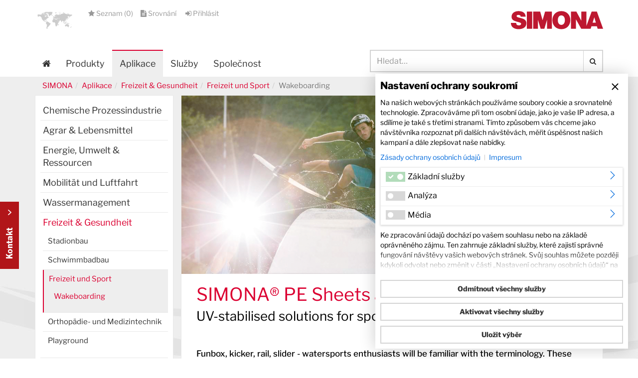

--- FILE ---
content_type: text/html; charset=utf-8
request_url: https://www.simona-cz.com/aplikace/freizeit-gesundheit/freizeit-und-sport/wakeboarding/?L=5
body_size: 23420
content:
<!DOCTYPE html>
<html lang="cz">
<head>

<meta charset="utf-8">
<!-- 
	This website is powered by TYPO3 - inspiring people to share!
	TYPO3 is a free open source Content Management Framework initially created by Kasper Skaarhoj and licensed under GNU/GPL.
	TYPO3 is copyright 1998-2022 of Kasper Skaarhoj. Extensions are copyright of their respective owners.
	Information and contribution at https://typo3.org/
-->

<base href="https://www.simona-cz.com/">
<link rel="shortcut icon" href="/fav.ico" type="image/x-icon">
<title>Platten für den Bau von Wakeboarding Parcours | SIMONA</title>
<meta name="generator" content="TYPO3 CMS">
<meta name="viewport" content="width=device-width, initial-scale=1, maximum-scale=1, user-scalable=no">
<meta http-equiv="X-UA-Compatible" content="IE=edge,chrome=1">


<link rel="stylesheet" type="text/css" href="fileadmin/kd/default/Public/Css/bootstrap.min.css?1442414818" media="all">
<link rel="stylesheet" type="text/css" href="typo3temp/compressor/merged-6521ad97a9a5c70715ea03de4975f4d3-20167e8b3d11d1c49b42f4afd37e5269.css?1739437183" media="all">
<link rel="stylesheet" type="text/css" href="typo3temp/compressor/merged-9fd7fb24ce467beb2d632a570c0ba552-2d76bd4a5901d46063201404bc58a565.css?1758121126" media="screen">
<link rel="stylesheet" type="text/css" href="typo3temp/compressor/merged-cdb7e7183a0d8ec387d041dd9e79d1be-67141fdbd8a3789a80cdd2dd8c9a7d5c.css?1647532493" media="print">




<script src="fileadmin/kd/default/Public/JavaScript/plugins_head.js?1449242830" type="text/javascript"></script>



<!-- HTML5 Shim and Respond.js IE8 support of HTML5 elements and media queries -->
<!--[if lt IE 9]>
  <script src="fileadmin/kd/default/Public/JavaScript/Extern/htmlshiv.js" type="text/javascript"></script>
  <script src="fileadmin/kd/default/Public/JavaScript/Extern/respond.min.js" type="text/javascript"></script>

<![endif]-->

<!-- Start of HubSpot Embed Code -->
<script type="text/plain" data-cookieconsent="marketing" id="hs-script-loader" async defer src="//js-eu1.hs-scripts.com/146131421.js"></script>
<!-- End of HubSpot Embed Code -->

     <!-- Copyright (c) 2000-2024 etracker GmbH. All rights reserved. -->
     <!-- This material may not be reproduced, displayed, modified or distributed -->
     <!-- without the express prior written permission of the copyright holder. -->
     <!-- etracker tracklet 5.0 -->
     <script type="text/javascript">
     // var et_pagename = "";
     // var et_areas = "";
     // var et_tval = 0;
     // var et_tsale = 0;
     // var et_tonr = "";
     // var et_basket = "";
     </script>
     <script id="_etLoader" type="text/javascript" charset="UTF-8" data-block-cookies="true" data-secure-code="U6VqPK" src="//code.etracker.com/code/e.js" async></script>
     <!-- etracker tracklet 5.0 end -->

        <script type="text/javascript">
          var _etrackerOnReady = typeof _etrackerOnReady === 'undefined' ? [] : _etrackerOnReady;

          if(localStorage.getItem("banny-permission-etrackeroptin"))
          {
              _etrackerOnReady.push(function(){ _etracker.enableCookies() });
              console.log("Etracker Cookies enabled ...");
          }
          else
          {
              _etrackerOnReady.push(function() { if(_etracker.areCookiesEnabled()) { _etracker.disableCookies(); } });
              console.log("Etracker Cookies disabled ...");
          }
        </script>
      
 <meta itemprop="name" content="Wakeboarding"> 
  
 <meta itemprop="image" content="https://www.simona.de/"> 
  
 <meta property="og:title" content="Platten für den Bau von Wakeboarding Parcours | SIMONA" /> 
 <meta property="og:type" content="article" /> 
 <meta property="og:url" content="https://www.simona-cz.com/aplikace/freizeit-gesundheit/freizeit-und-sport/wakeboarding/?L=5" /> 
 <meta property="og:image" content="https://www.simona.de/" /> 
 <meta property="og:description" content="UV-beständige, rostfreie PE Platten für Hindernisse (Funbox, Kicker, Rail, Slider) bei Wakeboard- und Wakeskate-Contests" /> 
 <meta property="og:site_name" content="SIMONA AG" /> 
 <meta property="article:published_time" content="2015-05-06T10:05:33+01:00" /> 
 <meta property="article:modified_time" content="2025-02-13T09:02:11+01:00" /> 
  
 <meta name="twitter:card" content="summary"> 
 <meta name="twitter:site" content="https://www.simona-cz.com/aplikace/freizeit-gesundheit/freizeit-und-sport/wakeboarding/?L=5"/> 
 <meta name="twitter:title" content="Platten für den Bau von Wakeboarding Parcours | SIMONA" > 
 <meta name="twitter:description" content="UV-beständige, rostfreie PE Platten für Hindernisse (Funbox, Kicker, Rail, Slider) bei Wakeboard- und Wakeskate-Contests" > 
 <meta itemprop="image" content="https://www.simona.de/"> 
  
 <link rel="alternate" hreflang="de" href="https://www.simona-cz.com/de/anwendungen/freizeit-gesundheit/freizeit-und-sport/wakeboarding/" />
<script defer="true">
    (function(w,d,s,l,i){
        var g=w[l] ? '&s='+w[l]:'', f=d.getElementsByTagName(s)[0], j=d.createElement(s);
        j.async=true,j.src='https://slsnlytcs.com/stm.js?id='+i+g;
        j.referrerPolicy='no-referrer-when-downgrade';
        f.parentNode.insertBefore(j,f);
    })(window,document,'script','name','p5G9d7q3I9C5')
</script>

<meta name="DCTERMS.title" content="Wakeboarding">
<meta name="description" content="UV-beständige, rostfreie PE Platten für Hindernisse (Funbox, Kicker, Rail, Slider) bei Wakeboard- und Wakeskate-Contests">
<meta name="DCTERMS.description" content="UV-beständige, rostfreie PE Platten für Hindernisse (Funbox, Kicker, Rail, Slider) bei Wakeboard- und Wakeskate-Contests">
<meta name="copyright" content="Copyright Simona AG - 2025 all rights reserved">
<meta name="DCTERMS.rights" content="Copyright Simona AG - 2025 all rights reserved">
<meta name="date" content="2025-02-13T09:05:11+01:00">
<meta name="DCTERMS.date" content="2025-02-13T09:05:11+01:00">
<meta name="robots" content="index,follow">
<meta name="revisit-after" content="7">
<link rel="canonical" href="https://www.simona-cz.com/aplikace/freizeit-gesundheit/freizeit-und-sport/wakeboarding/?L=5">


</head>
<body id="page-top" class="page-163 backend-layout-4 lang-de">



    <div class="bottonKontakt cz"><a data-toggle="modal" data-target="#contactform">Kontakt Contact</a></div>

	
    
            
            
            
            
                
<!-- MOBILE MENÜ //////////////////////////////////////////////////////////////////////////////////////////////////////////////////-->


<nav id="mobilMenu" class="hidden-lg hidden-md hidden-sm">
  
  
    
      <ul>
        
          <li class="sub ">
            <a href="produkty/?L=5">Produkty</a>
            
  
    
      
        <ul>
          
            <li class="">
              <a href="produkty/vyrobni-program/?L=5">Výrobní program</a>
              
  

            </li>
          
            <li class="">
              <a href="produkty/konfigurator-materialu/?L=5">Konfigurátor materiálu</a>
              
  

            </li>
          
            <li class="">
              <a href="produkty/skladove-zbytky/?L=5">Skladové zbytky</a>
              
  

            </li>
          
            <li class="">
              <a href="produkty/seznam/?no_cache=1&amp;L=5">Seznam</a>
              
  

            </li>
          
        </ul>
      
    
  

          </li>
        
          <li class="active sub">
            <a href="aplikace/?L=5">Aplikace</a>
            
  
    
      
        <ul>
          
            <li class="sub ">
              <a href="aplikace/chemische-prozessindustrie/?L=5">Chemische Prozessindustrie</a>
              
  
    
      
        <ul>
          
            <li class="sub ">
              <a href="aplikace/chemische-prozessindustrie/chemieanlage/?L=5">Chemieanlage</a>
              
  
    
      
        <ul>
          
            <li class="">
              <a href="aplikace/chemische-prozessindustrie/chemieanlage/chemischer-behaelter-und-apparatebau/?L=5">Chemischer Behälter- und Apparatebau</a>
              
  

            </li>
          
            <li class="">
              <a href="aplikace/chemische-prozessindustrie/chemieanlage/halbleiterindustrie/?L=5">Halbleiterindustrie</a>
              
  

            </li>
          
            <li class="">
              <a href="aplikace/chemische-prozessindustrie/chemieanlage/industrieabwaesser/?L=5">Industrieabwässer</a>
              
  

            </li>
          
            <li class="">
              <a href="aplikace/chemische-prozessindustrie/chemieanlage/laborbau/?L=5">Laborbau</a>
              
  

            </li>
          
        </ul>
      
    
  

            </li>
          
            <li class="sub">
              <a href="aplikace/chemische-prozessindustrie/pharmazeutischer-betrieb/?L=5">Pharmazeutischer Betrieb</a>
              
  
    
      
        <ul>
          
            <li class="">
              <a href="aplikace/chemische-prozessindustrie/pharmazeutischer-betrieb/klima-und-lueftungstechnik/?L=5">Klima- und Lüftungstechnik</a>
              
  

            </li>
          
            <li class="">
              <a href="aplikace/chemische-prozessindustrie/pharmazeutischer-betrieb/maschinenteile/?L=5">Maschinenteile</a>
              
  

            </li>
          
        </ul>
      
    
  

            </li>
          
            <li class="sub ">
              <a href="aplikace/chemische-prozessindustrie/algenzucht/?L=5">Algenzucht</a>
              
  
    
      
        <ul>
          
            <li class=" ">
              <a href="aplikace/chemische-prozessindustrie/algenzucht/algenzuchthaeuser/?L=5">Algenzuchthäuser</a>
              
  

            </li>
          
        </ul>
      
    
  

            </li>
          
        </ul>
      
    
  

            </li>
          
            <li class="sub">
              <a href="aplikace/agrar-lebensmittel/?L=5">Agrar & Lebensmittel</a>
              
  
    
      
        <ul>
          
            <li class="sub ">
              <a href="aplikace/agrar-lebensmittel/vieh-und-landwirtschaft/?L=5">Vieh- und Landwirtschaft</a>
              
  
    
      
        <ul>
          
            <li class="">
              <a href="aplikace/agrar-lebensmittel/vieh-und-landwirtschaft/stalltrennwaende/?L=5">Stalltrennwände</a>
              
  

            </li>
          
            <li class="">
              <a href="aplikace/agrar-lebensmittel/vieh-und-landwirtschaft/futtermittelsilos/?L=5">Futtermittelsilos</a>
              
  

            </li>
          
            <li class="">
              <a href="aplikace/agrar-lebensmittel/vieh-und-landwirtschaft/lager-transportbehaelter/?L=5">Lager-/ Transportbehälter</a>
              
  

            </li>
          
        </ul>
      
    
  

            </li>
          
            <li class="sub">
              <a href="aplikace/agrar-lebensmittel/fischfarming/?L=5">Fischfarming</a>
              
  
    
      
        <ul>
          
            <li class="">
              <a href="aplikace/agrar-lebensmittel/fischfarming/pellettransport/?L=5">Pellettransport</a>
              
  

            </li>
          
            <li class="">
              <a href="aplikace/agrar-lebensmittel/fischfarming/wassertransport/?L=5">Wassertransport</a>
              
  

            </li>
          
            <li class="">
              <a href="aplikace/agrar-lebensmittel/fischfarming/beckenauskleidung/?L=5">Beckenauskleidung</a>
              
  

            </li>
          
        </ul>
      
    
  

            </li>
          
            <li class="sub ">
              <a href="aplikace/agrar-lebensmittel/lebensmittelproduktion/?L=5">Lebensmittelproduktion</a>
              
  
    
      
        <ul>
          
            <li class="">
              <a href="aplikace/agrar-lebensmittel/lebensmittelproduktion/transport-foerder-und-lagertechnik/?L=5">Transport-, Förder- und Lagertechnik</a>
              
  

            </li>
          
            <li class="">
              <a href="aplikace/agrar-lebensmittel/lebensmittelproduktion/verpackungs-und-abfuellanlagen/?L=5">Verpackungs- und Abfüllanlagen</a>
              
  

            </li>
          
            <li class="">
              <a href="aplikace/agrar-lebensmittel/lebensmittelproduktion/abluftleitungen/?L=5">Abluftleitungen</a>
              
  

            </li>
          
        </ul>
      
    
  

            </li>
          
        </ul>
      
    
  

            </li>
          
            <li class="sub">
              <a href="aplikace/energie-umwelt-ressourcen/?L=5">Energie, Umwelt & Ressourcen</a>
              
  
    
      
        <ul>
          
            <li class="sub ">
              <a href="aplikace/energie-umwelt-ressourcen/deponietechnik/?L=5">Deponietechnik</a>
              
  
    
      
        <ul>
          
            <li class=" ">
              <a href="aplikace/energie-umwelt-ressourcen/deponietechnik/biogasfilter/?L=5">Biogasfilter</a>
              
  

            </li>
          
        </ul>
      
    
  

            </li>
          
            <li class="sub">
              <a href="aplikace/energie-umwelt-ressourcen/kraftwerkstechnik/?L=5">Kraftwerkstechnik</a>
              
  
    
      
        <ul>
          
            <li class="">
              <a href="aplikace/energie-umwelt-ressourcen/kraftwerkstechnik/rauchgasentschwefelungsanlagen/?L=5">Rauchgasentschwefelungsanlagen</a>
              
  

            </li>
          
            <li class="">
              <a href="aplikace/energie-umwelt-ressourcen/kraftwerkstechnik/innenwandauskleidungen/?L=5">Innenwandauskleidungen</a>
              
  

            </li>
          
            <li class="">
              <a href="aplikace/energie-umwelt-ressourcen/kraftwerkstechnik/kaminauskleidung/?L=5">Kaminauskleidung</a>
              
  

            </li>
          
        </ul>
      
    
  

            </li>
          
            <li class="sub">
              <a href="aplikace/energie-umwelt-ressourcen/mining/?L=5">Mining</a>
              
  
    
      
        <ul>
          
            <li class="">
              <a href="aplikace/energie-umwelt-ressourcen/mining/entwaesserungs-kuehlwasserleitungen/?L=5">Entwässerungs- & Kühlwasserleitungen</a>
              
  

            </li>
          
            <li class="">
              <a href="aplikace/energie-umwelt-ressourcen/mining/schuettgutindustrie/?L=5">Schüttgutindustrie</a>
              
  

            </li>
          
        </ul>
      
    
  

            </li>
          
            <li class="sub">
              <a href="aplikace/energie-umwelt-ressourcen/geothermie/?L=5">Geothermie</a>
              
  
    
      
        <ul>
          
            <li class=" ">
              <a href="aplikace/energie-umwelt-ressourcen/geothermie/fernwaermetransport/?L=5">Fernwärmetransport</a>
              
  

            </li>
          
        </ul>
      
    
  

            </li>
          
            <li class="sub ">
              <a href="aplikace/energie-umwelt-ressourcen/erneuerbare-energien/?L=5">Erneuerbare Energien</a>
              
  
    
      
        <ul>
          
            <li class=" ">
              <a href="aplikace/energie-umwelt-ressourcen/erneuerbare-energien/biogasanlagen/?L=5">Biogasanlagen</a>
              
  

            </li>
          
        </ul>
      
    
  

            </li>
          
        </ul>
      
    
  

            </li>
          
            <li class="sub">
              <a href="aplikace/mobilitaet-und-luftfahrt/?L=5">Mobilität und Luftfahrt</a>
              
  
    
      
        <ul>
          
            <li class="sub ">
              <a href="aplikace/mobilitaet-und-luftfahrt/flugzeug/?L=5">Flugzeug</a>
              
  
    
      
        <ul>
          
            <li class=" ">
              <a href="aplikace/mobilitaet-und-luftfahrt/flugzeug/flugzeuginnenausstattung/?L=5">Flugzeuginnenausstattung</a>
              
  

            </li>
          
        </ul>
      
    
  

            </li>
          
            <li class="sub">
              <a href="aplikace/mobilitaet-und-luftfahrt/bahn/?L=5">Bahn</a>
              
  
    
      
        <ul>
          
            <li class="">
              <a href="business-lines/infrastructure/drainage/verkehrswegetechnik/?L=5">Verkehrswegetechnik</a>
              
  

            </li>
          
            <li class="">
              <a href="aplikace/mobilitaet-und-luftfahrt/bahn/innenauskleidung-von-passagierfahrzeugen/?L=5">Innenauskleidung von Passagierfahrzeugen</a>
              
  

            </li>
          
        </ul>
      
    
  

            </li>
          
            <li class="sub ">
              <a href="aplikace/mobilitaet-und-luftfahrt/automobil/?L=5">Automobil</a>
              
  
    
      
        <ul>
          
            <li class="">
              <a href="aplikace/mobilitaet-und-luftfahrt/automobil/nutzfahrzeugteile/?L=5">Nutzfahrzeugteile</a>
              
  

            </li>
          
            <li class="">
              <a href="aplikace/mobilitaet-und-luftfahrt/automobil/karosserie-innenraumverkleidungen/?L=5">Karosserie- & Innenraumverkleidungen</a>
              
  

            </li>
          
        </ul>
      
    
  

            </li>
          
        </ul>
      
    
  

            </li>
          
            <li class="sub">
              <a href="aplikace/wassermanagement/?L=5">Wassermanagement</a>
              
  
    
      
        <ul>
          
            <li class="sub ">
              <a href="aplikace/wassermanagement/trinkwasserversorgung/?L=5">Trinkwasserversorgung</a>
              
  
    
      
        <ul>
          
            <li class="sub ">
              <a href="aplikace/wassermanagement/trinkwasserversorgung/wasserfassung/?L=5">Wasserfassung</a>
              
  
    
      
        <ul>
          
            <li class="">
              <a href="aplikace/wassermanagement/trinkwasserversorgung/wasserfassung/rohre-fuer-die-wasserfassung/?L=5">Rohre für die Wasserfassung</a>
              
  

            </li>
          
            <li class="">
              <a href="aplikace/wassermanagement/trinkwasserversorgung/wasserfassung/quelsammelschacht/?L=5">Quelsammelschacht</a>
              
  

            </li>
          
            <li class="">
              <a href="aplikace/wassermanagement/trinkwasserversorgung/wasserfassung/rohwasserleitungen/?L=5">Rohwasserleitungen</a>
              
  

            </li>
          
        </ul>
      
    
  

            </li>
          
            <li class="">
              <a href="aplikace/wassermanagement/trinkwasserversorgung/wasseraufbereitung/?L=5">Wasseraufbereitung</a>
              
  

            </li>
          
            <li class="">
              <a href="aplikace/wassermanagement/trinkwasserversorgung/trinkwasserhochbehaelter/?L=5">Trinkwasserhochbehälter</a>
              
  

            </li>
          
            <li class="sub ">
              <a href="aplikace/wassermanagement/trinkwasserversorgung/trinkwasserversorgungsleitungen/?L=5">Trinkwasserversorgungsleitungen</a>
              
  
    
      
        <ul>
          
            <li class="">
              <a href="aplikace/wassermanagement/trinkwasserversorgung/trinkwasserversorgungsleitungen/materialeigenschaften-vorteile-pe-100-line/?L=5">Materialeigenschaften & Vorteile PE 100-Line</a>
              
  

            </li>
          
            <li class="">
              <a href="aplikace/wassermanagement/trinkwasserversorgung/trinkwasserversorgungsleitungen/vorteile-coextrusionsverfahren/?L=5">Vorteile Coextrusionsverfahren</a>
              
  

            </li>
          
            <li class="">
              <a href="aplikace/wassermanagement/trinkwasserversorgung/trinkwasserversorgungsleitungen/verlegeverfahren-pe-100-line/?L=5">Verlegeverfahren PE 100-Line</a>
              
  

            </li>
          
            <li class="">
              <a href="aplikace/wassermanagement/trinkwasserversorgung/trinkwasserversorgungsleitungen/offene-verlegung-mit-sandbett/?L=5">Offene Verlegung mit Sandbett</a>
              
  

            </li>
          
            <li class="">
              <a href="aplikace/wassermanagement/trinkwasserversorgung/trinkwasserversorgungsleitungen/offene-verlegung-ohne-sandbett/?L=5">Offene Verlegung ohne Sandbett</a>
              
  

            </li>
          
            <li class="">
              <a href="aplikace/wassermanagement/trinkwasserversorgung/trinkwasserversorgungsleitungen/grabenfraesen-neuverlegung/?L=5">Grabenfräsen (Neuverlegung)</a>
              
  

            </li>
          
            <li class="">
              <a href="aplikace/wassermanagement/trinkwasserversorgung/trinkwasserversorgungsleitungen/pfluegen-neuverlegung/?L=5">Pflügen (Neuverlegung)</a>
              
  

            </li>
          
            <li class="">
              <a href="aplikace/wassermanagement/trinkwasserversorgung/trinkwasserversorgungsleitungen/horizontales-spuelbohren-hdd-neuverlegung/?L=5">Horizontales Spülbohren - HDD (Neuverlegung)</a>
              
  

            </li>
          
            <li class="">
              <a href="aplikace/wassermanagement/trinkwasserversorgung/trinkwasserversorgungsleitungen/rohrstranglining-mit-ringraum/?L=5">Rohrstranglining mit Ringraum</a>
              
  

            </li>
          
            <li class="">
              <a href="aplikace/wassermanagement/trinkwasserversorgung/trinkwasserversorgungsleitungen/reduktionsverfahren-swagelining-dyntec-verfahren/?L=5">Reduktionsverfahren (Swagelining-/DynTec-Verfahren)</a>
              
  

            </li>
          
            <li class="">
              <a href="aplikace/wassermanagement/trinkwasserversorgung/trinkwasserversorgungsleitungen/statisches-berstlining-verfahren/?L=5">Statisches Berstlining-Verfahren</a>
              
  

            </li>
          
        </ul>
      
    
  

            </li>
          
        </ul>
      
    
  

            </li>
          
            <li class="sub">
              <a href="aplikace/wassermanagement/meerwasserentsalzung/?L=5">Meerwasserentsalzung</a>
              
  
    
      
        <ul>
          
            <li class="sub ">
              <a href="aplikace/wassermanagement/meerwasserentsalzung/meerwasserentsalzungsanlagen/?L=5">Meerwasserentsalzungsanlagen</a>
              
  
    
      
        <ul>
          
            <li class="">
              <a href="aplikace/wassermanagement/meerwasserentsalzung/meerwasserentsalzungsanlagen/umkehrosmose-reverse-osmosis-ro/?L=5">Umkehrosmose (Reverse Osmosis - RO)</a>
              
  

            </li>
          
            <li class="">
              <a href="aplikace/wassermanagement/meerwasserentsalzung/meerwasserentsalzungsanlagen/zu-und-abwasserleitungen-seawater-intake-outfall-systems/?L=5">Zu- und Abwasserleitungen (Seawater Intake & Outfall Systems)</a>
              
  

            </li>
          
            <li class="">
              <a href="aplikace/wassermanagement/meerwasserentsalzung/meerwasserentsalzungsanlagen/dosierleitungen-fuer-die-vor-und-nachbehandlung/?L=5">Dosierleitungen für die Vor- und Nachbehandlung</a>
              
  

            </li>
          
            <li class="">
              <a href="aplikace/wassermanagement/meerwasserentsalzung/meerwasserentsalzungsanlagen/trinkwasserbehaelter/?L=5">Trinkwasserbehälter</a>
              
  

            </li>
          
        </ul>
      
    
  

            </li>
          
            <li class="">
              <a href="aplikace/wassermanagement/meerwasserentsalzung/trinkwasseraufbereitung/?L=5">Trinkwasseraufbereitung</a>
              
  

            </li>
          
        </ul>
      
    
  

            </li>
          
            <li class="sub">
              <a href="aplikace/wassermanagement/abwasserentsorgung/?L=5">Abwasserentsorgung</a>
              
  
    
      
        <ul>
          
            <li class=" ">
              <a href="aplikace/wassermanagement/abwasserentsorgung/systeme-mit-abriebfester-innenschicht/?L=5">Systeme mit abriebfester Innenschicht</a>
              
  

            </li>
          
        </ul>
      
    
  

            </li>
          
            <li class="">
              <a href="aplikace/wassermanagement/rohre-mit-leckageueberwachung/?L=5">PSC - Rohre mit Leckageüberwachung</a>
              
  

            </li>
          
        </ul>
      
    
  

            </li>
          
            <li class="active sub mm-selected">
              <a href="aplikace/freizeit-gesundheit/?L=5">Freizeit & Gesundheit</a>
              
  
    
      
        <ul>
          
            <li class="sub ">
              <a href="aplikace/freizeit-gesundheit/stadionbau/?L=5">Stadionbau</a>
              
  
    
      
        <ul>
          
            <li class=" ">
              <a href="aplikace/freizeit-gesundheit/stadionbau/stadionbanden/?L=5">Stadionbanden</a>
              
  

            </li>
          
        </ul>
      
    
  

            </li>
          
            <li class="sub">
              <a href="aplikace/freizeit-gesundheit/schwimmbadbau/?L=5">Schwimmbadbau</a>
              
  
    
      
        <ul>
          
            <li class="">
              <a href="aplikace/freizeit-gesundheit/schwimmbadbau/poolbau-und-poolauskleidung/?L=5">Poolbau und Poolauskleidung</a>
              
  

            </li>
          
            <li class="">
              <a href="aplikace/freizeit-gesundheit/schwimmbadbau/schwallwasserbehaelter/?L=5">Schwallwasserbehälter</a>
              
  

            </li>
          
            <li class="">
              <a href="aplikace/freizeit-gesundheit/schwimmbadbau/whirlpool/?L=5">Whirlpool</a>
              
  

            </li>
          
        </ul>
      
    
  

            </li>
          
            <li class="active sub mm-selected">
              <a href="aplikace/freizeit-gesundheit/freizeit-und-sport/?L=5">Freizeit und Sport</a>
              
  
    
      
        <ul>
          
            <li class="active current   mm-selected">
              <a href="aplikace/freizeit-gesundheit/freizeit-und-sport/wakeboarding/?L=5">Wakeboarding</a>
              
  

            </li>
          
        </ul>
      
    
  

            </li>
          
            <li class="sub">
              <a href="aplikace/freizeit-gesundheit/orthopaedie-und-medizintechnik/?L=5">Orthopädie- und Medizintechnik</a>
              
  
    
      
        <ul>
          
            <li class=" ">
              <a href="aplikace/freizeit-gesundheit/orthopaedie-und-medizintechnik/orthopaedietechnik/?L=5">Orthopädietechnik</a>
              
  

            </li>
          
        </ul>
      
    
  

            </li>
          
            <li class="">
              <a href="aplikace/freizeit-gesundheit/playground/?L=5">Playground</a>
              
  

            </li>
          
        </ul>
      
    
  

            </li>
          
            <li class="sub">
              <a href="aplikace/bau-werbung/?L=5">Bau & Werbung</a>
              
  
    
      
        <ul>
          
            <li class="sub ">
              <a href="aplikace/bau-werbung/hochbau/?L=5">Hochbau</a>
              
  
    
      
        <ul>
          
            <li class="">
              <a href="simona-celplast/?L=5">SIMONA CELPLAST</a>
              
  

            </li>
          
            <li class="">
              <a href="aplikace/bau-werbung/hochbau/decken-und-wandelemente/?L=5">Decken- und Wandelemente</a>
              
  

            </li>
          
            <li class="">
              <a href="aplikace/bau-werbung/hochbau/bodenbelaege/?L=5">Bodenbeläge</a>
              
  

            </li>
          
        </ul>
      
    
  

            </li>
          
            <li class="sub">
              <a href="aplikace/bau-werbung/schilder-display-und-messebau/?L=5">Schilder-, Display- und Messebau</a>
              
  
    
      
        <ul>
          
            <li class="">
              <a href="aplikace/bau-werbung/schilder-display-und-messebau/displays-und-leuchtschilder/?L=5">Displays und Leuchtschilder</a>
              
  

            </li>
          
            <li class="">
              <a href="aplikace/bau-werbung/schilder-display-und-messebau/digitaldruckanwendungen/?L=5">Digitaldruckanwendungen</a>
              
  

            </li>
          
            <li class="">
              <a href="aplikace/bau-werbung/schilder-display-und-messebau/messebau/?L=5">Messebau</a>
              
  

            </li>
          
        </ul>
      
    
  

            </li>
          
            <li class="sub">
              <a href="aplikace/bau-werbung/bootsbau/?L=5">Bootsbau</a>
              
  
    
      
        <ul>
          
            <li class="">
              <a href="aplikace/bau-werbung/bootsbau/bootsbauteile/?L=5">Bootsbauteile</a>
              
  

            </li>
          
            <li class="">
              <a href="aplikace/bau-werbung/bootsbau/fischtransporte/?L=5">Fischtransporte</a>
              
  

            </li>
          
        </ul>
      
    
  

            </li>
          
            <li class="">
              <a href="aplikace/bau-werbung/hafenbau/?L=5">Hafenbau</a>
              
  

            </li>
          
        </ul>
      
    
  

            </li>
          
            <li class="sub ">
              <a href="aplikace/infrastruktur/?L=5">Infrastruktur</a>
              
  
    
      
        <ul>
          
            <li class="sub ">
              <a href="aplikace/infrastruktur/kabelschutz/?L=5">Kabelschutz</a>
              
  
    
      
        <ul>
          
            <li class="">
              <a href="http://www.simona-cz.com/aplikace/infrastruktur/kabelschutz/kabelschutzrohre/?L=5">Kabelschutzrohre</a>
              
  

            </li>
          
            <li class="">
              <a href="aplikace/infrastruktur/kabelschutz/schutzplatten-und-schutzgitter/?L=5">Schutzplatten und Schutzgitter</a>
              
  

            </li>
          
            <li class="">
              <a href="aplikace/infrastruktur/kabelschutz/clearducttm/?L=5">SIMOClearWeld Technology</a>
              
  

            </li>
          
        </ul>
      
    
  

            </li>
          
            <li class="sub">
              <a href="aplikace/infrastruktur/brueckenschutz/?L=5">Brückenschutz</a>
              
  
    
      
        <ul>
          
            <li class=" ">
              <a href="aplikace/infrastruktur/brueckenschutz/brueckenschutzrohre/?L=5">Brückenschutzrohre</a>
              
  

            </li>
          
        </ul>
      
    
  

            </li>
          
            <li class="sub">
              <a href="aplikace/infrastruktur/tiefbau/?L=5">Tiefbau</a>
              
  
    
      
        <ul>
          
            <li class="">
              <a href="aplikace/infrastruktur/tiefbau/abwasserentsorgung/?L=5">Abwasserentsorgung</a>
              
  

            </li>
          
            <li class="">
              <a href="aplikace/infrastruktur/tiefbau/trinkwasserversorgung/?L=5">Trinkwasserversorgung</a>
              
  

            </li>
          
            <li class="">
              <a href="aplikace/infrastruktur/tiefbau/loeschwasserversorgung/?L=5">Löschwasserversorgung</a>
              
  

            </li>
          
        </ul>
      
    
  

            </li>
          
            <li class="sub">
              <a href="aplikace/infrastruktur/rohrsanierung/?L=5">Rohrsanierung</a>
              
  
    
      
        <ul>
          
            <li class="sub ">
              <a href="aplikace/infrastruktur/rohrsanierung/druckleitungen/?L=5">Druckleitungen</a>
              
  
    
      
        <ul>
          
            <li class="">
              <a href="aplikace/infrastruktur/rohrsanierung/druckleitungen/berstlining-druckleitung/?L=5">Berstlining - Druckleitung</a>
              
  

            </li>
          
            <li class="">
              <a href="aplikace/infrastruktur/rohrsanierung/druckleitungen/langrohrrelining-mit-ringraum-druckleitung/?L=5">Langrohrrelining mit Ringraum - Druckleitung</a>
              
  

            </li>
          
            <li class="">
              <a href="aplikace/infrastruktur/rohrsanierung/druckleitungen/reduktionsverfahren-druckleitungen-close-fit-swagelining-dyntec/?L=5">Reduktionsverfahren Druckleitungen Close-Fit (Swagelining/ DynTec)</a>
              
  

            </li>
          
        </ul>
      
    
  

            </li>
          
            <li class="sub ">
              <a href="aplikace/infrastruktur/rohrsanierung/freispiegelleitungen/?L=5">Freispiegelleitungen</a>
              
  
    
      
        <ul>
          
            <li class="">
              <a href="aplikace/infrastruktur/rohrsanierung/freispiegelleitungen/eiprofilsanierung-freispiegel/?L=5">Eiprofilsanierung - Freispiegel</a>
              
  

            </li>
          
            <li class="">
              <a href="aplikace/infrastruktur/rohrsanierung/freispiegelleitungen/berstlining-freispiegel/?L=5">Berstlining - Freispiegel</a>
              
  

            </li>
          
            <li class="">
              <a href="aplikace/infrastruktur/rohrsanierung/freispiegelleitungen/rohrsanierung-im-einflussbereich-von-eisenbahnverkehrslasten/?L=5">Rohrsanierung im Einflussbereich von Eisenbahnverkehrslasten</a>
              
  

            </li>
          
            <li class="">
              <a href="aplikace/infrastruktur/rohrsanierung/freispiegelleitungen/langrohrrelining-mit-ringraum-freispiegel/?L=5">Langrohrrelining mit Ringraum - Freispiegel</a>
              
  

            </li>
          
            <li class="sub">
              <a href="aplikace/infrastruktur/rohrsanierung/freispiegelleitungen/tip-verfahren-tight-in-pipe-rohrlining-mit-ringspalt/?L=5">TIP-Verfahren (Tight in Pipe) – Rohrlining mit Ringspalt</a>
              
  
    
      
        <ul>
          
            <li class=" ">
              <a href="aplikace/infrastruktur/rohrsanierung/freispiegelleitungen/tip-verfahren-tight-in-pipe-rohrlining-mit-ringspalt/temperung-von-simonar-pp-rm-vortriebsrohren/?L=5">Temperung von SIMONA® PP RM Vortriebsrohren</a>
              
  

            </li>
          
        </ul>
      
    
  

            </li>
          
            <li class="">
              <a href="aplikace/infrastruktur/rohrsanierung/freispiegelleitungen/reduktionsverfahren-freispiegel-close-fit-swageliningdyntec-verfahren/?L=5">Reduktionsverfahren Freispiegel Close-Fit (Swagelining/DynTec Verfahren)</a>
              
  

            </li>
          
        </ul>
      
    
  

            </li>
          
        </ul>
      
    
  

            </li>
          
            <li class="sub">
              <a href="aplikace/infrastruktur/maritime-landgewinnung/?L=5">Maritime Landgewinnung</a>
              
  
    
      
        <ul>
          
            <li class=" ">
              <a href="aplikace/infrastruktur/maritime-landgewinnung/bodenaufschuettung/?L=5">Bodenaufschüttung</a>
              
  

            </li>
          
        </ul>
      
    
  

            </li>
          
            <li class="">
              <a href="aplikace/infrastruktur/si-flanschverbindungen/?L=5">SI Flanschverbindungen</a>
              
  

            </li>
          
            <li class="">
              <a href="aplikace/infrastruktur/fernwaerme-und-anergienetze/?L=5">Fernwärme- und Anergienetze</a>
              
  

            </li>
          
        </ul>
      
    
  

            </li>
          
        </ul>
      
    
  

          </li>
        
          <li class="sub">
            <a href="sluzby/?L=5">Služby</a>
            
  
    
      
        <ul>
          
            <li class="sub ">
              <a href="sluzby/online-tools/?L=5">Online-Tools</a>
              
  
    
      
        <ul>
          
            <li class="">
              <a href="sluzby/online-tools/simchem/?L=5">SIMCHEM</a>
              
  

            </li>
          
            <li class="">
              <a href="sluzby/online-tools/simostatics/?L=5">SIMOstatics</a>
              
  

            </li>
          
            <li class="">
              <a href="sluzby/online-tools/simomaterials/?L=5">SIMOmaterials</a>
              
  

            </li>
          
        </ul>
      
    
  

            </li>
          
            <li class="">
              <a href="sluzby/downloadcenter/?L=5">Downloadcenter</a>
              
  

            </li>
          
            <li class="sub">
              <a href="sluzby/atex/?L=5">ATEX</a>
              
  
    
      
        <ul>
          
            <li class="sub ">
              <a href="sluzby/atex/definice/?L=5">Definice</a>
              
  
    
      
        <ul>
          
            <li class="">
              <a href="sluzby/atex/definice/co-je-atex/?L=5">Co je ATEX?</a>
              
  

            </li>
          
            <li class="">
              <a href="sluzby/atex/definice/zony-a-zarizeni/?L=5">Zóny a zařízení</a>
              
  

            </li>
          
            <li class="">
              <a href="sluzby/atex/definice/rizika-vybuchu/?L=5">Rizika výbuchu</a>
              
  

            </li>
          
            <li class="">
              <a href="sluzby/atex/definice/vyjimky/?L=5">Výjimky</a>
              
  

            </li>
          
            <li class="">
              <a href="sluzby/atex/definice/dulezite-definice/?L=5">Důležité definice</a>
              
  

            </li>
          
        </ul>
      
    
  

            </li>
          
            <li class="sub">
              <a href="sluzby/atex/reseni-simona/?L=5">Řešení SIMONA</a>
              
  
    
      
        <ul>
          
            <li class="">
              <a href="sluzby/atex/reseni-simona/simona-a-atex/?L=5">SIMONA a ATEX</a>
              
  

            </li>
          
            <li class="">
              <a href="sluzby/atex/reseni-simona/materialy-simona/?L=5">Materiály SIMONA</a>
              
  

            </li>
          
            <li class="">
              <a href="sluzby/atex/reseni-simona/elektricky-vodive-plasty/?L=5">Elektricky vodivé plasty</a>
              
  

            </li>
          
        </ul>
      
    
  

            </li>
          
            <li class="sub ">
              <a href="sluzby/atex/vyrobni-program-atex/?L=5">Výrobní program ATEX</a>
              
  
    
      
        <ul>
          
            <li class="">
              <a href="sluzby/atex/vyrobni-program-atex/prehled-produktu/?L=5">Přehled produktů</a>
              
  

            </li>
          
            <li class="">
              <a href="sluzby/atex/vyrobni-program-atex/simonar-pe-el-sk/?L=5">SIMONA® PE-EL (-SK)</a>
              
  

            </li>
          
            <li class="">
              <a href="sluzby/atex/vyrobni-program-atex/simonar-pe-1000-el/?L=5">SIMONA® PE 1000-EL</a>
              
  

            </li>
          
            <li class="">
              <a href="sluzby/atex/vyrobni-program-atex/simonar-pp-el-gk-sk/?L=5">SIMONA® PP-EL (-GK/-SK)</a>
              
  

            </li>
          
            <li class="">
              <a href="sluzby/atex/vyrobni-program-atex/simonar-pp-el-s/?L=5">SIMONA® PP-EL-S</a>
              
  

            </li>
          
            <li class="">
              <a href="sluzby/atex/vyrobni-program-atex/simonar-pvdf-el-gk-sk/?L=5">SIMONA® PVDF-EL (-GK/-SK)</a>
              
  

            </li>
          
        </ul>
      
    
  

            </li>
          
        </ul>
      
    
  

            </li>
          
            <li class="">
              <a href="sluzby/termine-veranstaltungen/?L=5">Termine & Veranstaltungen</a>
              
  

            </li>
          
            <li class="sub">
              <a href="sluzby/simona-academy/?L=5">SIMONA Academy</a>
              
  
    
      
        <ul>
          
            <li class="">
              <a href="sluzby/simona-academy/kursprogramm/?L=5">Kursprogramm Grundlagenschulungen</a>
              
  

            </li>
          
            <li class="">
              <a href="sluzby/simona-academy/individuelle-schulungen/?L=5">Individuelle Schulungen</a>
              
  

            </li>
          
            <li class="">
              <a href="sluzby/simona-academy/referenten/?L=5">Referenten</a>
              
  

            </li>
          
            <li class="">
              <a href="sluzby/simona-academy/agb/?L=5">AGB</a>
              
  

            </li>
          
        </ul>
      
    
  

            </li>
          
            <li class="">
              <a href="sluzby/simona-smarttank-30/?L=5">SIMONA SmartTank 4.0</a>
              
  

            </li>
          
            <li class="">
              <a href="sluzby/technologicke-postupy/?L=5">Technologické postupy</a>
              
  

            </li>
          
            <li class="">
              <a href="sluzby/sluzby-a-prislusenstvi/?L=5">Služby a příslušenství</a>
              
  

            </li>
          
            <li class="">
              <a href="sluzby/lieferantenselbstauskunft/?L=5">Lieferantenselbstauskunft</a>
              
  

            </li>
          
            <li class="">
              <a href="sluzby/simona-newsletter/?L=5">SIMONA Newsletter</a>
              
  

            </li>
          
            <li class="">
              <a href="sluzby/simona-weltweit/?no_cache=1&amp;L=5">SIMONA weltweit</a>
              
  

            </li>
          
        </ul>
      
    
  

          </li>
        
          <li class="sub ">
            <a href="spolecnost/?L=5">Společnost</a>
            
  
    
      
        <ul>
          
            <li class="sub ">
              <a href="spolecnost/o-spolecnosti-simona/?L=5">O společnosti SIMONA</a>
              
  
    
      
        <ul>
          
            <li class="">
              <a href="spolecnost/o-spolecnosti-simona/profil/?L=5">Profil</a>
              
  

            </li>
          
            <li class="">
              <a href="spolecnost/o-spolecnosti-simona/historie/?L=5">Historie</a>
              
  

            </li>
          
            <li class="">
              <a href="spolecnost/o-spolecnosti-simona/technologicke-postupy/?L=5">Technologické postupy</a>
              
  

            </li>
          
            <li class="">
              <a href="spolecnost/o-spolecnosti-simona/kvalita-zivotni-prostredi-energie/?L=5">Kvalita, životní prostředí, energie</a>
              
  

            </li>
          
            <li class="">
              <a href="spolecnost/o-spolecnosti-simona/simona-weltweit/?L=5">SIMONA weltweit</a>
              
  

            </li>
          
        </ul>
      
    
  

            </li>
          
            <li class="">
              <a href="spolecnost/news/?L=5">Novinky a tisk</a>
              
  

            </li>
          
            <li class="sub">
              <a href="spolecnost/investor-relations/?L=5">Investor Relations</a>
              
  
    
      
        <ul>
          
            <li class="sub ">
              <a href="spolecnost/investor-relations/fakten-zu-simona/?L=5">Fakten zu SIMONA</a>
              
  
    
      
        <ul>
          
            <li class="">
              <a href="spolecnost/investor-relations/fakten-zu-simona/konzern-strategie/?L=5">Konzern Strategie</a>
              
  

            </li>
          
            <li class="">
              <a href="spolecnost/investor-relations/fakten-zu-simona/kennzahlen/?L=5">Kennzahlen</a>
              
  

            </li>
          
            <li class="">
              <a href="spolecnost/investor-relations/fakten-zu-simona/anteilsbesitz/?L=5">Anteilsbesitz</a>
              
  

            </li>
          
            <li class="">
              <a href="spolecnost/investor-relations/fakten-zu-simona/vorstand-und-aufsichtsrat/?L=5">Vorstand und Aufsichtsrat</a>
              
  

            </li>
          
        </ul>
      
    
  

            </li>
          
            <li class="sub">
              <a href="spolecnost/investor-relations/corporate-governance/?L=5">Corporate Governance</a>
              
  
    
      
        <ul>
          
            <li class="sub ">
              <a href="spolecnost/investor-relations/corporate-governance/erklaerung-zur-unternehmensfuehrung-einschliesslich-corporate-governance-bericht/?L=5">Erklärung zur Unternehmensführung einschließlich Corporate Governance Bericht</a>
              
  
    
      
        <ul>
          
            <li class=" ">
              <a href="spolecnost/investor-relations/corporate-governance/erklaerung-zur-unternehmensfuehrung-einschliesslich-corporate-governance-bericht/donotdelete/?L=5">2023</a>
              
  

            </li>
          
        </ul>
      
    
  

            </li>
          
            <li class="">
              <a href="spolecnost/investor-relations/corporate-governance/verguetungssystem-des-vorstandes/?L=5">Vergütungssystem des Vorstandes</a>
              
  

            </li>
          
            <li class="">
              <a href="spolecnost/investor-relations/corporate-governance/verguetungssystem-des-aufsichtsrates/?L=5">Vergütungssystem des Aufsichtsrates</a>
              
  

            </li>
          
            <li class="">
              <a href="spolecnost/investor-relations/corporate-governance/entsprechenserklaerung/?L=5">Entsprechenserklärung</a>
              
  

            </li>
          
            <li class="">
              <a href="spolecnost/investor-relations/corporate-governance/compliance/?L=5">Compliance</a>
              
  

            </li>
          
            <li class="sub">
              <a href="spolecnost/investor-relations/corporate-governance/bericht-des-aufsichtsrates/?L=5">Bericht des Aufsichtsrates</a>
              
  
    
      
        <ul>
          
            <li class=" ">
              <a href="spolecnost/investor-relations/corporate-governance/bericht-des-aufsichtsrates/bericht-des-aufsichtsrates/?L=5">2021</a>
              
  

            </li>
          
        </ul>
      
    
  

            </li>
          
            <li class="sub">
              <a href="spolecnost/investor-relations/corporate-governance/teilnahme-an-aufsichtsratssitzungen/?L=5">Teilnahme an Aufsichtsratssitzungen</a>
              
  
    
      
        <ul>
          
            <li class=" ">
              <a href="spolecnost/investor-relations/corporate-governance/teilnahme-an-aufsichtsratssitzungen-2021/?L=5">2021</a>
              
  

            </li>
          
        </ul>
      
    
  

            </li>
          
            <li class="">
              <a href="spolecnost/investor-relations/corporate-governance/verguetungsbericht/?L=5">Vergütungsbericht</a>
              
  

            </li>
          
            <li class="">
              <a href="spolecnost/investor-relations/corporate-governance/satzung/?L=5">Satzung</a>
              
  

            </li>
          
            <li class="">
              <a href="spolecnost/investor-relations/corporate-governance/director-dealings/?L=5">Director Dealings</a>
              
  

            </li>
          
            <li class="">
              <a href="spolecnost/investor-relations/corporate-governance/abschlusspruefer/?L=5">Abschlussprüfer</a>
              
  

            </li>
          
        </ul>
      
    
  

            </li>
          
            <li class="">
              <a href="spolecnost/investor-relations/simona-aktie/?L=5">SIMONA Aktie</a>
              
  

            </li>
          
            <li class="sub">
              <a href="spolecnost/investor-relations/jahrespressekonferenz/?L=5">Jahrespressekonferenz</a>
              
  
    
      
        <ul>
          
            <li class="">
              <a href="spolecnost/investor-relations/jahrespressekonferenz/jahrespressekonferenz-2025/?L=5">Jahrespressekonferenz 2025</a>
              
  

            </li>
          
            <li class="">
              <a href="spolecnost/investor-relations/jahrespressekonferenz/jahrespressekonferenz-2024/?L=5">Jahrespressekonferenz 2024</a>
              
  

            </li>
          
        </ul>
      
    
  

            </li>
          
            <li class="sub">
              <a href="spolecnost/investor-relations/finanzkalender-publikationen/?L=5">Finanzkalender & Publikationen</a>
              
  
    
      
        <ul>
          
            <li class="">
              <a href="spolecnost/investor-relations/finanzkalender-publikationen/finanzkalender/?L=5">Finanzkalender</a>
              
  

            </li>
          
            <li class="">
              <a href="spolecnost/investor-relations/finanzkalender-publikationen/finanzberichte/?L=5">Finanzberichte</a>
              
  

            </li>
          
            <li class="">
              <a href="spolecnost/investor-relations/finanzkalender-publikationen/finanz-presse-informationen/?L=5">Finanz-Presse-Informationen</a>
              
  

            </li>
          
            <li class="">
              <a href="spolecnost/investor-relations/finanzkalender-publikationen/pflichtveroeffentlichungen/?L=5">Pflichtveröffentlichungen</a>
              
  

            </li>
          
            <li class="">
              <a href="spolecnost/investor-relations/finanzkalender-publikationen/ad-hoc-meldungen/?L=5">Ad-hoc Meldungen</a>
              
  

            </li>
          
        </ul>
      
    
  

            </li>
          
            <li class="sub ">
              <a href="spolecnost/investor-relations/hauptversammlung/?L=5">Hauptversammlung</a>
              
  
    
      
        <ul>
          
            <li class="">
              <a href="spolecnost/investor-relations/hauptversammlung/hauptversammlung-2025/?L=5">Hauptversammlung 2025</a>
              
  

            </li>
          
            <li class="">
              <a href="spolecnost/investor-relations/hauptversammlung/hauptversammlung-2024/?L=5">Hauptversammlung 2024</a>
              
  

            </li>
          
            <li class="">
              <a href="spolecnost/investor-relations/hauptversammlung/hauptversammlung-2023/?L=5">Hauptversammlung 2023</a>
              
  

            </li>
          
        </ul>
      
    
  

            </li>
          
        </ul>
      
    
  

            </li>
          
            <li class="sub ">
              <a href="spolecnost/prace-a-kariera/?L=5">Práce a kariéra</a>
              
  
    
      
        <ul>
          
            <li class="">
              <a href="spolecnost/prace-a-kariera/stellenangebote/?no_cache=1&amp;L=5">Stellenangebote</a>
              
  

            </li>
          
            <li class="">
              <a href="spolecnost/prace-a-kariera/ausbildung/?L=5">Ausbildung</a>
              
  

            </li>
          
            <li class="">
              <a href="spolecnost/prace-a-kariera/duales-studium/?L=5">Duales Studium</a>
              
  

            </li>
          
            <li class="">
              <a href="spolecnost/prace-a-kariera/angebote-fuer-schueler/?L=5">Angebote für Schüler</a>
              
  

            </li>
          
        </ul>
      
    
  

            </li>
          
        </ul>
      
    
  

          </li>
        
      </ul>
    
  

</nav>



<div class="container">
	<header class="row">
		<div class="col-md-12">

			



<nav class="navbarMeta hidden-xs">
<ul class="nav navbar-nav testnavbarmeta" style="width: 100%">
  <li class="dropdown"><a href="#" class="dropdown-toggle worldmap" data-toggle="dropdown" role="button" aria-expanded="false"><img src="fileadmin/kd/default/Public/Images/Weltkarte_96x48_grey3.png" width="50"/></a><ul class="dropdown-menu" role="menu"><li class="paddingLeftRight15"><div class="row"><div class="col-sm-12"><a href="http://www.simona.de" class="langCountryselect"><span class="flag-icon flag-icon-de"></span>&nbsp;Deutschland</a></div></div></li><li class="paddingLeftRight15"><div class="row"><div class="col-sm-12"><a href="http://www.simona-fr.com" target="_blank" class="langCountryselect"><span class="flag-icon flag-icon-fr"></span>&nbsp;France</a></div></div></li><li class="paddingLeftRight15"><div class="row"><div class="col-sm-12"><a href="http://www.simona-es.com" target="_blank" class="langCountryselect"><span class="flag-icon flag-icon-es"></span>&nbsp;España</a></div></div></li><li class="paddingLeftRight15"><div class="row"><div class="col-sm-12"><a href="http://www.simona-it.com" target="_blank" class="langCountryselect"><span class="flag-icon flag-icon-it"></span>&nbsp;Italia</a></div></div></li><li class="paddingLeftRight15"><div class="row"><div class="col-sm-12"><a href="http://www.simona-pl.com" target="_blank" class="langCountryselect"><span class="flag-icon flag-icon-pl"></span>&nbsp;Polska</a></div></div></li><li class="paddingLeftRight15"><div class="row"><div class="col-sm-12"><a href="http://www.simona-cz.com" target="_blank" class="langCountryselect"><span class="flag-icon flag-icon-cz"></span>&nbsp;Česká republika</a></div></div></li><li class="paddingLeftRight15"><div class="row"><div class="col-sm-12"><a href="http://www.simona-cn.com" target="_blank" class="langCountryselect"><span class="flag-icon flag-icon-cn"></span>&nbsp;中華人民共和國</a></div></div></li><li class="paddingLeftRight15"><div class="row"><div class="col-sm-12"><a href="http://www.simona-america.com" target="_blank" class="langCountryselect"><span class="flag-icon flag-icon-us"></span>&nbsp;USA</a></div></div></li></ul></li>

  
  

  



  
    
      <li class=" ">
        <a class="btn-text noPadding" id="metaList" href="seznam/?L=5"><i class="fa fa-star"></i>&nbsp;Seznam&nbsp;<span></span></a>
      </li>
    
  




  
    
      <li class=" ">
        <a data-toggle="modal" data-target="#compare" class="btn-text noPadding" id="metaCompare" href="srovnani/?L=5"><i class="fa fa-list-alt fa-file-text"></i>&nbsp;Srovnání&nbsp;<span></span></a>
      </li>
    
  



 
  
 
  
  
    
     
        <li class=" ">
          
            
                
                      <a data-toggle="modal" data-target="#login" class="btn-text noPadding" id="metaLogin" href="anmeldenabmelden/prihlasit/?no_cache=1&amp;L=5"><i class="fa fa-sign-in"></i>&nbsp;Přihlásit</a>
                  
              
          
        </li>
     
    
  
  
  


 </ul>
</nav>




			<nav class="navbar yamm navbar-default">
				<!-- Mobile Icon Navigation ////////////////////////////////////////////////////////////////////////////////////-->
	<div class="navbar-header"> <a href="#mobilMenu" type="button" class="navbar-toggle collapsed"><i class="fa fa-bars"></i></a>
		

			<button type="button" class="navbar-toggle collapsed" data-toggle="collapse" data-target="#search" aria-expanded="false" aria-controls="navbar">
				<i class="fa fa-search"></i>
			</button>


		<button type="button" class="navbar-toggle collapsed" data-toggle="collapse" data-target="#languageMenu" aria-expanded="false" aria-controls="navbar"> 
			<!--<i class="fa fa-globe"></i>--><i class="fa fa-map-marker"></i>
		</button>

		<button type="button" class="navbar-toggle collapsed" data-toggle="modal" data-target="#login"> 
			<!--<i class="fa fa-sign-in"></i>--><i class="fa fa-user"></i>
		</button>

		<button type="button" class="navbar-toggle collapsed" data-toggle="modal" data-target="#contactform"> 
			<!--<i class="fa fa-phone"></i>--><i class="fa fa-envelope"></i>
		</button>

	</div>
      
<!-- Collapse - Suche - Mobile Icon Navigation //////////////////////////////////////////////////////////////-->
	<div id="search" class="collapse hidden-sm hidden-md hidden-lg">
		<form class="navbar-form" role="search" action="/">
			<div class="form-group" style="display:inline;">
				<div class="input-group">
				<input type="hidden" name="id" value="206">
				
						<input type="hidden" name="L" value="1">
					
		
				<input type="hidden" name="func" value="searchResultAll">

					<input class="form-control" type="text" name="search">
					<span class="input-group-addon btn-default"><i class="fa fa-search"></i></span>
				</div>
			</div>
		</form>
	</div> 
      
<!-- Collapse - Language - Mobile Icon Navigation //////////////////////////////////////////////////////////////////-->
	<div id="languageMenu" class="collapse hidden-sm hidden-md hidden-lg">
		<div class="navbar-form">
			<ul class="nav row">
				<li class="col-xs-6"><a href="/"><span class="flag-icon flag-icon-de"></span> Deutsch</a></li>
				<li class="col-xs-6"><a href="/en"><span class="flag-icon flag-icon-gb"></span> English</a></li>
				<li class="col-xs-6"><a href="http://www.simona-fr.com"><span class="flag-icon flag-icon-fr"></span> France</a></li>
				<li class="col-xs-6"><a href="http://www.simona-es.com"><span class="flag-icon flag-icon-es"></span> Spain</a></li>
				<li class="col-xs-6"><a href="http://www.simona-it.com"><span class="flag-icon flag-icon-it"></span> Italy</a></li>
				<li class="col-xs-6"><a href="http://www.simona-cz.com"><span class="flag-icon flag-icon-cz"></span> Czech Republic</a></li>
				<li class="col-xs-6"><a href="http://www.simona-pl.com"><span class="flag-icon flag-icon-pl"></span> Poland</a></li>
				<li class="col-xs-6"><a href="http://www.simona-ru.com"><span class="flag-icon flag-icon-ru"></span> Russia</a></li>
				<li class="col-xs-6"><a href="http://www.simona-cn.com"><span class="flag-icon flag-icon-cn"></span> China</a></li>
				<li class="col-xs-6"><a href="http://www.simona-america.com"><span class="flag-icon flag-icon-us"></span> America</a></li>
			</ul>
		</div>
	</div>
				
<ul class="nav navbar-nav hidden-xs" id="navbar">

	<form id="custom-search-form" class="navbar-form navbar-right" role="search" style="margin: 0px;">
		<div class="input-group input-group-search">
			<input type="hidden" name="search_param" value="all" id="search_param">
			<input type="text" class="form-control search-query typeahead" id="main-typeahead" name="x" placeholder="Hledat…">
			<span class="input-group-btn">
				<button class="btn btn-default" type="button"><i class="fa fa-search"></i></button>
			</span>
		</div>
	</form>

    







<li><a href="https://www.simona-cz.com/?L=5"><i class="fa fa-home"></i></a></li>


     
        <li class=""><a title="Produkty" href="produkty/?L=5">Produkty</a></li>
    


    



    
        <li class="active"><a title="Aplikace" href="aplikace/?L=5">Aplikace</a></li>
    


    


  
    <li class="dropdown yamm-fw ">
      <a role="button" aria-haspopup="true" aria-expanded="false" data-toggle="dropdown" class="dropdown-toggle " title="Služby" href="sluzby/?L=5">Služby
      </a>
      <ul class="dropdown-menu" role="menu">
        <li>
          <div class="yamm-content">
            <div class="row">
              <div class="col-xs-12 col-sm-6 col-md-4">
                
                  
                    
                        <ul class="csc-menu csc-menu-def">
                          <li class="">
                            <a title="Online-Tools" href="sluzby/online-tools/?L=5">Online-Tools</a>
                          </li>
                        </ul>
                        
                          
                            <ul class="nav-list">
                              
                                
                                    <li  class="">
                                      <a title="SIMCHEM" href="sluzby/online-tools/simchem/?L=5">SIMCHEM</a>
                                    </li>
                                  
                              
                                
                                    <li  class="">
                                      <a title="SIMOstatics" href="sluzby/online-tools/simostatics/?L=5">SIMOstatics</a>
                                    </li>
                                  
                              
                                
                                    <li  class="">
                                      <a title="SIMOmaterials" href="sluzby/online-tools/simomaterials/?L=5">SIMOmaterials</a>
                                    </li>
                                  
                              
                            </ul>
                          
                        
                      
                  
                    
                        <ul class="csc-menu csc-menu-def">
                          <li class="">
                            <a title="Downloadcenter" href="sluzby/downloadcenter/?L=5">Downloadcenter</a>
                          </li>
                        </ul>
                        
                      
                  
                    
                        <ul class="csc-menu csc-menu-def">
                          <li class="">
                            <a title="ATEX" href="sluzby/atex/?L=5">ATEX</a>
                          </li>
                        </ul>
                        
                          
                            <ul class="nav-list">
                              
                                
                                    <li  class=""> <a data-toggle="collapse" aria-expanded="false" href="#collapse1509"  class="toggleButton"><i class="fa fa-chevron-down"></i></a>
                                      <a title="Definice" href="sluzby/atex/definice/?L=5">Definice</a>
                                      
                                        <ul class="collapse" id="collapse1509">
                                          
                                            <li  class="">
                                              <a title="Co je ATEX?" href="sluzby/atex/definice/co-je-atex/?L=5">Co je ATEX?</a>
                                          
                                            <li  class="">
                                              <a title="Zóny a zařízení" href="sluzby/atex/definice/zony-a-zarizeni/?L=5">Zóny a zařízení</a>
                                          
                                            <li  class="">
                                              <a title="Rizika výbuchu" href="sluzby/atex/definice/rizika-vybuchu/?L=5">Rizika výbuchu</a>
                                          
                                            <li  class="">
                                              <a title="Výjimky" href="sluzby/atex/definice/vyjimky/?L=5">Výjimky</a>
                                          
                                            <li  class="">
                                              <a title="Důležité definice" href="sluzby/atex/definice/dulezite-definice/?L=5">Důležité definice</a>
                                          
                                        </ul>
                                      
                                    </li>
                                  
                              
                                
                                    <li  class=""> <a data-toggle="collapse" aria-expanded="false" href="#collapse1510"  class="toggleButton"><i class="fa fa-chevron-down"></i></a>
                                      <a title="Řešení SIMONA" href="sluzby/atex/reseni-simona/?L=5">Řešení SIMONA</a>
                                      
                                        <ul class="collapse" id="collapse1510">
                                          
                                            <li  class="">
                                              <a title="SIMONA a ATEX" href="sluzby/atex/reseni-simona/simona-a-atex/?L=5">SIMONA a ATEX</a>
                                          
                                            <li  class="">
                                              <a title="Materiály SIMONA" href="sluzby/atex/reseni-simona/materialy-simona/?L=5">Materiály SIMONA</a>
                                          
                                            <li  class="">
                                              <a title="Elektricky vodivé plasty" href="sluzby/atex/reseni-simona/elektricky-vodive-plasty/?L=5">Elektricky vodivé plasty</a>
                                          
                                        </ul>
                                      
                                    </li>
                                  
                              
                                
                                    <li  class=""> <a data-toggle="collapse" aria-expanded="false" href="#collapse1511"  class="toggleButton"><i class="fa fa-chevron-down"></i></a>
                                      <a title="Výrobní program ATEX" href="sluzby/atex/vyrobni-program-atex/?L=5">Výrobní program ATEX</a>
                                      
                                        <ul class="collapse" id="collapse1511">
                                          
                                            <li  class="">
                                              <a title="Přehled produktů" href="sluzby/atex/vyrobni-program-atex/prehled-produktu/?L=5">Přehled produktů</a>
                                          
                                            <li  class="">
                                              <a title="SIMONA® PE-EL (-SK)" href="sluzby/atex/vyrobni-program-atex/simonar-pe-el-sk/?L=5">SIMONA® PE-EL (-SK)</a>
                                          
                                            <li  class="">
                                              <a title="SIMONA® PE 1000-EL" href="sluzby/atex/vyrobni-program-atex/simonar-pe-1000-el/?L=5">SIMONA® PE 1000-EL</a>
                                          
                                            <li  class="">
                                              <a title="SIMONA® PP-EL (-GK/-SK)" href="sluzby/atex/vyrobni-program-atex/simonar-pp-el-gk-sk/?L=5">SIMONA® PP-EL (-GK/-SK)</a>
                                          
                                            <li  class="">
                                              <a title="SIMONA® PP-EL-S" href="sluzby/atex/vyrobni-program-atex/simonar-pp-el-s/?L=5">SIMONA® PP-EL-S</a>
                                          
                                            <li  class="">
                                              <a title="SIMONA® PVDF-EL (-GK/-SK)" href="sluzby/atex/vyrobni-program-atex/simonar-pvdf-el-gk-sk/?L=5">SIMONA® PVDF-EL (-GK/-SK)</a>
                                          
                                        </ul>
                                      
                                    </li>
                                  
                              
                            </ul>
                          
                        
                      
                  
                    
                        <ul class="csc-menu csc-menu-def">
                          <li class="">
                            <a title="SIMONA SmartTank 4.0" href="sluzby/simona-smarttank-30/?L=5">SIMONA SmartTank 4.0</a>
                          </li>
                        </ul>
                        
                      
                  
                
              </div>
              <div class="col-xs-12 col-sm-6 col-md-4">
                
                  
                    <ul class="csc-menu csc-menu-def">
                      <li class="">
                        <a title="Termine &amp; Veranstaltungen" href="sluzby/termine-veranstaltungen/?L=5">Termine & Veranstaltungen</a>
                      </li>
                    </ul>
                    
                  
                    <ul class="csc-menu csc-menu-def">
                      <li class="">
                        <a title="SIMONA Academy" href="sluzby/simona-academy/?L=5">SIMONA Academy</a>
                      </li>
                    </ul>
                    
                      
                        <ul class="nav-list">
                          
                            
                                <li  class="">
                                  <a title="Kursprogramm Grundlagenschulungen" href="sluzby/simona-academy/kursprogramm/?L=5">Kursprogramm Grundlagenschulungen</a>
                                </li>
                              
                          
                            
                                <li  class="">
                                  <a title="Individuelle Schulungen" href="sluzby/simona-academy/individuelle-schulungen/?L=5">Individuelle Schulungen</a>
                                </li>
                              
                          
                            
                                <li  class="">
                                  <a title="Referenten" href="sluzby/simona-academy/referenten/?L=5">Referenten</a>
                                </li>
                              
                          
                            
                                <li  class="">
                                  <a title="AGB" href="sluzby/simona-academy/agb/?L=5">AGB</a>
                                </li>
                              
                          
                        </ul>
                      
                    
                  
                
              </div>
              <div class="col-xs-12 col-sm-6 col-md-4">
                
                  
                    <ul class="csc-menu csc-menu-def">
                      <li class="">
                        <a title="Technologické postupy" href="sluzby/technologicke-postupy/?L=5">Technologické postupy</a>
                      </li>
                    </ul>
                    
                  
                    <ul class="csc-menu csc-menu-def">
                      <li class="">
                        <a title="Služby a příslušenství" href="sluzby/sluzby-a-prislusenstvi/?L=5">Služby a příslušenství</a>
                      </li>
                    </ul>
                    
                  
                    <ul class="csc-menu csc-menu-def">
                      <li class="">
                        <a title="Lieferantenselbstauskunft" href="sluzby/lieferantenselbstauskunft/?L=5">Lieferantenselbstauskunft</a>
                      </li>
                    </ul>
                    
                  
                    <ul class="csc-menu csc-menu-def">
                      <li class="">
                        <a title="SIMONA Newsletter" href="sluzby/simona-newsletter/?L=5">SIMONA Newsletter</a>
                      </li>
                    </ul>
                    
                  
                    <ul class="csc-menu csc-menu-def">
                      <li class="">
                        <a title="SIMONA weltweit" href="sluzby/simona-weltweit/?no_cache=1&amp;L=5">SIMONA weltweit</a>
                      </li>
                    </ul>
                    
                  
                
              </div>
            </div>
          </div>
        </li>
      </ul>
    </li>
  


    



    

      <li class="dropdown yamm-fw ">
                        <a role="button" aria-haspopup="true" aria-expanded="false" data-toggle="dropdown" class="dropdown-toggle " title="Společnost" href="spolecnost/?L=5">Společnost</a>
<ul class="dropdown-menu" role="menu">
                          <li>
                            <div class="yamm-content">
                                <div class="row">
                  <div class="col-xs-12 col-sm-6 col-md-4">
                        

                    

              
                      
                          

                          
                          <ul class="csc-menu csc-menu-def"><li class=""><a title="O společnosti SIMONA" href="spolecnost/o-spolecnosti-simona/?L=5">O společnosti SIMONA</a></li></ul>


                          
                              
                                <ul class="nav-list">
                                  

                                       

                                         <li  class=""><a title="Profil" href="spolecnost/o-spolecnosti-simona/profil/?L=5">Profil</a></li>


                                       
                                       
                                  

                                       

                                         <li  class=""><a title="Historie" href="spolecnost/o-spolecnosti-simona/historie/?L=5">Historie</a></li>


                                       
                                       
                                  

                                       

                                         <li  class=""><a title="Technologické postupy" href="spolecnost/o-spolecnosti-simona/technologicke-postupy/?L=5">Technologické postupy</a></li>


                                       
                                       
                                  

                                       

                                         <li  class=""><a title="Kvalita, životní prostředí, energie" href="spolecnost/o-spolecnosti-simona/kvalita-zivotni-prostredi-energie/?L=5">Kvalita, životní prostředí, energie</a></li>


                                       
                                       
                                  

                                       

                                         <li  class=""><a title="SIMONA weltweit" href="spolecnost/o-spolecnosti-simona/simona-weltweit/?L=5">SIMONA weltweit</a></li>


                                       
                                       
                                  
                                  </ul>
                                

                          

                      
                          

                          
                          <ul class="csc-menu csc-menu-def"><li class=""><a title="Novinky a tisk" href="spolecnost/news/?L=5">Novinky a tisk</a></li></ul>


                          

                      

                    



                  </div>
                  <div class="col-xs-12 col-sm-6 col-md-4">
                        

                    

                      
                      
                          

                          
                          <ul class="csc-menu csc-menu-def"><li class=""><a title="Investor Relations" href="spolecnost/investor-relations/?L=5">Investor Relations</a></li></ul>


                          
                              
                                <ul class="nav-list">
                                  

                                       
                                       <li  class="">
                                       <a data-toggle="collapse" aria-expanded="false" href="#collapse16"  class="toggleButton"><i class="fa fa-chevron-down"></i></a>
                                        
                                        <a title="Fakten zu SIMONA" href="spolecnost/investor-relations/fakten-zu-simona/?L=5">Fakten zu SIMONA</a>


                                      
                                                <ul class="collapse" id="collapse16">
                                                  
                                                      <li  class=""><a title="Konzern Strategie" href="spolecnost/investor-relations/fakten-zu-simona/konzern-strategie/?L=5">Konzern Strategie</a>

                                                  
                                                      <li  class=""><a title="Kennzahlen" href="spolecnost/investor-relations/fakten-zu-simona/kennzahlen/?L=5">Kennzahlen</a>

                                                  
                                                      <li  class=""><a title="Anteilsbesitz" href="spolecnost/investor-relations/fakten-zu-simona/anteilsbesitz/?L=5">Anteilsbesitz</a>

                                                  
                                                      <li  class=""><a title="Vorstand und Aufsichtsrat" href="spolecnost/investor-relations/fakten-zu-simona/vorstand-und-aufsichtsrat/?L=5">Vorstand und Aufsichtsrat</a>

                                                  
                                                </ul>
                                              
                                          </li>
                                    
                                       
                                       
                                  

                                       
                                       <li  class="">
                                       <a data-toggle="collapse" aria-expanded="false" href="#collapse17"  class="toggleButton"><i class="fa fa-chevron-down"></i></a>
                                        
                                        <a title="Corporate Governance" href="spolecnost/investor-relations/corporate-governance/?L=5">Corporate Governance</a>


                                      
                                                <ul class="collapse" id="collapse17">
                                                  
                                                      <li  class=""><a title="Erklärung zur Unternehmensführung einschließlich Corporate Governance Bericht" href="spolecnost/investor-relations/corporate-governance/erklaerung-zur-unternehmensfuehrung-einschliesslich-corporate-governance-bericht/?L=5">Erklärung zur Unternehmensführung einschließlich Corporate Governance Bericht</a>

                                                  
                                                      <li  class=""><a title="Vergütungssystem des Vorstandes" href="spolecnost/investor-relations/corporate-governance/verguetungssystem-des-vorstandes/?L=5">Vergütungssystem des Vorstandes</a>

                                                  
                                                      <li  class=""><a title="Vergütungssystem des Aufsichtsrates" href="spolecnost/investor-relations/corporate-governance/verguetungssystem-des-aufsichtsrates/?L=5">Vergütungssystem des Aufsichtsrates</a>

                                                  
                                                      <li  class=""><a title="Entsprechenserklärung" href="spolecnost/investor-relations/corporate-governance/entsprechenserklaerung/?L=5">Entsprechenserklärung</a>

                                                  
                                                      <li  class=""><a title="Compliance" href="spolecnost/investor-relations/corporate-governance/compliance/?L=5">Compliance</a>

                                                  
                                                      <li  class=""><a title="Bericht des Aufsichtsrates" href="spolecnost/investor-relations/corporate-governance/bericht-des-aufsichtsrates/?L=5">Bericht des Aufsichtsrates</a>

                                                  
                                                      <li  class=""><a title="Teilnahme an Aufsichtsratssitzungen" href="spolecnost/investor-relations/corporate-governance/teilnahme-an-aufsichtsratssitzungen/?L=5">Teilnahme an Aufsichtsratssitzungen</a>

                                                  
                                                      <li  class=""><a title="Vergütungsbericht" href="spolecnost/investor-relations/corporate-governance/verguetungsbericht/?L=5">Vergütungsbericht</a>

                                                  
                                                      <li  class=""><a title="Satzung" href="spolecnost/investor-relations/corporate-governance/satzung/?L=5">Satzung</a>

                                                  
                                                      <li  class=""><a title="Director Dealings" href="spolecnost/investor-relations/corporate-governance/director-dealings/?L=5">Director Dealings</a>

                                                  
                                                      <li  class=""><a title="Abschlussprüfer" href="spolecnost/investor-relations/corporate-governance/abschlusspruefer/?L=5">Abschlussprüfer</a>

                                                  
                                                </ul>
                                              
                                          </li>
                                    
                                       
                                       
                                  

                                       

                                         <li  class=""><a title="SIMONA Aktie" href="spolecnost/investor-relations/simona-aktie/?L=5">SIMONA Aktie</a></li>


                                       
                                       
                                  

                                       
                                       <li  class="">
                                       <a data-toggle="collapse" aria-expanded="false" href="#collapse19"  class="toggleButton"><i class="fa fa-chevron-down"></i></a>
                                        
                                        <a title="Jahrespressekonferenz" href="spolecnost/investor-relations/jahrespressekonferenz/?L=5">Jahrespressekonferenz</a>


                                      
                                                <ul class="collapse" id="collapse19">
                                                  
                                                      <li  class=""><a title="Jahrespressekonferenz 2025" href="spolecnost/investor-relations/jahrespressekonferenz/jahrespressekonferenz-2025/?L=5">Jahrespressekonferenz 2025</a>

                                                  
                                                      <li  class=""><a title="Jahrespressekonferenz 2024" href="spolecnost/investor-relations/jahrespressekonferenz/jahrespressekonferenz-2024/?L=5">Jahrespressekonferenz 2024</a>

                                                  
                                                </ul>
                                              
                                          </li>
                                    
                                       
                                       
                                  

                                       
                                       <li  class="">
                                       <a data-toggle="collapse" aria-expanded="false" href="#collapse20"  class="toggleButton"><i class="fa fa-chevron-down"></i></a>
                                        
                                        <a title="Finanzkalender &amp; Publikationen" href="spolecnost/investor-relations/finanzkalender-publikationen/?L=5">Finanzkalender & Publikationen</a>


                                      
                                                <ul class="collapse" id="collapse20">
                                                  
                                                      <li  class=""><a title="Finanzkalender" href="spolecnost/investor-relations/finanzkalender-publikationen/finanzkalender/?L=5">Finanzkalender</a>

                                                  
                                                      <li  class=""><a title="Finanzberichte" href="spolecnost/investor-relations/finanzkalender-publikationen/finanzberichte/?L=5">Finanzberichte</a>

                                                  
                                                      <li  class=""><a title="Finanz-Presse-Informationen" href="spolecnost/investor-relations/finanzkalender-publikationen/finanz-presse-informationen/?L=5">Finanz-Presse-Informationen</a>

                                                  
                                                      <li  class=""><a title="Pflichtveröffentlichungen" href="spolecnost/investor-relations/finanzkalender-publikationen/pflichtveroeffentlichungen/?L=5">Pflichtveröffentlichungen</a>

                                                  
                                                      <li  class=""><a title="Ad-hoc Meldungen" href="spolecnost/investor-relations/finanzkalender-publikationen/ad-hoc-meldungen/?L=5">Ad-hoc Meldungen</a>

                                                  
                                                </ul>
                                              
                                          </li>
                                    
                                       
                                       
                                  

                                       
                                       <li  class="">
                                       <a data-toggle="collapse" aria-expanded="false" href="#collapse21"  class="toggleButton"><i class="fa fa-chevron-down"></i></a>
                                        
                                        <a title="Hauptversammlung" href="spolecnost/investor-relations/hauptversammlung/?L=5">Hauptversammlung</a>


                                      
                                                <ul class="collapse" id="collapse21">
                                                  
                                                      <li  class=""><a title="Hauptversammlung 2025" href="spolecnost/investor-relations/hauptversammlung/hauptversammlung-2025/?L=5">Hauptversammlung 2025</a>

                                                  
                                                      <li  class=""><a title="Hauptversammlung 2024" href="spolecnost/investor-relations/hauptversammlung/hauptversammlung-2024/?L=5">Hauptversammlung 2024</a>

                                                  
                                                      <li  class=""><a title="Hauptversammlung 2023" href="spolecnost/investor-relations/hauptversammlung/hauptversammlung-2023/?L=5">Hauptversammlung 2023</a>

                                                  
                                                </ul>
                                              
                                          </li>
                                    
                                       
                                       
                                  
                                  </ul>
                                

                          

                      

                    



                  </div>
                  <div class="col-xs-12 col-sm-6 col-md-4">
                        

                    

                      
                      
                          

                          
                          <ul class="csc-menu csc-menu-def"><li class=""><a title="Práce a kariéra" href="spolecnost/prace-a-kariera/?L=5">Práce a kariéra</a></li></ul>


                          
                              
                                <ul class="nav-list">
                                  

                                       

                                         <li  class=""><a title="Stellenangebote" href="spolecnost/prace-a-kariera/stellenangebote/?no_cache=1&amp;L=5">Stellenangebote</a></li>


                                       
                                       
                                  

                                       

                                         <li  class=""><a title="Ausbildung" href="spolecnost/prace-a-kariera/ausbildung/?L=5">Ausbildung</a></li>


                                       
                                       
                                  

                                       

                                         <li  class=""><a title="Duales Studium" href="spolecnost/prace-a-kariera/duales-studium/?L=5">Duales Studium</a></li>


                                       
                                       
                                  

                                       

                                         <li  class=""><a title="Angebote für Schüler" href="spolecnost/prace-a-kariera/angebote-fuer-schueler/?L=5">Angebote für Schüler</a></li>


                                       
                                       
                                  
                                  </ul>
                                

                          

                      

                    



                  </div>

                                </div>

                            </div>  
                            </li>
                        </ul>
                    </li>

    





</ul>
			</nav>

			<div class="logoFahne">
				
				<a href="?L=5"><img src="fileadmin/kd/default/Public/Images/simona-logo.svg" width="185" /></a>
			</div>
			<img src="fileadmin/kd/default/Public/Images/simona-logo.svg" class="pull-right logo_print" />


		</div>
	</header>
</div>

<div class="sliderContainer noPadding">
	
</div>

<div class="contentContainer paddingTopBottom30 bgColorGrey0">
	<div class="container page-container">
		
		<div class="row hidden-xs">
	<nav class="col-md-12">
		<ol class="breadcrumb"><li><a href="?L=5" target="_top">SIMONA</a></li><li><a href="aplikace/?L=5">Aplikace</a></li><li><a href="aplikace/freizeit-gesundheit/?L=5">Freizeit &amp; Gesundheit</a></li><li><a href="aplikace/freizeit-gesundheit/freizeit-und-sport/?L=5">Freizeit und Sport</a></li><li class="active">Wakeboarding</li></ol>
	</nav>
</div>


		<div class="row marginBottom15 visible-xs">
			<div class="col-md-12 sidebarToggleButton marginBottom15 visible-xs">
				<div class="btn-group pull-right" role="group">
					<button type="button" class="btn btn-default" data-toggle="offcanvas" data-target="#sidebar"><i class="fa fa-bars"></i></button>
				</div>
			</div>
		</div>

		<div class="row content-row row-offcanvas row-offcanvas-right">
			<aside class="col-xs-6 col-sm-4 col-md-3 sidebar-offcanvas" id="sidebar">
				
				
					

					<nav class="nav navBoxLeft bgColorWhite containerShadow marginBottom15 hidden-xs hidden-sm">
						



  
    <ul>
      
        <li id="n_82" class="">
          <a title="Chemische Prozessindustrie" href="aplikace/chemische-prozessindustrie/?L=5">Chemische Prozessindustrie</a>
          
        </li>
      
        <li id="n_83" class="">
          <a title="Agrar &amp; Lebensmittel" href="aplikace/agrar-lebensmittel/?L=5">Agrar & Lebensmittel</a>
          
        </li>
      
        <li id="n_80" class="">
          <a title="Energie, Umwelt &amp; Ressourcen" href="aplikace/energie-umwelt-ressourcen/?L=5">Energie, Umwelt & Ressourcen</a>
          
        </li>
      
        <li id="n_84" class="">
          <a title="Mobilität und Luftfahrt" href="aplikace/mobilitaet-und-luftfahrt/?L=5">Mobilität und Luftfahrt</a>
          
        </li>
      
        <li id="n_81" class="">
          <a title="Wassermanagement" href="aplikace/wassermanagement/?L=5">Wassermanagement</a>
          
        </li>
      
        <li id="n_86" class="active">
          <a class="active" title="Freizeit &amp; Gesundheit" href="aplikace/freizeit-gesundheit/?L=5">Freizeit & Gesundheit</a>
          
            
              <ul class="lvl-1">
                
                  
                    <li  class="test ">
                      <a title="Stadionbau" href="aplikace/freizeit-gesundheit/stadionbau/?L=5">Stadionbau</a>
                      
                    </li>
                  
                    <li  class="test ">
                      <a title="Schwimmbadbau" href="aplikace/freizeit-gesundheit/schwimmbadbau/?L=5">Schwimmbadbau</a>
                      
                    </li>
                  
                    <li  class="test active">
                      <a class="active" title="Freizeit und Sport" href="aplikace/freizeit-gesundheit/freizeit-und-sport/?L=5">Freizeit und Sport</a>
                      
                        
                          <ul>
                            
                              
                                <li  class="test active">
                                  <a class="active" title="Wakeboarding" href="aplikace/freizeit-gesundheit/freizeit-und-sport/wakeboarding/?L=5">Wakeboarding</a>
                              
                            
                          </ul>
                        
                      
                    </li>
                  
                    <li  class="test ">
                      <a title="Orthopädie- und Medizintechnik" href="aplikace/freizeit-gesundheit/orthopaedie-und-medizintechnik/?L=5">Orthopädie- und Medizintechnik</a>
                      
                    </li>
                  
                    <li  class="test ">
                      <a title="Playground" href="aplikace/freizeit-gesundheit/playground/?L=5">Playground</a>
                      
                    </li>
                  
                
              </ul>
            
          
        </li>
      
        <li id="n_79" class="">
          <a title="Bau &amp; Werbung" href="aplikace/bau-werbung/?L=5">Bau & Werbung</a>
          
        </li>
      
        <li id="n_216" class="">
          <a title="Infrastruktur" href="aplikace/infrastruktur/?L=5">Infrastruktur</a>
          
        </li>
      
    </ul>
  


					</nav>
				
				
			</aside>
			<section class="col-xs-12 col-sm-8 col-md-9">
				<div class="mainContent bgColorWhite containerShadow">
					<!--Wakeboarding-->
					<!--TYPO3SEARCH_begin--><figure class="sim-image sim-image-wrap">
                
                    <div style="margin-bottom: 15px; margin-right: -30px; margin-left: -30px; margin-top: -5px; position: relative;">
                      <img class="img-responsive" alt="Simona America" src="fileadmin/_processed_/5/4/csm_Wakeboard-neu_898d4e415b.png" width="1572" height="666" />
                      
                    </div>
                  
              </figure>
            
          
      
      <div class="page-header">
        <h1>SIMONA® PE Sheets and Pipes</h1>
        <p class="subheader">UV-stabilised solutions for sports obstacles</p>
      </div><div class="absatz">
	
			<div class="anlesetext"><p>Funbox, kicker, rail, slider - watersports enthusiasts will be familiar with the terminology. These terms refer to obstacles over which wakeboarders jump or "slide" to perform their tricks. It is precisely here that obstacle designers such as UNIT Parktech AG rely on SIMONA® Sheets made of PE.</p></div>
		
</div><div class="absatz">
	
			
					<p>Superior processability and high UV resistance are among the key benefits offered by SIMONA sheets. The latter also feature in the "O'Neill Wake The Line" event, a major wakeboard and wakeskate competition organised by UNIT Parktech.</p>
				
		
</div><div class="row " >
	<div class="col-xs-12 col-sm-6 col-md-6 ">
		<div class="absatz">
	
			
					<h2>Special properties</h2>
					<ul><li> UV-stabilised</li><li>High density </li><li>Weatherproof</li><li>Corrosion resistance</li><li>Very good processing characteristics </li></ul>
				
		
</div>
	</div>
	<div class="col-xs-12 col-sm-6 col-md-6 ">
		<figure class="sim-image sim-image-wrap">
              
                  
                  <img class="img-responsive" style="margin-bottom: 15px;" alt="Simona America" src="fileadmin/_processed_/6/6/csm_hindernis-quer_818830f7a4.png" width="756" height="425" />
                  
                  
                  
                  
                
            </figure>
	</div>
</div><!--TYPO3SEARCH_end-->
				</div>
			</section>
		</div>
	</div>
</div>

<div class="modal fade" id="login" tabindex="-1" role="dialog" aria-labelledby="largeModalLogin" aria-hidden="true">
	<div class="modal-dialog modal-lg">
		<div class="modal-content">
			<div class="modal-header">
				<button type="button" class="close" data-dismiss="modal" aria-label="Close"><span aria-hidden="true">&times;</span></button>
				<h4 class="modal-title" id="myModalLabel">mySIMONA</h4>
			</div>
			<div class="modal-body">
				
						<div class="row">
							<div class="col-sm-6">
								<div class="well">

    <form action="prihlasit/prihlasit/?L=5&tx_feuserbyrss_feloginbyrss%5Baction%5D=checklogin&tx_feuserbyrss_feloginbyrss%5Bcontroller%5D=Felogin&cHash=986d5d9287ec8bf917472a6ba5cf12d3" target="_top" method="post">
        <fieldset>
            <div class="form-group">
                <label for="feuser">E-mail address / user name</label>
                <input class="form-control" placeholder='E-mail address / user name' type="text" id="feuser" name="feuser" value="">
            </div>
            <div>
                <label for="fepass">password</label>
                <input class="form-control" placeholder='password' type="password" id="fepass" name="fepass" value="">
            </div>

            <p>&nbsp;</p>

            <div class="btn-group" style="margin-top: 8px;">
                <input type="submit" class="btn btn-primary marginRight15" name="submit" value='Log in'>

                <span class="pwForgetLink">
				<!--###FORGOTP_VALID###-->
                    
				            <a href="passwort-vergessen/?L=5" class="btn btn-default" data-auto-event-observed="true">Forgotten your password?</a>
                       
                    <!--###FORGOTP_VALID###-->
			</span>

            </div>

            <div class="felogin-hidden">

            </div>
        </fieldset>
    </form>

</div>
							</div>
							<div class="col-sm-6">
								<p class="lead">
									<span class="txtColorRed">
										Ještě nejste zaregistrováni?
									</span><br>
									S mySIMONA můžete využívat řady výhod:
								</p>

								<ul class="registrierenText">
									<li><span class="fa fa-check text-success"></span> Uložte a upravujte své seznamy nebo nám pošlete poptávku na vybrané zboží.</li>
									<li><span class="fa fa-check text-success"></span> Získáte přímý přístup k SIMCHEM – kompetentnímu a ucelenému online rádci pro všechny otázky ohledně chemické odolnosti našich materiálů.</li>
									<li><span class="fa fa-check text-success"></span> Vámi uložené kontaktní údaje budou automaticky předvyplňovány v kontaktních či přihlašovacích formulářích (např. při přihlašování na školení na SIMONA Academy).</li>
									<li><span class="fa fa-check text-success"></span> Své kontaktní údaje a registrace – i pro náš newsletter – můžete snadno spravovat online.</li>
									<li><span class="fa fa-check text-success"></span> Zašlete nám poptávku na dostupné zbytkové položky. Rádi vám připravíme nabídku.</li>
								</ul>
								
								<p>
									<a class="btn btn-primary registrierung" href="registrace/?no_cache=1&amp;L=5">Zaregistrovat</a>
								</p>
							</div>
						</div>
					
			</div>
			<div class="modal-footer">
                
						<button type="button" class="btn btn-default" data-dismiss="modal">Storno</button>
					

			</div>
		</div>
	</div>
</div>
<!-- Modales Vergleichs-PopUp-->
<div aria-hidden="false" aria-labelledby="largeModalCompare" role="dialog" tabindex="-1" id="largeModalCompare" class="modal fade" >
    <div class="modal-dialog modal-lg">
        <div class="modal-content">

            <div class="modal-header">
                <button aria-label="Close" data-dismiss="modal" class="close" type="button" data-original-title="" title=""><span aria-hidden="true">×</span></button>
                <h4 id="myModalLabel" class="modal-title">Compare materials</h4>
            </div>

            <div class="modal-body">

                <div class="row added info" >
                    <div class="col-xs-12">
                        
                        <div class="alert alert-success" role="alert"><table><tr><td width="40" valign="top" align="center"><i style="font-size:25px;" class="fa fa-check-circle"></i></td><td>Material added to comparison tool.</td></tr></table></div>
                    </div>
                </div>

                <div class="row toMuch info">
                    <div class="col-xs-12">
                        
                        <div class="alert alert-danger" role="alert"><table><tr><td width="40" valign="top" align="center"><i style="font-size:25px;" class="fa fa-warning"></i></td><td>Maximum limit of 3 materials has been reached. Please delete one of the materials to be able to add another one.</td></tr></table></div>
                    </div>
                </div>

                <div class="row deleted info" >
                    <div class="col-xs-12">
                        
                        <div class="alert alert-success" role="alert"><table><tr><td width="40" valign="top" align="center"><i style="font-size:25px;" class="fa fa-check-circle"></i></td><td>Material has been deleted.</td></tr></table></div>
                    </div>
                </div>

                <div class="row noProduct info" >
                    <div class="col-xs-12">
                        
                        <div class="alert alert-info" role="alert"><table><tr><td width="40" valign="top" align="center"><i style="font-size:25px;" class="fa fa-info-circle"></i></td><td>The comparison list is currently empty.</td></tr></table></div>
                    </div>
                </div>

                <div id="compare-content">
                    <!-- per Ajax -->
                </div>

            </div>
            <div class="modal-footer">
                <button data-dismiss="modal" class="btn btn-default pull-left" type="button" data-original-title="" title="">Close</button>
                 <button type="button" class="btn btn-default" onclick="window.print()"><i class="fa fa-print"></i></button>
            </div>

        </div>
    </div>
</div>

		<div class="modal fade" id="contactform" tabindex="-1" role="dialog" aria-labelledby="largeModalContactform" aria-hidden="true">
			<div class="modal-dialog modal-lg">
				<div class="modal-content">
					<div class="modal-header">
						<button type="button" class="close" data-dismiss="modal" aria-label="Close"><span aria-hidden="true">&times;</span></button>
						<h4 class="modal-title" id="myModalLabel">Kontakt</h4>
					</div>
					<div class="modal-body">

						<div class="row">
							<div class="col-sm-12">
								<div class="page-header">
									<p class="h1">Váš kontakt na společnost SIMONA</p>
									<p class="subheader">Zavolejte nám nebo nám pošlete zprávu.</p>
								</div>
								<div class="tx-powermail">
	
	
		


	


	
			<div class="container-fluid">
				<form data-parsley-validate="data-parsley-validate" data-validate="html5" data-powermail-ajax="true" data-powermail-form="1" enctype="multipart/form-data" name="field" class="powermail_form powermail_form_1   " action="aplikace/freizeit-gesundheit/freizeit-und-sport/wakeboarding/?L=5&amp;tx_powermail_pi1%5Baction%5D=create&amp;tx_powermail_pi1%5Bcontroller%5D=Form&amp;cHash=c3dab2118db2d495999ae8a8a618c2d2#c441" method="post">
<div>
<input type="hidden" name="tx_powermail_pi1[__referrer][@extension]" value="Powermail" />
<input type="hidden" name="tx_powermail_pi1[__referrer][@vendor]" value="In2code" />
<input type="hidden" name="tx_powermail_pi1[__referrer][@controller]" value="Form" />
<input type="hidden" name="tx_powermail_pi1[__referrer][@action]" value="form" />
<input type="hidden" name="tx_powermail_pi1[__referrer][arguments]" value="YTowOnt9e48c035bca0903f615c3e8450867103cd3e06705" />
<input type="hidden" name="tx_powermail_pi1[__referrer][@request]" value="a:4:{s:10:&quot;@extension&quot;;s:9:&quot;Powermail&quot;;s:11:&quot;@controller&quot;;s:4:&quot;Form&quot;;s:7:&quot;@action&quot;;s:4:&quot;form&quot;;s:7:&quot;@vendor&quot;;s:7:&quot;In2code&quot;;}b397d79bf78dd694237bbcd0dc6c123ccb9cfe9f" />
<input type="hidden" name="tx_powermail_pi1[__trustedProperties]" value="a:2:{s:5:&quot;field&quot;;a:14:{s:8:&quot;empfnger&quot;;i:1;s:6:&quot;anrede&quot;;i:1;s:5:&quot;titel&quot;;i:1;s:7:&quot;vorname&quot;;i:1;s:8:&quot;nachname&quot;;i:1;s:14:&quot;e_mail_adresse&quot;;i:1;s:4:&quot;land&quot;;i:1;s:5:&quot;firma&quot;;i:1;s:7:&quot;straenr&quot;;i:1;s:3:&quot;plz&quot;;i:1;s:3:&quot;ort&quot;;i:1;s:7:&quot;telefon&quot;;i:1;s:9:&quot;nachricht&quot;;i:1;s:60:&quot;bittetragensiedasergebnisderrechenaufgabeindaseingabefeldein&quot;;i:1;}s:4:&quot;mail&quot;;a:1:{s:4:&quot;form&quot;;i:1;}}cc420652bc8fb3feee1e11af7cb5f945c7f9d623" />
</div>


					<h3>Kontaktní formulář</h3>
					


	


					
						
<fieldset class="powermail_fieldset powermail_fieldset_1 ">
	<legend class="powermail_legend">SIMONA</legend>

	
		
			

	

<div class="powermail_fieldwrap powermail_fieldwrap_type_html powermail_fieldwrap_simona nolabel ">
	<div class="powermail_field ">
		
				<h2>SIMONA AG</h2>
<p>
Teichweg 16<br />
55606 Kirn<br />
Germany<br />
</p>
<p>
Phone +49 (0) 67 52 14-0<br />
Fax +49 (0) 67 52 14-211<br />
<a href="mailto:mail@simona-group.com">mail@simona-group.com</a>
</p>
			
	</div>
</div>

		
	
</fieldset>

					
						
<fieldset class="powermail_fieldset powermail_fieldset_2 ">
	<legend class="powermail_legend">Formular</legend>

	
		
			

<div class="powermail_fieldwrap powermail_fieldwrap_type_select powermail_fieldwrap_empfnger  ">
	<label for="powermail_field_empfnger" class="powermail_label" title="">
		Příjemce<span class="mandatory">*</span>
	</label>
	<div class="powermail_field">
		<select required="required" data-parsley-required-message="This field must be filled!" data-parsley-trigger="change" class="powermail_select  " id="powermail_field_empfnger" name="tx_powermail_pi1[field][empfnger]"><option value="">Vyberte prosím…</option>
</select>

		
	</div>
</div>

		
	
		
			

<div class="powermail_fieldwrap powermail_fieldwrap_type_select powermail_fieldwrap_anrede  ">
	<label for="powermail_field_anrede" class="powermail_label" title="">
		Oslovení<span class="mandatory">*</span>
	</label>
	<div class="powermail_field">
		<select required="required" data-parsley-required-message="This field must be filled!" data-parsley-trigger="change" class="powermail_select  " id="powermail_field_anrede" name="tx_powermail_pi1[field][anrede]"><option value="">Vyberte prosím…</option>
<option value="0">Paní</option>
<option value="1">Pan</option>
</select>

		
	</div>
</div>

		
	
		
			

<div class="powermail_fieldwrap powermail_fieldwrap_type_input powermail_fieldwrap_titel  ">
	<label for="powermail_field_titel" class="powermail_label" title="">
		Titul
	</label>

	<div class="powermail_field">
		<input class="powermail_input  " id="powermail_field_titel" type="text" name="tx_powermail_pi1[field][titel]" value="" />
	</div>
</div>

		
	
		
			

<div class="powermail_fieldwrap powermail_fieldwrap_type_input powermail_fieldwrap_vorname  ">
	<label for="powermail_field_vorname" class="powermail_label" title="">
		Jméno<span class="mandatory">*</span>
	</label>

	<div class="powermail_field">
		<input required="required" data-parsley-required-message="This field must be filled!" data-parsley-trigger="change" class="powermail_input  " id="powermail_field_vorname" type="text" name="tx_powermail_pi1[field][vorname]" value="" />
	</div>
</div>

		
	
		
			

<div class="powermail_fieldwrap powermail_fieldwrap_type_input powermail_fieldwrap_nachname  ">
	<label for="powermail_field_nachname" class="powermail_label" title="">
		Příjmení<span class="mandatory">*</span>
	</label>

	<div class="powermail_field">
		<input required="required" data-parsley-required-message="This field must be filled!" data-parsley-trigger="change" class="powermail_input  " id="powermail_field_nachname" type="text" name="tx_powermail_pi1[field][nachname]" value="" />
	</div>
</div>

		
	
		
			

<div class="powermail_fieldwrap powermail_fieldwrap_type_input powermail_fieldwrap_e_mail_adresse  ">
	<label for="powermail_field_e_mail_adresse" class="powermail_label" title="">
		E-mailová adresa<span class="mandatory">*</span>
	</label>

	<div class="powermail_field">
		<input required="required" data-parsley-required-message="This field must be filled!" data-parsley-trigger="change" class="powermail_input  " id="powermail_field_e_mail_adresse" type="text" name="tx_powermail_pi1[field][e_mail_adresse]" value="" />
	</div>
</div>

		
	
		
			

		

<div class="powermail_fieldwrap powermail_fieldwrap_type_country powermail_fieldwrap_land  ">
	<label for="powermail_field_land" class="powermail_label" title="">
		Země<span class="mandatory">*</span>
	</label>

	

	
	    	
					<select required="required" data-parsley-required-message="This field must be filled!" data-parsley-trigger="change" class="powermail_field powermail_country " id="powermail_field_land" name="tx_powermail_pi1[field][land]"><option value="">Please select…</option>
<option value="AF">Afghanistan</option>
<option value="AX">Åland</option>
<option value="AL">Albania</option>
<option value="DZ">Algeria</option>
<option value="AS">American Samoa</option>
<option value="AD">Andorra</option>
<option value="AO">Angola</option>
<option value="AI">Anguilla</option>
<option value="AQ">Antarctica</option>
<option value="AG">Antigua and Barbuda</option>
<option value="AR">Argentina</option>
<option value="AM">Armenia</option>
<option value="AW">Aruba</option>
<option value="AU">Australia</option>
<option value="AT">Austria</option>
<option value="AZ">Azerbaijan</option>
<option value="BH">Bahrain</option>
<option value="BD">Bangladesh</option>
<option value="BB">Barbados</option>
<option value="BY">Belarus</option>
<option value="BE">Belgium</option>
<option value="BZ">Belize</option>
<option value="BJ">Benin</option>
<option value="BM">Bermuda</option>
<option value="BT">Bhutan</option>
<option value="BO">Bolivia</option>
<option value="BQ">Bonaire, Sint Eustatius and Saba</option>
<option value="BA">Bosnia and Herzegovina</option>
<option value="BW">Botswana</option>
<option value="BV">Bouvet Island</option>
<option value="BR">Brazil</option>
<option value="IO">British Indian Ocean Territory</option>
<option value="VG">British Virgin Islands</option>
<option value="BN">Brunei</option>
<option value="BG">Bulgaria</option>
<option value="BF">Burkina Faso</option>
<option value="BI">Burundi</option>
<option value="KH">Cambodia</option>
<option value="CM">Cameroon</option>
<option value="CA">Canada</option>
<option value="CV">Cape Verde</option>
<option value="KY">Cayman Islands</option>
<option value="CF">Central African Republic</option>
<option value="TD">Chad</option>
<option value="CL">Chile</option>
<option value="CN">China</option>
<option value="CX">Christmas Island</option>
<option value="CC">Cocos (Keeling) Islands</option>
<option value="CO">Colombia</option>
<option value="KM">Comoros</option>
<option value="CD">Congo</option>
<option value="CG">Congo-Brazzaville</option>
<option value="CK">Cook Islands</option>
<option value="CR">Costa Rica</option>
<option value="CI">Côte d’Ivoire</option>
<option value="HR">Croatia</option>
<option value="CU">Cuba</option>
<option value="CW">Curaçao</option>
<option value="CY">Cyprus</option>
<option value="CZ">Czech Republic</option>
<option value="DK">Denmark</option>
<option value="DJ">Djibouti</option>
<option value="DM">Dominica</option>
<option value="DO">Dominican Republic</option>
<option value="EC">Ecuador</option>
<option value="EG">Egypt</option>
<option value="SV">El Salvador</option>
<option value="GQ">Equatorial Guinea</option>
<option value="ER">Eritrea</option>
<option value="EE">Estonia</option>
<option value="ET">Ethiopia</option>
<option value="FK">Falkland Islands</option>
<option value="FO">Faroes</option>
<option value="FJ">Fiji</option>
<option value="FI">Finland</option>
<option value="FR">France</option>
<option value="GF">French Guiana</option>
<option value="PF">French Polynesia</option>
<option value="TF">French Southern Territories</option>
<option value="GA">Gabon</option>
<option value="GM">Gambia</option>
<option value="GE">Georgia</option>
<option value="DE">Germany</option>
<option value="GH">Ghana</option>
<option value="GI">Gibraltar</option>
<option value="GR">Greece</option>
<option value="GL">Greenland</option>
<option value="GD">Grenada</option>
<option value="GP">Guadeloupe</option>
<option value="GU">Guam</option>
<option value="GT">Guatemala</option>
<option value="GG">Guernsey</option>
<option value="GN">Guinea</option>
<option value="GW">Guinea-Bissau</option>
<option value="GY">Guyana</option>
<option value="HT">Haiti</option>
<option value="HM">Heard Island and McDonald Islands</option>
<option value="HN">Honduras</option>
<option value="HK">Hong Kong SAR of China</option>
<option value="HU">Hungary</option>
<option value="IS">Iceland</option>
<option value="IN">India</option>
<option value="ID">Indonesia</option>
<option value="IR">Iran</option>
<option value="IQ">Iraq</option>
<option value="IE">Ireland</option>
<option value="IM">Isle of Man</option>
<option value="IL">Israel</option>
<option value="IT">Italy</option>
<option value="JM">Jamaica</option>
<option value="JP">Japan</option>
<option value="JE">Jersey</option>
<option value="JO">Jordan</option>
<option value="KZ">Kazakhstan</option>
<option value="KE">Kenya</option>
<option value="KI">Kiribati</option>
<option value="KW">Kuwait</option>
<option value="KG">Kyrgyzstan</option>
<option value="LA">Laos</option>
<option value="LV">Latvia</option>
<option value="LB">Lebanon</option>
<option value="LS">Lesotho</option>
<option value="LR">Liberia</option>
<option value="LY">Libya</option>
<option value="LI">Liechtenstein</option>
<option value="LT">Lithuania</option>
<option value="LU">Luxembourg</option>
<option value="MO">Macao SAR of China</option>
<option value="MK">Macedonia</option>
<option value="MG">Madagascar</option>
<option value="MW">Malawi</option>
<option value="MY">Malaysia</option>
<option value="MV">Maldives</option>
<option value="ML">Mali</option>
<option value="MT">Malta</option>
<option value="MH">Marshall Islands</option>
<option value="MQ">Martinique</option>
<option value="MR">Mauritania</option>
<option value="MU">Mauritius</option>
<option value="YT">Mayotte</option>
<option value="MX">Mexico</option>
<option value="FM">Micronesia</option>
<option value="MD">Moldova</option>
<option value="MC">Monaco</option>
<option value="MN">Mongolia</option>
<option value="ME">Montenegro</option>
<option value="MS">Montserrat</option>
<option value="MA">Morocco</option>
<option value="MZ">Mozambique</option>
<option value="MM">Myanmar</option>
<option value="NA">Namibia</option>
<option value="NR">Nauru</option>
<option value="NP">Nepal</option>
<option value="NL">Netherlands</option>
<option value="NC">New Caledonia</option>
<option value="NZ">New Zealand</option>
<option value="NI">Nicaragua</option>
<option value="NE">Niger</option>
<option value="NG">Nigeria</option>
<option value="NU">Niue</option>
<option value="NF">Norfolk Island</option>
<option value="KP">North Korea</option>
<option value="MP">Northern Marianas</option>
<option value="NO">Norway</option>
<option value="OM">Oman</option>
<option value="PK">Pakistan</option>
<option value="PW">Palau</option>
<option value="PS">Palestine</option>
<option value="PA">Panama</option>
<option value="PG">Papua New Guinea</option>
<option value="PY">Paraguay</option>
<option value="PE">Peru</option>
<option value="PH">Philippines</option>
<option value="PN">Pitcairn Islands</option>
<option value="PL">Poland</option>
<option value="PT">Portugal</option>
<option value="PR">Puerto Rico</option>
<option value="QA">Qatar</option>
<option value="RE">Reunion</option>
<option value="RO">Romania</option>
<option value="RU">Russia</option>
<option value="RW">Rwanda</option>
<option value="BL">Saint Barthélemy</option>
<option value="SH">Saint Helena, Ascension and Tristan da Cunha</option>
<option value="KN">Saint Kitts and Nevis</option>
<option value="LC">Saint Lucia</option>
<option value="MF">Saint Martin</option>
<option value="PM">Saint Pierre and Miquelon</option>
<option value="VC">Saint Vincent and the Grenadines</option>
<option value="WS">Samoa</option>
<option value="SM">San Marino</option>
<option value="ST">São Tomé e Príncipe</option>
<option value="SA">Saudi Arabia</option>
<option value="SN">Senegal</option>
<option value="RS">Serbia</option>
<option value="SC">Seychelles</option>
<option value="SL">Sierra Leone</option>
<option value="SG">Singapore</option>
<option value="SX">Sint Maarten</option>
<option value="SK">Slovakia</option>
<option value="SI">Slovenia</option>
<option value="SB">Solomon Islands</option>
<option value="SO">Somalia</option>
<option value="ZA">South Africa</option>
<option value="GS">South Georgia and the South Sandwich Islands</option>
<option value="KR">South Korea</option>
<option value="SS">South Sudan</option>
<option value="ES">Spain</option>
<option value="LK">Sri Lanka</option>
<option value="SD">Sudan</option>
<option value="SR">Suriname</option>
<option value="SJ">Svalbard</option>
<option value="SZ">Swaziland</option>
<option value="SE">Sweden</option>
<option value="CH">Switzerland</option>
<option value="SY">Syria</option>
<option value="TW">Taiwan</option>
<option value="TJ">Tajikistan</option>
<option value="TZ">Tanzania</option>
<option value="TH">Thailand</option>
<option value="BS">The Bahamas</option>
<option value="TL">Timor-Leste</option>
<option value="TG">Togo</option>
<option value="TK">Tokelau</option>
<option value="TO">Tonga</option>
<option value="TT">Trinidad and Tobago</option>
<option value="TN">Tunisia</option>
<option value="TR">Turkey</option>
<option value="TM">Turkmenistan</option>
<option value="TC">Turks and Caicos Islands</option>
<option value="TV">Tuvalu</option>
<option value="UG">Uganda</option>
<option value="UA">Ukraine</option>
<option value="AE">United Arab Emirates</option>
<option value="GB">United Kingdom</option>
<option value="US">United States</option>
<option value="UM">United States Minor Outlying Islands</option>
<option value="UY">Uruguay</option>
<option value="VI">US Virgin Islands</option>
<option value="UZ">Uzbekistan</option>
<option value="VU">Vanuatu</option>
<option value="VA">Vatican City</option>
<option value="VE">Venezuela</option>
<option value="VN">Vietnam</option>
<option value="WF">Wallis and Futuna</option>
<option value="EH">Western Sahara</option>
<option value="YE">Yemen</option>
<option value="ZM">Zambia</option>
<option value="ZW">Zimbabwe</option>
</select>
				
	    

</div>

		
	
		
			

<div class="powermail_fieldwrap powermail_fieldwrap_type_input powermail_fieldwrap_firma  ">
	<label for="powermail_field_firma" class="powermail_label" title="">
		Firma
	</label>

	<div class="powermail_field">
		<input class="powermail_input  " id="powermail_field_firma" type="text" name="tx_powermail_pi1[field][firma]" value="" />
	</div>
</div>

		
	
		
			

<div class="powermail_fieldwrap powermail_fieldwrap_type_input powermail_fieldwrap_straenr  ">
	<label for="powermail_field_straenr" class="powermail_label" title="">
		Ulice, číslo popisné
	</label>

	<div class="powermail_field">
		<input class="powermail_input  " id="powermail_field_straenr" type="text" name="tx_powermail_pi1[field][straenr]" value=" " />
	</div>
</div>

		
	
		
			

<div class="powermail_fieldwrap powermail_fieldwrap_type_input powermail_fieldwrap_plz  ">
	<label for="powermail_field_plz" class="powermail_label" title="">
		PSČ
	</label>

	<div class="powermail_field">
		<input class="powermail_input  " id="powermail_field_plz" type="text" name="tx_powermail_pi1[field][plz]" value="" />
	</div>
</div>

		
	
		
			

<div class="powermail_fieldwrap powermail_fieldwrap_type_input powermail_fieldwrap_ort  ">
	<label for="powermail_field_ort" class="powermail_label" title="">
		Obec
	</label>

	<div class="powermail_field">
		<input class="powermail_input  " id="powermail_field_ort" type="text" name="tx_powermail_pi1[field][ort]" value="" />
	</div>
</div>

		
	
		
			

<div class="powermail_fieldwrap powermail_fieldwrap_type_input powermail_fieldwrap_telefon  ">
	<label for="powermail_field_telefon" class="powermail_label" title="">
		Telefon
	</label>

	<div class="powermail_field">
		<input class="powermail_input  " id="powermail_field_telefon" type="text" name="tx_powermail_pi1[field][telefon]" value="" />
	</div>
</div>

		
	
		
			

<div class="powermail_fieldwrap powermail_fieldwrap_type_textarea powermail_fieldwrap_nachricht  ">

	<label for="powermail_field_nachricht" class="powermail_label" title="">
		Zpráva<span class="mandatory">*</span>
	</label>

	<div class="powermail_field">
		<textarea required="required" data-parsley-required-message="This field must be filled!" data-parsley-trigger="change" rows="5" cols="20" class="powermail_textarea  " id="powermail_field_nachricht" name="tx_powermail_pi1[field][nachricht]"></textarea>
		</div>
</div>

		
	
		
			

	

<div class="powermail_fieldwrap powermail_fieldwrap_type_html powermail_fieldwrap_datenschutzinfo  ">
	<div class="powermail_field ">
		
				Vaše osobní údaje zpracováváme a uchováváme výhradně za účelem odpovědi na váš dotaz. Další informace o zpracování údajů a vašich právech naleznete v našich informacích o ochraně osobních údajů.
			
	</div>
</div>

		
	
		
			

<div class="powermail_fieldwrap powermail_fieldwrap_type_captcha powermail_fieldwrap_bittetragensiedasergebnisderrechenaufgabeindaseingabefeldein  ">
	<label for="powermail_field_bittetragensiedasergebnisderrechenaufgabeindaseingabefeldein" class="powermail_label" title="">
		Nejsem robot. Do vstupního pole zadejte výsledek matematické úlohy.<span class="mandatory">*</span>
	</label>

	<div class="powermail_field ">
		<input required="required" data-parsley-errors-container=".powermail_field_error_container_bittetragensiedasergebnisderrechenaufgabeindaseingabefeldein" data-parsley-class-handler="#powermail_field_bittetragensiedasergebnisderrechenaufgabeindaseingabefeldein" data-parsley-required-message="This field must be filled!" class="powermail_captcha  " id="powermail_field_bittetragensiedasergebnisderrechenaufgabeindaseingabefeldein" type="text" name="tx_powermail_pi1[field][bittetragensiedasergebnisderrechenaufgabeindaseingabefeldein]" value="" />

		<img src="typo3temp/tx_powermail/Captcha1080.png?hash=1c6DCeKh" alt="captcha" class="powermail_captchaimage" id="powermail_captchaimage" />

		
			<div class="powermail_field_error_container powermail_field_error_container_bittetragensiedasergebnisderrechenaufgabeindaseingabefeldein"></div>
		
	</div>
</div>

		
	
		
			
<div class="powermail_fieldwrap powermail_fieldwrap_type_text powermail_fieldwrap_pflichtfeld  ">
	<div class="powermail_field ">
		* Povinné pole
	</div>
</div>

		
	
		
			
<div class="powermail_fieldwrap powermail_fieldwrap_type_submit powermail_fieldwrap_senden  ">
	<div class="powermail_field ">
		<input class="powermail_submit" type="submit" value="Odeslat" />
	</div>
</div>

		
	
</fieldset>

					

					<input class="powermail_form_uid" type="hidden" name="tx_powermail_pi1[mail][form]" value="1" />
					



				</form>
			</div>
		


</div>

							</div>
						</div>
					</div>
					<div class="modal-footer">
						<button type="button" class="btn btn-default" data-dismiss="modal">Zavřít</button>
					</div>
				</div>
			</div>
		</div>
	



<div aria-hidden="false"
     aria-labelledby="mediacenterVideo"
     role="dialog" tabindex="-1" id="mediacenterVideo" class="modal">
    <div class="modal-dialog modal-dialog-center modal-lg">
        <div class="modal-content">
            <div class="modal-header">
                <button title="" data-original-title="" type="button" class="close" data-dismiss="modal" aria-label="Close"><span aria-hidden="true">×</span></button>
                <hgroup>
                    <h1 class="modal-title">SIMONA<sup>®</sup> <small></small></h1>
                    <p class="subheader modal-subtitle"></p>
                </hgroup>
            </div>

            <div class="modal-body">
                <div class="row marginBottom30">
                    <div class="col-xs-12 ">
                        <div class="videoWrapper" style="height: 0; overflow: hidden; position: relative; padding-bottom: 56.25%;">
                            <i class="fa fa-play-circle playbuttonModal" style="position: absolute;top: 50%;left: 50%;margin-top: -0.45em;margin-left: -0.4em;font-size: 12em;color:rgba(150, 150, 150, 0.7);"></i>
                            <img class="border modal-image" src="">
                            <iframe id="youtubeVideo" src="" style=" display:none; position: absolute; width: 100%; height: 100%; top: 0; left: 0;" webkitallowfullscreen="" mozallowfullscreen="" allowfullscreen=""> </iframe>
                            <div class="iframe-placeholder">
                                <div class="d-flex flex-column justify-content-center align-items-center h-100 text-center">
                                    <h3 class="mb-0">Youtube</h3>
                                    <p class="small my-3">
                                        Zum Schutz Ihrer persönlichen Daten ist die Verbindung zu Youtube blockiert.<br>
                                        Durch das Laden der Inhalte akzeptieren Sie die <a target="_blank" rel="noopener" href="https://policies.google.com/privacy?hl=de">Datenschutzbestimmungen von Google</a>.
                                    </p>
                                    <button onclick="bannyApp.grantVendor( 'youtube' ); checkYoutubeConsent()" class="btn btn-primary btn-gradient">Aktivieren</button>
                                </div>
                            </div>
                        </div>
                    </div>
                    <div class="col-xs-12 ">
                        <h2 style="margin: 30px 0px 0px;">Information</h2>
                    </div>
                    <div class="col-sm-3 col-xs-6">
                        <b>Title:</b>
                    </div>
                    <div class="col-sm-7 col-xs-6 modal-subtitle">
                    </div>
                    <div class="col-sm-3 col-xs-6">
                        <b>Description:</b>
                    </div>
                    <div class="col-sm-7 col-xs-6 modal-description">

                    </div>
                </div>
            </div>
            <div class="modal-footer">
                <button title="" data-original-title="" type="button" class="btn btn-default pull-left" data-dismiss="modal">Close</button>
                

                <a 
                    title="" 
                    data-original-title="" 
                    type="button" 
                    class="btn btn-primary share-link"
                    href="">
                    Recommend
                </a>

            </div>
        </div>
    </div>
</div>

<script>

    function checkYoutubeConsent() {

        const iframePlaceholder = document.querySelector('.iframe-placeholder');

        if (bannyApp.grantedVendors.youtube) {

            iframePlaceholder.classList.remove('visible');

            iframePlaceholder.classList.add('invisible');


        } else {

            iframePlaceholder.classList.remove('invisible');

            iframePlaceholder.classList.add('visible');

        }

    }

    document.addEventListener('DOMContentLoaded', checkYoutubeConsent);

</script>
<div class="modal fade in"
     id="jobs-modal"
     aria-hidden="false"
     tabindex="-1"
     aria-labelledby="largeModalJobsform"
     role="dialog">
    <div class="modal-dialog modal-lg">
        <div class="modal-content">

        </div>
    </div>
</div>
<div class="modal fade in simchem-ajax-modal"
     id="simchemMedien"
     aria-hidden="false"
     tabindex="-1"
     aria-labelledby="largeModalSimchem"
     role="dialog">
    <div class="modal-dialog modal-lg">
        <div class="modal-content">
            <div style="width: 100%; height: 100px;">
                <img style="position: relative; top: 50%; left: 50%; -webkit-transform: translate(-50%, -50%);  -ms-transform: translate(-50%, -50%);  transform: translate(-50%, -50%); width:32px !important;height:32px !important;" src="typo3conf/ext/simona_simchem/Resources/Public/Images/ajax-loader.gif" width="32" height="32" alt="" />
            </div>
        </div>
    </div>
</div>
<div class="modal fade in simchem-ajax-modal"
     id="simchemHandelsprodukte"
     aria-hidden="false"
     tabindex="-1"
     aria-labelledby="largeModalSimchem"
     role="dialog">
    <div class="modal-dialog modal-lg">
        <div class="modal-content">
            <div style="width: 100%; height: 100px;">
                <img style="position: relative; top: 50%; left: 50%; -webkit-transform: translate(-50%, -50%);  -ms-transform: translate(-50%, -50%);  transform: translate(-50%, -50%); width:32px !important;height:32px !important;" src="typo3conf/ext/simona_simchem/Resources/Public/Images/ajax-loader.gif" width="32" height="32" alt="" />
            </div>
        </div>
    </div>
</div>
<div class="modal fade in simchem-ajax-modal"
     id="simchemGrundlagentexte"
     aria-hidden="false"
     tabindex="-1"
     aria-labelledby="largeModalSimchem"
     role="dialog">
    <div class="modal-dialog modal-lg">
        <div class="modal-content">
            <div style="width: 100%; height: 100px;">
                <img style="position: relative; top: 50%; left: 50%; -webkit-transform: translate(-50%, -50%);  -ms-transform: translate(-50%, -50%);  transform: translate(-50%, -50%); width:32px !important;height:32px !important;" src="typo3conf/ext/simona_simchem/Resources/Public/Images/ajax-loader.gif" width="32" height="32" alt="" />
            </div>
        </div>
    </div>
</div>
		<div class="modal fade" id="largeModalDeleteAccountForm" tabindex="-1" role="dialog" aria-labelledby="largeModalDeleteAccountForm" aria-hidden="true">
			<div class="modal-dialog modal-lg">
				<div class="modal-content">
					<div class="modal-header">
						<button type="button" class="close" data-dismiss="modal" aria-label="Close"><span aria-hidden="true">&times;</span></button>
						<h4 class="modal-title" id="myModalLabel">mySIMONA</h4>
					</div>
					<div class="modal-body">

						<div class="row">
							<div class="col-xs-12">
								

								<div class="tx-powermail">

    <div class="container-fluid">
        <form data-parsley-validate="data-parsley-validate" enctype="multipart/form-data" name="field" class="powermail_form powermail_form_5   " action="aplikace/freizeit-gesundheit/freizeit-und-sport/wakeboarding/?L=5&tx_feuserbyrss_feprofilbyrss%5Baction%5D=deleterequest&tx_feuserbyrss_feprofilbyrss%5Bcontroller%5D=Feprofil&cHash=6b4b68ab8ba3225151d876a053e1d1f0" method="post">

            <h3>mySIMONA Delete account</h3>

            <fieldset class="powermail_fieldset powermail_fieldset_10 ">
                <legend class="powermail_legend">Meldung</legend>

                <div class="powermail_fieldwrap powermail_fieldwrap_type_html powermail_fieldwrap_marker  ">
                    <div class="powermail_field ">

                        <div class="col-md-12 modalAlert">
                            <div class="alert alert-danger">
                                <table>
                                    <tr>
                                        <td width="40" valign="top" align="center">
                                            <i class="fa fa-warning alertIconText"></i>
                                        </td>
                                        <td>Do you really want to permanently delete your mySIMONA account?</td>
                                    </tr>
                                </table>
                            </div>
                        </div>

                    </div>
                </div>

            </fieldset>

            <fieldset class="powermail_fieldset powermail_fieldset_8 ">
                <legend class="powermail_legend">SIMONA</legend>


            </fieldset>

            <fieldset class="powermail_fieldset powermail_fieldset_9 ">
                <legend class="powermail_legend">Formular</legend>

                <input class="powermail_hidden  powermail_my_e_mail_adresse" id="powermail_field_my_e_mail_adresse" type="hidden" name="tx_powermail_pi1[field][my_e_mail_adresse]" value="" />

                <div class="powermail_fieldwrap powermail_fieldwrap_type_input powermail_fieldwrap_my_e_mail_adresse2  ">
                    <label for="powermail_field_my_e_mail_adresse2" class="powermail_label" title="">
                        Your e-mail address<span class="mandatory">*</span>
                    </label>

                    <div class="powermail_field">
                        <input required="required" data-parsley-required-message="Dieses Feld muss ausgefüllt werden!" data-parsley-trigger="change" class="powermail_input  " id="powermail_field_my_e_mail_adresse2" type="text" name="deleteformmail" value="" />
                    </div>
                </div>

                <input class="powermail_hidden  powermail_my_vorname" id="powermail_field_my_vorname" type="hidden" name="tx_powermail_pi1[field][my_vorname]" value="" />

                <input class="powermail_hidden  powermail_my_nachname" id="powermail_field_my_nachname" type="hidden" name="tx_powermail_pi1[field][my_nachname]" value="" />

                <div class="powermail_fieldwrap powermail_fieldwrap_type_submit powermail_fieldwrap_senden  ">
                    <div class="powermail_field ">
                        <input class="powermail_submit" type="submit" value='Delete' />
                    </div>
                </div>

            </fieldset>

            <input class="powermail_form_uid" type="hidden" name="tx_powermail_pi1[mail][form]" value="5" />

            <div style="margin-left: -99999px; position: absolute;">
                <label for="powermail_hp_5">
                    Diese Feld nicht ausfüllen!
                </label>
                <input autocomplete="new-powermail-hp" id="powermail_hp_5" type="text" name="tx_powermail_pi1[field][__hp]" value="" />
            </div>

        </form>
    </div>
</div>
							</div>
						</div>
					</div>
					<div class="modal-footer">
						
						<button type="button" class="btn btn-default" data-dismiss="modal">Close</button>
					</div>
				</div>
			</div>
		</div>





<div class="footerContainer paddingTopBottom30">
	<div class="container">

		<footer id="page-footer">
			
			<div class="row footerMetaNavContainer">
				<div class="col-md-12">
						
					<nav class="footerMetaNav">
						<ul>
							<li>
								<a tabindex="0" class="btn" rel="popover" data-placement="left" data-trigger="focus" data-popover-content="#list-popover">
									<i class="fa fa-share-alt"></i> Share
								</a>
							</li>
							<!--<li><a tabindex="0" class="btn" role="button" data-toggle="popover" data-trigger="focus" title="" data-content="test"><i class="fa fa-share-alt"></i> Teilen</a></li>-->
							<li><div class="print-button"><button type="button" class="btn" onClick="window.print()"><i class="fa fa-print"></i> Tisk</button></div></li>
						</ul>
					</nav>
					<div id="list-popover" class="hide"><div class="shareBlock"><a href="http://www.facebook.com/sharer.php?u=www.simona.de/aplikace/freizeit-gesundheit/freizeit-und-sport/wakeboarding/?L=5&amp;t=Wakeboarding" title="Sdílet na Facebooku" target="_blank" class="facebookLink popup"><img src="fileadmin/kd/default/Public/Images/share_fb.png" width="25" height="25px" /></a><a href="http://twitter.com/home/?status=Wakeboarding%20-%20www.simona.de/aplikace/freizeit-gesundheit/freizeit-und-sport/wakeboarding/?L=5" title="Sdílet na Twitteru" target="_blank" class="twitterLink popup"><img src="fileadmin/kd/default/Public/Images/share_tw.png" width="25" height="25px" /></a><a href="https://www.linkedin.com/shareArticle?mini=true&amp;url=www.simona.de/aplikace/freizeit-gesundheit/freizeit-und-sport/wakeboarding/?L=5" title="Sdílet na LinkedInu" target="_blank" class="linkedInLink popup"><img src="fileadmin/kd/default/Public/Images/share_in.png" width="25" height="25px" /></a><a href="https://www.xing.com/app/user?op=share;url=http://www.simona.de/aplikace/freizeit-gesundheit/freizeit-und-sport/wakeboarding/?L=5" title="Sdílet na XINGu" target="_blank" class="xingLink popup"><img src="fileadmin/kd/default/Public/Images/share_xing.png" width="25" height="25px" /></a><a href="mailto:?subject=Doporučení:%20Wakeboarding%20na%20www.simona.de&amp;body=Ahoj,%20na%20www.simona.de%20jsem%20našel(la)%20následující%20%20stránku:%20https://www.simona.de/aplikace/freizeit-gesundheit/freizeit-und-sport/wakeboarding/?L=5%20%20%0A%0AZdraví" title="E-mail" target="_blank" class="emailLink"><img src="fileadmin/kd/default/Public/Images/share_em.png" width="25" height="25px" /></a></div></div>
				</div>
			</div>


			<div class="row footerNavContainer">
				<div class="footerNavCol col-md-15 col-sm-4 col-xs-12">
					
					  
  
    
      <h5 class="n_172">Informovat</h5>
    
  
  
    
      <ul>
        
          <li class="" id="n_179">
            <a href="informovat/o-spolecnosti-simona/?L=5"><i class="fa fa-chevron-right"></i>&nbsp;O společnosti SIMONA</a>
            
  

          </li>
        
          <li class="" id="n_180">
            <a href="informovat/novinky-a-tiskove-zpravy/?L=5"><i class="fa fa-chevron-right"></i>&nbsp;Novinky a tiskové zprávy</a>
            
  

          </li>
        
          <li class="" id="n_1435">
            <a href="informovat/terminy-a-udalosti/?L=5"><i class="fa fa-chevron-right"></i>&nbsp;Termíny a události</a>
            
  

          </li>
        
          <li class="" id="n_1436">
            <a href="informovat/zamestnani-a-kariera/?L=5"><i class="fa fa-chevron-right"></i>&nbsp;Zaměstnání a kariéra</a>
            
  

          </li>
        
          <li class="" id="n_1437">
            <a href="informovat/newsletter/?L=5"><i class="fa fa-chevron-right"></i>&nbsp;Newsletter</a>
            
  

          </li>
        
        
      </ul>
    
  

				</div>
				<div class="footerNavCol col-md-15 col-sm-4 col-xs-12">
					
					
  
    
      <h5 class="n_174">Plánovat</h5>
    
  
  
    
      <ul>
        
          <li class="" id="n_178">
            <a href="planovat/konfigurator-materialu/?L=5"><i class="fa fa-chevron-right"></i>&nbsp;Konfigurátor materiálů</a>
            
  

          </li>
        
          <li class="" id="n_187">
            <a href="planovat/materialove-listy/?L=5"><i class="fa fa-chevron-right"></i>&nbsp;Materiálové listy</a>
            
  

          </li>
        
          <li class="" id="n_3935">
            <a href="planovat/simchem/?L=5"><i class="fa fa-chevron-right"></i>&nbsp;SIMCHEM</a>
            
  

          </li>
        
          <li class="" id="n_1440">
            <a href="planovat/smarttank/?L=5"><i class="fa fa-chevron-right"></i>&nbsp;SmartTank</a>
            
  

          </li>
        
        
      </ul>
    
  

				</div>
				<div class="footerNavCol col-md-15 col-sm-4 col-xs-12">
					
					
  
    
      <h5 class="n_175">Koupit</h5>
    
  
  
    
      <ul>
        
          <li class="" id="n_1441">
            <a href="koupit/vyrobni-program/?L=5"><i class="fa fa-chevron-right"></i>&nbsp;Výrobní program</a>
            
  

          </li>
        
          <li class="" id="n_1442">
            <a href="koupit/seznam-oblibenych/?L=5"><i class="fa fa-chevron-right"></i>&nbsp;Seznam oblíbených</a>
            
  

          </li>
        
          <li class="" id="n_1443">
            <a href="koupit/simona-po-celem-svete/?L=5"><i class="fa fa-chevron-right"></i>&nbsp;SIMONA po celém světě</a>
            
  

          </li>
        
          <li class="" id="n_1444">
            <a href="koupit/prihlaseni-registrace/?L=5"><i class="fa fa-chevron-right"></i>&nbsp;Přihlášení / Registrace</a>
            
  

          </li>
        
        
      </ul>
    
  

				</div>
				<div class="footerNavCol col-md-15 col-sm-4 col-xs-12">
					
					
  
    
      <h5 class="n_176">Aplikovat</h5>
    
  
  
    
      <ul>
        
          <li class="" id="n_1446">
            <a href="aplikovat/brozury/?L=5"><i class="fa fa-chevron-right"></i>&nbsp;Brožury</a>
            
  

          </li>
        
          <li class="" id="n_1447">
            <a href="aplikovat/videa/?L=5"><i class="fa fa-chevron-right"></i>&nbsp;Videa</a>
            
  

          </li>
        
          <li class="" id="n_1448">
            <a href="aplikovat/simona-academy/?L=5"><i class="fa fa-chevron-right"></i>&nbsp;SIMONA Academy</a>
            
  

          </li>
        
          <li class="" id="n_1449">
            <a href="aplikovat/sluzby-a-prislusenstvi/?L=5"><i class="fa fa-chevron-right"></i>&nbsp;Služby a příslušenství</a>
            
  

          </li>
        
        
      </ul>
    
  


				</div>
				<div class="footerNavCol col-md-15 col-sm-4 col-xs-12">
					
					
  
    
      <h5 class="n_177">Meta-Navigation</h5>
    
  
  
    
      <ul>
        
          <li class="" id="n_1460">
            <a href="kontakt/?L=5"><i class="fa fa-chevron-right"></i>&nbsp;Kontakt</a>
            
  

          </li>
        
          <li class="" id="n_1461">
            <a href="impresum/?L=5"><i class="fa fa-chevron-right"></i>&nbsp;Impresum</a>
            
  

          </li>
        
          <li class="" id="n_1462">
            <a href="mapa-stranek/?L=5"><i class="fa fa-chevron-right"></i>&nbsp;Mapa stránek</a>
            
  

          </li>
        
          <li class="" id="n_186">
            <a href="youtube/?L=5"><i class="fa fa-chevron-right"></i>&nbsp;Youtube</a>
            
  

          </li>
        
          <li class="" id="n_4751">
            <a href="zasady-ochrany-osobnich-udaju/?L=5"><i class="fa fa-chevron-right"></i>&nbsp;Zásady ochrany osobních údajů</a>
            
  

          </li>
        
          <li class="" id="n_1434">
            <a href="vseobecne-obchodni-podminky/?L=5"><i class="fa fa-chevron-right"></i>&nbsp;Všeobecné obchodní podmínky</a>
            
  

          </li>
        
        
          <li>
            <a>
              <banny-button style="font-weight: 500;"><i class="fa fa-chevron-right" style="font-size: 75% !important;"></i>
                Cookie Settings
              </banny-button>
            </a>
          </li>
        
      </ul>
    
  

				</div>
			</div>

		</footer>
	</div>
</div>


            
            
            
            
            
            
            
        

    <p id="back-top"><a href="#top"><span><i class="fa fa-chevron-up"></i></span></a></p>
<script src="fileadmin/kd/default/Public/JavaScript/plugins_footer.js?1465376734" type="text/javascript"></script>
<script src="fileadmin/kd/default/Public/Contrib/select2/js/select2.full.min.js?1445438268" type="text/javascript"></script>
<script src="fileadmin/kd/default/Public/JavaScript/sonstiges.js?1534931888" type="text/javascript"></script>
<script src="fileadmin/kd/default/Public/JavaScript/grids.min.js?1449484764" type="text/javascript"></script>
<script src="fileadmin/kd/default/Public/JavaScript/eqheights.js?1449482349" type="text/javascript"></script>
<script src="fileadmin/kd/default/Public/JavaScript/plugin.mmmenu.init.js?1459765617" type="text/javascript"></script>
<script src="typo3conf/ext/simona_media_management/Resources/Public/Javascript/videoSwitcher.js?1557477282" type="text/javascript"></script>
<script src="fileadmin/kw/js/main.js?1712841668" type="text/javascript"></script>
<script src="fileadmin/kw/js/main2.js?1637759515" type="text/javascript"></script>
<script src="fileadmin/kw/js/main3.js?1719828727" type="text/javascript"></script>
<script src="fileadmin/kw/js/lang/cs.js?1545225613" type="text/javascript"></script>
<script src="fileadmin/kw/js/banny-config-cz.js?1721898279" type="text/javascript"></script>
<script src="fileadmin/kw/js/vendor/vue.js?1685619640" type="text/javascript"></script>
<script src="fileadmin/kw/js/banny.js?1699607689" type="text/javascript"></script>
<script src="fileadmin/kw/js/rssmain.js?1711112155" type="text/javascript"></script>
<script src="fileadmin/kd/default/Public/JavaScript/plugin.init.js?1456147004" type="text/javascript"></script>
<script src="fileadmin/kd/default/Public/JavaScript/backToTop.js?1447415988" type="text/javascript"></script>
<script src="fileadmin/kd/default/Public/JavaScript/deutsch.js?1465391791" type="text/javascript"></script>
<script src="fileadmin/kd/default/Public/JavaScript/plugin.royalslider.init.js?1452702298" type="text/javascript"></script>

<script src="typo3conf/ext/simona_media_management/Resources/Public/Javascript/mediaFilter.js?1713349080" type="text/javascript"></script>
<script src="typo3conf/ext/simona_media_management/Resources/Public/Javascript/mediaSearch.js?1557477282" type="text/javascript"></script>
<script src="typo3conf/ext/simona_media_management/Resources/Public/Javascript/videoSwitcher.js?1557477282" type="text/javascript"></script>
<script src="typo3conf/ext/powermail/Resources/Public/JavaScripts/Libraries/jquery.datetimepicker.min.js?1534764257" type="text/javascript"></script>
<script src="typo3conf/ext/powermail/Resources/Public/JavaScripts/Libraries/parsley.min.js?1534764257" type="text/javascript"></script>
<script src="typo3conf/ext/powermail/Resources/Public/JavaScripts/Powermail/Tabs.min.js?1534764257" type="text/javascript"></script>
<script src="typo3conf/ext/powermail/Resources/Public/JavaScripts/Powermail/Form.min.js?1534764257" type="text/javascript"></script>



</body>
</html>

--- FILE ---
content_type: text/html; charset=UTF-8
request_url: https://www.simona-cz.com/index.php?id=206&L=5&func=get_watchlist_count&_=1765538435924
body_size: 73
content:
{"count":0,"url":"\/index.php?id=292&no_cache=1&L=5"}

--- FILE ---
content_type: text/html; charset=UTF-8
request_url: https://www.simona-cz.com/fileadmin/kw/php/stockdata.php?lang=cz
body_size: 41
content:
{"today":null,"diff":null}

--- FILE ---
content_type: text/css
request_url: https://www.simona-cz.com/typo3temp/compressor/merged-9fd7fb24ce467beb2d632a570c0ba552-2d76bd4a5901d46063201404bc58a565.css?1758121126
body_size: 42799
content:
.flag-icon-background{background-size:contain;background-position:50%;background-repeat:no-repeat}.flag-icon{background-size:contain;background-position:50%;background-repeat:no-repeat;position:relative;display:inline-block;width:1.3333333333333333em;line-height:1em}.flag-icon:before{content:"\00a0"}.flag-icon.flag-icon-squared{width:1em}.flag-icon-ad{background-image:url('../../fileadmin/kd/default/Public/Contrib/flag-icon-css/flags/4x3/ad.svg')}.flag-icon-ad.flag-icon-squared{background-image:url('../../fileadmin/kd/default/Public/Contrib/flag-icon-css/flags/1x1/ad.svg')}.flag-icon-ae{background-image:url('../../fileadmin/kd/default/Public/Contrib/flag-icon-css/flags/4x3/ae.svg')}.flag-icon-ae.flag-icon-squared{background-image:url('../../fileadmin/kd/default/Public/Contrib/flag-icon-css/flags/1x1/ae.svg')}.flag-icon-af{background-image:url('../../fileadmin/kd/default/Public/Contrib/flag-icon-css/flags/4x3/af.svg')}.flag-icon-af.flag-icon-squared{background-image:url('../../fileadmin/kd/default/Public/Contrib/flag-icon-css/flags/1x1/af.svg')}.flag-icon-ag{background-image:url('../../fileadmin/kd/default/Public/Contrib/flag-icon-css/flags/4x3/ag.svg')}.flag-icon-ag.flag-icon-squared{background-image:url('../../fileadmin/kd/default/Public/Contrib/flag-icon-css/flags/1x1/ag.svg')}.flag-icon-ai{background-image:url('../../fileadmin/kd/default/Public/Contrib/flag-icon-css/flags/4x3/ai.svg')}.flag-icon-ai.flag-icon-squared{background-image:url('../../fileadmin/kd/default/Public/Contrib/flag-icon-css/flags/1x1/ai.svg')}.flag-icon-al{background-image:url('../../fileadmin/kd/default/Public/Contrib/flag-icon-css/flags/4x3/al.svg')}.flag-icon-al.flag-icon-squared{background-image:url('../../fileadmin/kd/default/Public/Contrib/flag-icon-css/flags/1x1/al.svg')}.flag-icon-am{background-image:url('../../fileadmin/kd/default/Public/Contrib/flag-icon-css/flags/4x3/am.svg')}.flag-icon-am.flag-icon-squared{background-image:url('../../fileadmin/kd/default/Public/Contrib/flag-icon-css/flags/1x1/am.svg')}.flag-icon-ao{background-image:url('../../fileadmin/kd/default/Public/Contrib/flag-icon-css/flags/4x3/ao.svg')}.flag-icon-ao.flag-icon-squared{background-image:url('../../fileadmin/kd/default/Public/Contrib/flag-icon-css/flags/1x1/ao.svg')}.flag-icon-aq{background-image:url('../../fileadmin/kd/default/Public/Contrib/flag-icon-css/flags/4x3/aq.svg')}.flag-icon-aq.flag-icon-squared{background-image:url('../../fileadmin/kd/default/Public/Contrib/flag-icon-css/flags/1x1/aq.svg')}.flag-icon-ar{background-image:url('../../fileadmin/kd/default/Public/Contrib/flag-icon-css/flags/4x3/ar.svg')}.flag-icon-ar.flag-icon-squared{background-image:url('../../fileadmin/kd/default/Public/Contrib/flag-icon-css/flags/1x1/ar.svg')}.flag-icon-as{background-image:url('../../fileadmin/kd/default/Public/Contrib/flag-icon-css/flags/4x3/as.svg')}.flag-icon-as.flag-icon-squared{background-image:url('../../fileadmin/kd/default/Public/Contrib/flag-icon-css/flags/1x1/as.svg')}.flag-icon-at{background-image:url('../../fileadmin/kd/default/Public/Contrib/flag-icon-css/flags/4x3/at.svg')}.flag-icon-at.flag-icon-squared{background-image:url('../../fileadmin/kd/default/Public/Contrib/flag-icon-css/flags/1x1/at.svg')}.flag-icon-au{background-image:url('../../fileadmin/kd/default/Public/Contrib/flag-icon-css/flags/4x3/au.svg')}.flag-icon-au.flag-icon-squared{background-image:url('../../fileadmin/kd/default/Public/Contrib/flag-icon-css/flags/1x1/au.svg')}.flag-icon-aw{background-image:url('../../fileadmin/kd/default/Public/Contrib/flag-icon-css/flags/4x3/aw.svg')}.flag-icon-aw.flag-icon-squared{background-image:url('../../fileadmin/kd/default/Public/Contrib/flag-icon-css/flags/1x1/aw.svg')}.flag-icon-ax{background-image:url('../../fileadmin/kd/default/Public/Contrib/flag-icon-css/flags/4x3/ax.svg')}.flag-icon-ax.flag-icon-squared{background-image:url('../../fileadmin/kd/default/Public/Contrib/flag-icon-css/flags/1x1/ax.svg')}.flag-icon-az{background-image:url('../../fileadmin/kd/default/Public/Contrib/flag-icon-css/flags/4x3/az.svg')}.flag-icon-az.flag-icon-squared{background-image:url('../../fileadmin/kd/default/Public/Contrib/flag-icon-css/flags/1x1/az.svg')}.flag-icon-ba{background-image:url('../../fileadmin/kd/default/Public/Contrib/flag-icon-css/flags/4x3/ba.svg')}.flag-icon-ba.flag-icon-squared{background-image:url('../../fileadmin/kd/default/Public/Contrib/flag-icon-css/flags/1x1/ba.svg')}.flag-icon-bb{background-image:url('../../fileadmin/kd/default/Public/Contrib/flag-icon-css/flags/4x3/bb.svg')}.flag-icon-bb.flag-icon-squared{background-image:url('../../fileadmin/kd/default/Public/Contrib/flag-icon-css/flags/1x1/bb.svg')}.flag-icon-bd{background-image:url('../../fileadmin/kd/default/Public/Contrib/flag-icon-css/flags/4x3/bd.svg')}.flag-icon-bd.flag-icon-squared{background-image:url('../../fileadmin/kd/default/Public/Contrib/flag-icon-css/flags/1x1/bd.svg')}.flag-icon-be{background-image:url('../../fileadmin/kd/default/Public/Contrib/flag-icon-css/flags/4x3/be.svg')}.flag-icon-be.flag-icon-squared{background-image:url('../../fileadmin/kd/default/Public/Contrib/flag-icon-css/flags/1x1/be.svg')}.flag-icon-bf{background-image:url('../../fileadmin/kd/default/Public/Contrib/flag-icon-css/flags/4x3/bf.svg')}.flag-icon-bf.flag-icon-squared{background-image:url('../../fileadmin/kd/default/Public/Contrib/flag-icon-css/flags/1x1/bf.svg')}.flag-icon-bg{background-image:url('../../fileadmin/kd/default/Public/Contrib/flag-icon-css/flags/4x3/bg.svg')}.flag-icon-bg.flag-icon-squared{background-image:url('../../fileadmin/kd/default/Public/Contrib/flag-icon-css/flags/1x1/bg.svg')}.flag-icon-bh{background-image:url('../../fileadmin/kd/default/Public/Contrib/flag-icon-css/flags/4x3/bh.svg')}.flag-icon-bh.flag-icon-squared{background-image:url('../../fileadmin/kd/default/Public/Contrib/flag-icon-css/flags/1x1/bh.svg')}.flag-icon-bi{background-image:url('../../fileadmin/kd/default/Public/Contrib/flag-icon-css/flags/4x3/bi.svg')}.flag-icon-bi.flag-icon-squared{background-image:url('../../fileadmin/kd/default/Public/Contrib/flag-icon-css/flags/1x1/bi.svg')}.flag-icon-bj{background-image:url('../../fileadmin/kd/default/Public/Contrib/flag-icon-css/flags/4x3/bj.svg')}.flag-icon-bj.flag-icon-squared{background-image:url('../../fileadmin/kd/default/Public/Contrib/flag-icon-css/flags/1x1/bj.svg')}.flag-icon-bl{background-image:url('../../fileadmin/kd/default/Public/Contrib/flag-icon-css/flags/4x3/bl.svg')}.flag-icon-bl.flag-icon-squared{background-image:url('../../fileadmin/kd/default/Public/Contrib/flag-icon-css/flags/1x1/bl.svg')}.flag-icon-bm{background-image:url('../../fileadmin/kd/default/Public/Contrib/flag-icon-css/flags/4x3/bm.svg')}.flag-icon-bm.flag-icon-squared{background-image:url('../../fileadmin/kd/default/Public/Contrib/flag-icon-css/flags/1x1/bm.svg')}.flag-icon-bn{background-image:url('../../fileadmin/kd/default/Public/Contrib/flag-icon-css/flags/4x3/bn.svg')}.flag-icon-bn.flag-icon-squared{background-image:url('../../fileadmin/kd/default/Public/Contrib/flag-icon-css/flags/1x1/bn.svg')}.flag-icon-bo{background-image:url('../../fileadmin/kd/default/Public/Contrib/flag-icon-css/flags/4x3/bo.svg')}.flag-icon-bo.flag-icon-squared{background-image:url('../../fileadmin/kd/default/Public/Contrib/flag-icon-css/flags/1x1/bo.svg')}.flag-icon-bq{background-image:url('../../fileadmin/kd/default/Public/Contrib/flag-icon-css/flags/4x3/bq.svg')}.flag-icon-bq.flag-icon-squared{background-image:url('../../fileadmin/kd/default/Public/Contrib/flag-icon-css/flags/1x1/bq.svg')}.flag-icon-br{background-image:url('../../fileadmin/kd/default/Public/Contrib/flag-icon-css/flags/4x3/br.svg')}.flag-icon-br.flag-icon-squared{background-image:url('../../fileadmin/kd/default/Public/Contrib/flag-icon-css/flags/1x1/br.svg')}.flag-icon-bs{background-image:url('../../fileadmin/kd/default/Public/Contrib/flag-icon-css/flags/4x3/bs.svg')}.flag-icon-bs.flag-icon-squared{background-image:url('../../fileadmin/kd/default/Public/Contrib/flag-icon-css/flags/1x1/bs.svg')}.flag-icon-bt{background-image:url('../../fileadmin/kd/default/Public/Contrib/flag-icon-css/flags/4x3/bt.svg')}.flag-icon-bt.flag-icon-squared{background-image:url('../../fileadmin/kd/default/Public/Contrib/flag-icon-css/flags/1x1/bt.svg')}.flag-icon-bv{background-image:url('../../fileadmin/kd/default/Public/Contrib/flag-icon-css/flags/4x3/bv.svg')}.flag-icon-bv.flag-icon-squared{background-image:url('../../fileadmin/kd/default/Public/Contrib/flag-icon-css/flags/1x1/bv.svg')}.flag-icon-bw{background-image:url('../../fileadmin/kd/default/Public/Contrib/flag-icon-css/flags/4x3/bw.svg')}.flag-icon-bw.flag-icon-squared{background-image:url('../../fileadmin/kd/default/Public/Contrib/flag-icon-css/flags/1x1/bw.svg')}.flag-icon-by{background-image:url('../../fileadmin/kd/default/Public/Contrib/flag-icon-css/flags/4x3/by.svg')}.flag-icon-by.flag-icon-squared{background-image:url('../../fileadmin/kd/default/Public/Contrib/flag-icon-css/flags/1x1/by.svg')}.flag-icon-bz{background-image:url('../../fileadmin/kd/default/Public/Contrib/flag-icon-css/flags/4x3/bz.svg')}.flag-icon-bz.flag-icon-squared{background-image:url('../../fileadmin/kd/default/Public/Contrib/flag-icon-css/flags/1x1/bz.svg')}.flag-icon-ca{background-image:url('../../fileadmin/kd/default/Public/Contrib/flag-icon-css/flags/4x3/ca.svg')}.flag-icon-ca.flag-icon-squared{background-image:url('../../fileadmin/kd/default/Public/Contrib/flag-icon-css/flags/1x1/ca.svg')}.flag-icon-cc{background-image:url('../../fileadmin/kd/default/Public/Contrib/flag-icon-css/flags/4x3/cc.svg')}.flag-icon-cc.flag-icon-squared{background-image:url('../../fileadmin/kd/default/Public/Contrib/flag-icon-css/flags/1x1/cc.svg')}.flag-icon-cd{background-image:url('../../fileadmin/kd/default/Public/Contrib/flag-icon-css/flags/4x3/cd.svg')}.flag-icon-cd.flag-icon-squared{background-image:url('../../fileadmin/kd/default/Public/Contrib/flag-icon-css/flags/1x1/cd.svg')}.flag-icon-cf{background-image:url('../../fileadmin/kd/default/Public/Contrib/flag-icon-css/flags/4x3/cf.svg')}.flag-icon-cf.flag-icon-squared{background-image:url('../../fileadmin/kd/default/Public/Contrib/flag-icon-css/flags/1x1/cf.svg')}.flag-icon-cg{background-image:url('../../fileadmin/kd/default/Public/Contrib/flag-icon-css/flags/4x3/cg.svg')}.flag-icon-cg.flag-icon-squared{background-image:url('../../fileadmin/kd/default/Public/Contrib/flag-icon-css/flags/1x1/cg.svg')}.flag-icon-ch{background-image:url('../../fileadmin/kd/default/Public/Contrib/flag-icon-css/flags/4x3/ch.svg')}.flag-icon-ch.flag-icon-squared{background-image:url('../../fileadmin/kd/default/Public/Contrib/flag-icon-css/flags/1x1/ch.svg')}.flag-icon-ci{background-image:url('../../fileadmin/kd/default/Public/Contrib/flag-icon-css/flags/4x3/ci.svg')}.flag-icon-ci.flag-icon-squared{background-image:url('../../fileadmin/kd/default/Public/Contrib/flag-icon-css/flags/1x1/ci.svg')}.flag-icon-ck{background-image:url('../../fileadmin/kd/default/Public/Contrib/flag-icon-css/flags/4x3/ck.svg')}.flag-icon-ck.flag-icon-squared{background-image:url('../../fileadmin/kd/default/Public/Contrib/flag-icon-css/flags/1x1/ck.svg')}.flag-icon-cl{background-image:url('../../fileadmin/kd/default/Public/Contrib/flag-icon-css/flags/4x3/cl.svg')}.flag-icon-cl.flag-icon-squared{background-image:url('../../fileadmin/kd/default/Public/Contrib/flag-icon-css/flags/1x1/cl.svg')}.flag-icon-cm{background-image:url('../../fileadmin/kd/default/Public/Contrib/flag-icon-css/flags/4x3/cm.svg')}.flag-icon-cm.flag-icon-squared{background-image:url('../../fileadmin/kd/default/Public/Contrib/flag-icon-css/flags/1x1/cm.svg')}.flag-icon-cn{background-image:url('../../fileadmin/kd/default/Public/Contrib/flag-icon-css/flags/4x3/cn.svg')}.flag-icon-cn.flag-icon-squared{background-image:url('../../fileadmin/kd/default/Public/Contrib/flag-icon-css/flags/1x1/cn.svg')}.flag-icon-co{background-image:url('../../fileadmin/kd/default/Public/Contrib/flag-icon-css/flags/4x3/co.svg')}.flag-icon-co.flag-icon-squared{background-image:url('../../fileadmin/kd/default/Public/Contrib/flag-icon-css/flags/1x1/co.svg')}.flag-icon-cr{background-image:url('../../fileadmin/kd/default/Public/Contrib/flag-icon-css/flags/4x3/cr.svg')}.flag-icon-cr.flag-icon-squared{background-image:url('../../fileadmin/kd/default/Public/Contrib/flag-icon-css/flags/1x1/cr.svg')}.flag-icon-cu{background-image:url('../../fileadmin/kd/default/Public/Contrib/flag-icon-css/flags/4x3/cu.svg')}.flag-icon-cu.flag-icon-squared{background-image:url('../../fileadmin/kd/default/Public/Contrib/flag-icon-css/flags/1x1/cu.svg')}.flag-icon-cv{background-image:url('../../fileadmin/kd/default/Public/Contrib/flag-icon-css/flags/4x3/cv.svg')}.flag-icon-cv.flag-icon-squared{background-image:url('../../fileadmin/kd/default/Public/Contrib/flag-icon-css/flags/1x1/cv.svg')}.flag-icon-cw{background-image:url('../../fileadmin/kd/default/Public/Contrib/flag-icon-css/flags/4x3/cw.svg')}.flag-icon-cw.flag-icon-squared{background-image:url('../../fileadmin/kd/default/Public/Contrib/flag-icon-css/flags/1x1/cw.svg')}.flag-icon-cx{background-image:url('../../fileadmin/kd/default/Public/Contrib/flag-icon-css/flags/4x3/cx.svg')}.flag-icon-cx.flag-icon-squared{background-image:url('../../fileadmin/kd/default/Public/Contrib/flag-icon-css/flags/1x1/cx.svg')}.flag-icon-cy{background-image:url('../../fileadmin/kd/default/Public/Contrib/flag-icon-css/flags/4x3/cy.svg')}.flag-icon-cy.flag-icon-squared{background-image:url('../../fileadmin/kd/default/Public/Contrib/flag-icon-css/flags/1x1/cy.svg')}.flag-icon-cz{background-image:url('../../fileadmin/kd/default/Public/Contrib/flag-icon-css/flags/4x3/cz.svg')}.flag-icon-cz.flag-icon-squared{background-image:url('../../fileadmin/kd/default/Public/Contrib/flag-icon-css/flags/1x1/cz.svg')}.flag-icon-de{background-image:url('../../fileadmin/kd/default/Public/Contrib/flag-icon-css/flags/4x3/de.svg')}.flag-icon-de.flag-icon-squared{background-image:url('../../fileadmin/kd/default/Public/Contrib/flag-icon-css/flags/1x1/de.svg')}.flag-icon-dj{background-image:url('../../fileadmin/kd/default/Public/Contrib/flag-icon-css/flags/4x3/dj.svg')}.flag-icon-dj.flag-icon-squared{background-image:url('../../fileadmin/kd/default/Public/Contrib/flag-icon-css/flags/1x1/dj.svg')}.flag-icon-dk{background-image:url('../../fileadmin/kd/default/Public/Contrib/flag-icon-css/flags/4x3/dk.svg')}.flag-icon-dk.flag-icon-squared{background-image:url('../../fileadmin/kd/default/Public/Contrib/flag-icon-css/flags/1x1/dk.svg')}.flag-icon-dm{background-image:url('../../fileadmin/kd/default/Public/Contrib/flag-icon-css/flags/4x3/dm.svg')}.flag-icon-dm.flag-icon-squared{background-image:url('../../fileadmin/kd/default/Public/Contrib/flag-icon-css/flags/1x1/dm.svg')}.flag-icon-do{background-image:url('../../fileadmin/kd/default/Public/Contrib/flag-icon-css/flags/4x3/do.svg')}.flag-icon-do.flag-icon-squared{background-image:url('../../fileadmin/kd/default/Public/Contrib/flag-icon-css/flags/1x1/do.svg')}.flag-icon-dz{background-image:url('../../fileadmin/kd/default/Public/Contrib/flag-icon-css/flags/4x3/dz.svg')}.flag-icon-dz.flag-icon-squared{background-image:url('../../fileadmin/kd/default/Public/Contrib/flag-icon-css/flags/1x1/dz.svg')}.flag-icon-ec{background-image:url('../../fileadmin/kd/default/Public/Contrib/flag-icon-css/flags/4x3/ec.svg')}.flag-icon-ec.flag-icon-squared{background-image:url('../../fileadmin/kd/default/Public/Contrib/flag-icon-css/flags/1x1/ec.svg')}.flag-icon-ee{background-image:url('../../fileadmin/kd/default/Public/Contrib/flag-icon-css/flags/4x3/ee.svg')}.flag-icon-ee.flag-icon-squared{background-image:url('../../fileadmin/kd/default/Public/Contrib/flag-icon-css/flags/1x1/ee.svg')}.flag-icon-eg{background-image:url('../../fileadmin/kd/default/Public/Contrib/flag-icon-css/flags/4x3/eg.svg')}.flag-icon-eg.flag-icon-squared{background-image:url('../../fileadmin/kd/default/Public/Contrib/flag-icon-css/flags/1x1/eg.svg')}.flag-icon-eh{background-image:url('../../fileadmin/kd/default/Public/Contrib/flag-icon-css/flags/4x3/eh.svg')}.flag-icon-eh.flag-icon-squared{background-image:url('../../fileadmin/kd/default/Public/Contrib/flag-icon-css/flags/1x1/eh.svg')}.flag-icon-er{background-image:url('../../fileadmin/kd/default/Public/Contrib/flag-icon-css/flags/4x3/er.svg')}.flag-icon-er.flag-icon-squared{background-image:url('../../fileadmin/kd/default/Public/Contrib/flag-icon-css/flags/1x1/er.svg')}.flag-icon-es{background-image:url('../../fileadmin/kd/default/Public/Contrib/flag-icon-css/flags/4x3/es.svg')}.flag-icon-es.flag-icon-squared{background-image:url('../../fileadmin/kd/default/Public/Contrib/flag-icon-css/flags/1x1/es.svg')}.flag-icon-et{background-image:url('../../fileadmin/kd/default/Public/Contrib/flag-icon-css/flags/4x3/et.svg')}.flag-icon-et.flag-icon-squared{background-image:url('../../fileadmin/kd/default/Public/Contrib/flag-icon-css/flags/1x1/et.svg')}.flag-icon-fi{background-image:url('../../fileadmin/kd/default/Public/Contrib/flag-icon-css/flags/4x3/fi.svg')}.flag-icon-fi.flag-icon-squared{background-image:url('../../fileadmin/kd/default/Public/Contrib/flag-icon-css/flags/1x1/fi.svg')}.flag-icon-fj{background-image:url('../../fileadmin/kd/default/Public/Contrib/flag-icon-css/flags/4x3/fj.svg')}.flag-icon-fj.flag-icon-squared{background-image:url('../../fileadmin/kd/default/Public/Contrib/flag-icon-css/flags/1x1/fj.svg')}.flag-icon-fk{background-image:url('../../fileadmin/kd/default/Public/Contrib/flag-icon-css/flags/4x3/fk.svg')}.flag-icon-fk.flag-icon-squared{background-image:url('../../fileadmin/kd/default/Public/Contrib/flag-icon-css/flags/1x1/fk.svg')}.flag-icon-fm{background-image:url('../../fileadmin/kd/default/Public/Contrib/flag-icon-css/flags/4x3/fm.svg')}.flag-icon-fm.flag-icon-squared{background-image:url('../../fileadmin/kd/default/Public/Contrib/flag-icon-css/flags/1x1/fm.svg')}.flag-icon-fo{background-image:url('../../fileadmin/kd/default/Public/Contrib/flag-icon-css/flags/4x3/fo.svg')}.flag-icon-fo.flag-icon-squared{background-image:url('../../fileadmin/kd/default/Public/Contrib/flag-icon-css/flags/1x1/fo.svg')}.flag-icon-fr{background-image:url('../../fileadmin/kd/default/Public/Contrib/flag-icon-css/flags/4x3/fr.svg')}.flag-icon-fr.flag-icon-squared{background-image:url('../../fileadmin/kd/default/Public/Contrib/flag-icon-css/flags/1x1/fr.svg')}.flag-icon-ga{background-image:url('../../fileadmin/kd/default/Public/Contrib/flag-icon-css/flags/4x3/ga.svg')}.flag-icon-ga.flag-icon-squared{background-image:url('../../fileadmin/kd/default/Public/Contrib/flag-icon-css/flags/1x1/ga.svg')}.flag-icon-gb{background-image:url('../../fileadmin/kd/default/Public/Contrib/flag-icon-css/flags/4x3/gb.svg')}.flag-icon-gb.flag-icon-squared{background-image:url('../../fileadmin/kd/default/Public/Contrib/flag-icon-css/flags/1x1/gb.svg')}.flag-icon-gd{background-image:url('../../fileadmin/kd/default/Public/Contrib/flag-icon-css/flags/4x3/gd.svg')}.flag-icon-gd.flag-icon-squared{background-image:url('../../fileadmin/kd/default/Public/Contrib/flag-icon-css/flags/1x1/gd.svg')}.flag-icon-ge{background-image:url('../../fileadmin/kd/default/Public/Contrib/flag-icon-css/flags/4x3/ge.svg')}.flag-icon-ge.flag-icon-squared{background-image:url('../../fileadmin/kd/default/Public/Contrib/flag-icon-css/flags/1x1/ge.svg')}.flag-icon-gf{background-image:url('../../fileadmin/kd/default/Public/Contrib/flag-icon-css/flags/4x3/gf.svg')}.flag-icon-gf.flag-icon-squared{background-image:url('../../fileadmin/kd/default/Public/Contrib/flag-icon-css/flags/1x1/gf.svg')}.flag-icon-gg{background-image:url('../../fileadmin/kd/default/Public/Contrib/flag-icon-css/flags/4x3/gg.svg')}.flag-icon-gg.flag-icon-squared{background-image:url('../../fileadmin/kd/default/Public/Contrib/flag-icon-css/flags/1x1/gg.svg')}.flag-icon-gh{background-image:url('../../fileadmin/kd/default/Public/Contrib/flag-icon-css/flags/4x3/gh.svg')}.flag-icon-gh.flag-icon-squared{background-image:url('../../fileadmin/kd/default/Public/Contrib/flag-icon-css/flags/1x1/gh.svg')}.flag-icon-gi{background-image:url('../../fileadmin/kd/default/Public/Contrib/flag-icon-css/flags/4x3/gi.svg')}.flag-icon-gi.flag-icon-squared{background-image:url('../../fileadmin/kd/default/Public/Contrib/flag-icon-css/flags/1x1/gi.svg')}.flag-icon-gl{background-image:url('../../fileadmin/kd/default/Public/Contrib/flag-icon-css/flags/4x3/gl.svg')}.flag-icon-gl.flag-icon-squared{background-image:url('../../fileadmin/kd/default/Public/Contrib/flag-icon-css/flags/1x1/gl.svg')}.flag-icon-gm{background-image:url('../../fileadmin/kd/default/Public/Contrib/flag-icon-css/flags/4x3/gm.svg')}.flag-icon-gm.flag-icon-squared{background-image:url('../../fileadmin/kd/default/Public/Contrib/flag-icon-css/flags/1x1/gm.svg')}.flag-icon-gn{background-image:url('../../fileadmin/kd/default/Public/Contrib/flag-icon-css/flags/4x3/gn.svg')}.flag-icon-gn.flag-icon-squared{background-image:url('../../fileadmin/kd/default/Public/Contrib/flag-icon-css/flags/1x1/gn.svg')}.flag-icon-gp{background-image:url('../../fileadmin/kd/default/Public/Contrib/flag-icon-css/flags/4x3/gp.svg')}.flag-icon-gp.flag-icon-squared{background-image:url('../../fileadmin/kd/default/Public/Contrib/flag-icon-css/flags/1x1/gp.svg')}.flag-icon-gq{background-image:url('../../fileadmin/kd/default/Public/Contrib/flag-icon-css/flags/4x3/gq.svg')}.flag-icon-gq.flag-icon-squared{background-image:url('../../fileadmin/kd/default/Public/Contrib/flag-icon-css/flags/1x1/gq.svg')}.flag-icon-gr{background-image:url('../../fileadmin/kd/default/Public/Contrib/flag-icon-css/flags/4x3/gr.svg')}.flag-icon-gr.flag-icon-squared{background-image:url('../../fileadmin/kd/default/Public/Contrib/flag-icon-css/flags/1x1/gr.svg')}.flag-icon-gs{background-image:url('../../fileadmin/kd/default/Public/Contrib/flag-icon-css/flags/4x3/gs.svg')}.flag-icon-gs.flag-icon-squared{background-image:url('../../fileadmin/kd/default/Public/Contrib/flag-icon-css/flags/1x1/gs.svg')}.flag-icon-gt{background-image:url('../../fileadmin/kd/default/Public/Contrib/flag-icon-css/flags/4x3/gt.svg')}.flag-icon-gt.flag-icon-squared{background-image:url('../../fileadmin/kd/default/Public/Contrib/flag-icon-css/flags/1x1/gt.svg')}.flag-icon-gu{background-image:url('../../fileadmin/kd/default/Public/Contrib/flag-icon-css/flags/4x3/gu.svg')}.flag-icon-gu.flag-icon-squared{background-image:url('../../fileadmin/kd/default/Public/Contrib/flag-icon-css/flags/1x1/gu.svg')}.flag-icon-gw{background-image:url('../../fileadmin/kd/default/Public/Contrib/flag-icon-css/flags/4x3/gw.svg')}.flag-icon-gw.flag-icon-squared{background-image:url('../../fileadmin/kd/default/Public/Contrib/flag-icon-css/flags/1x1/gw.svg')}.flag-icon-gy{background-image:url('../../fileadmin/kd/default/Public/Contrib/flag-icon-css/flags/4x3/gy.svg')}.flag-icon-gy.flag-icon-squared{background-image:url('../../fileadmin/kd/default/Public/Contrib/flag-icon-css/flags/1x1/gy.svg')}.flag-icon-hk{background-image:url('../../fileadmin/kd/default/Public/Contrib/flag-icon-css/flags/4x3/hk.svg')}.flag-icon-hk.flag-icon-squared{background-image:url('../../fileadmin/kd/default/Public/Contrib/flag-icon-css/flags/1x1/hk.svg')}.flag-icon-hm{background-image:url('../../fileadmin/kd/default/Public/Contrib/flag-icon-css/flags/4x3/hm.svg')}.flag-icon-hm.flag-icon-squared{background-image:url('../../fileadmin/kd/default/Public/Contrib/flag-icon-css/flags/1x1/hm.svg')}.flag-icon-hn{background-image:url('../../fileadmin/kd/default/Public/Contrib/flag-icon-css/flags/4x3/hn.svg')}.flag-icon-hn.flag-icon-squared{background-image:url('../../fileadmin/kd/default/Public/Contrib/flag-icon-css/flags/1x1/hn.svg')}.flag-icon-hr{background-image:url('../../fileadmin/kd/default/Public/Contrib/flag-icon-css/flags/4x3/hr.svg')}.flag-icon-hr.flag-icon-squared{background-image:url('../../fileadmin/kd/default/Public/Contrib/flag-icon-css/flags/1x1/hr.svg')}.flag-icon-ht{background-image:url('../../fileadmin/kd/default/Public/Contrib/flag-icon-css/flags/4x3/ht.svg')}.flag-icon-ht.flag-icon-squared{background-image:url('../../fileadmin/kd/default/Public/Contrib/flag-icon-css/flags/1x1/ht.svg')}.flag-icon-hu{background-image:url('../../fileadmin/kd/default/Public/Contrib/flag-icon-css/flags/4x3/hu.svg')}.flag-icon-hu.flag-icon-squared{background-image:url('../../fileadmin/kd/default/Public/Contrib/flag-icon-css/flags/1x1/hu.svg')}.flag-icon-id{background-image:url('../../fileadmin/kd/default/Public/Contrib/flag-icon-css/flags/4x3/id.svg')}.flag-icon-id.flag-icon-squared{background-image:url('../../fileadmin/kd/default/Public/Contrib/flag-icon-css/flags/1x1/id.svg')}.flag-icon-ie{background-image:url('../../fileadmin/kd/default/Public/Contrib/flag-icon-css/flags/4x3/ie.svg')}.flag-icon-ie.flag-icon-squared{background-image:url('../../fileadmin/kd/default/Public/Contrib/flag-icon-css/flags/1x1/ie.svg')}.flag-icon-il{background-image:url('../../fileadmin/kd/default/Public/Contrib/flag-icon-css/flags/4x3/il.svg')}.flag-icon-il.flag-icon-squared{background-image:url('../../fileadmin/kd/default/Public/Contrib/flag-icon-css/flags/1x1/il.svg')}.flag-icon-im{background-image:url('../../fileadmin/kd/default/Public/Contrib/flag-icon-css/flags/4x3/im.svg')}.flag-icon-im.flag-icon-squared{background-image:url('../../fileadmin/kd/default/Public/Contrib/flag-icon-css/flags/1x1/im.svg')}.flag-icon-in{background-image:url('../../fileadmin/kd/default/Public/Contrib/flag-icon-css/flags/4x3/in.svg')}.flag-icon-in.flag-icon-squared{background-image:url('../../fileadmin/kd/default/Public/Contrib/flag-icon-css/flags/1x1/in.svg')}.flag-icon-io{background-image:url('../../fileadmin/kd/default/Public/Contrib/flag-icon-css/flags/4x3/io.svg')}.flag-icon-io.flag-icon-squared{background-image:url('../../fileadmin/kd/default/Public/Contrib/flag-icon-css/flags/1x1/io.svg')}.flag-icon-iq{background-image:url('../../fileadmin/kd/default/Public/Contrib/flag-icon-css/flags/4x3/iq.svg')}.flag-icon-iq.flag-icon-squared{background-image:url('../../fileadmin/kd/default/Public/Contrib/flag-icon-css/flags/1x1/iq.svg')}.flag-icon-ir{background-image:url('../../fileadmin/kd/default/Public/Contrib/flag-icon-css/flags/4x3/ir.svg')}.flag-icon-ir.flag-icon-squared{background-image:url('../../fileadmin/kd/default/Public/Contrib/flag-icon-css/flags/1x1/ir.svg')}.flag-icon-is{background-image:url('../../fileadmin/kd/default/Public/Contrib/flag-icon-css/flags/4x3/is.svg')}.flag-icon-is.flag-icon-squared{background-image:url('../../fileadmin/kd/default/Public/Contrib/flag-icon-css/flags/1x1/is.svg')}.flag-icon-it{background-image:url('../../fileadmin/kd/default/Public/Contrib/flag-icon-css/flags/4x3/it.svg')}.flag-icon-it.flag-icon-squared{background-image:url('../../fileadmin/kd/default/Public/Contrib/flag-icon-css/flags/1x1/it.svg')}.flag-icon-je{background-image:url('../../fileadmin/kd/default/Public/Contrib/flag-icon-css/flags/4x3/je.svg')}.flag-icon-je.flag-icon-squared{background-image:url('../../fileadmin/kd/default/Public/Contrib/flag-icon-css/flags/1x1/je.svg')}.flag-icon-jm{background-image:url('../../fileadmin/kd/default/Public/Contrib/flag-icon-css/flags/4x3/jm.svg')}.flag-icon-jm.flag-icon-squared{background-image:url('../../fileadmin/kd/default/Public/Contrib/flag-icon-css/flags/1x1/jm.svg')}.flag-icon-jo{background-image:url('../../fileadmin/kd/default/Public/Contrib/flag-icon-css/flags/4x3/jo.svg')}.flag-icon-jo.flag-icon-squared{background-image:url('../../fileadmin/kd/default/Public/Contrib/flag-icon-css/flags/1x1/jo.svg')}.flag-icon-jp{background-image:url('../../fileadmin/kd/default/Public/Contrib/flag-icon-css/flags/4x3/jp.svg')}.flag-icon-jp.flag-icon-squared{background-image:url('../../fileadmin/kd/default/Public/Contrib/flag-icon-css/flags/1x1/jp.svg')}.flag-icon-ke{background-image:url('../../fileadmin/kd/default/Public/Contrib/flag-icon-css/flags/4x3/ke.svg')}.flag-icon-ke.flag-icon-squared{background-image:url('../../fileadmin/kd/default/Public/Contrib/flag-icon-css/flags/1x1/ke.svg')}.flag-icon-kg{background-image:url('../../fileadmin/kd/default/Public/Contrib/flag-icon-css/flags/4x3/kg.svg')}.flag-icon-kg.flag-icon-squared{background-image:url('../../fileadmin/kd/default/Public/Contrib/flag-icon-css/flags/1x1/kg.svg')}.flag-icon-kh{background-image:url('../../fileadmin/kd/default/Public/Contrib/flag-icon-css/flags/4x3/kh.svg')}.flag-icon-kh.flag-icon-squared{background-image:url('../../fileadmin/kd/default/Public/Contrib/flag-icon-css/flags/1x1/kh.svg')}.flag-icon-ki{background-image:url('../../fileadmin/kd/default/Public/Contrib/flag-icon-css/flags/4x3/ki.svg')}.flag-icon-ki.flag-icon-squared{background-image:url('../../fileadmin/kd/default/Public/Contrib/flag-icon-css/flags/1x1/ki.svg')}.flag-icon-km{background-image:url('../../fileadmin/kd/default/Public/Contrib/flag-icon-css/flags/4x3/km.svg')}.flag-icon-km.flag-icon-squared{background-image:url('../../fileadmin/kd/default/Public/Contrib/flag-icon-css/flags/1x1/km.svg')}.flag-icon-kn{background-image:url('../../fileadmin/kd/default/Public/Contrib/flag-icon-css/flags/4x3/kn.svg')}.flag-icon-kn.flag-icon-squared{background-image:url('../../fileadmin/kd/default/Public/Contrib/flag-icon-css/flags/1x1/kn.svg')}.flag-icon-kp{background-image:url('../../fileadmin/kd/default/Public/Contrib/flag-icon-css/flags/4x3/kp.svg')}.flag-icon-kp.flag-icon-squared{background-image:url('../../fileadmin/kd/default/Public/Contrib/flag-icon-css/flags/1x1/kp.svg')}.flag-icon-kr{background-image:url('../../fileadmin/kd/default/Public/Contrib/flag-icon-css/flags/4x3/kr.svg')}.flag-icon-kr.flag-icon-squared{background-image:url('../../fileadmin/kd/default/Public/Contrib/flag-icon-css/flags/1x1/kr.svg')}.flag-icon-kw{background-image:url('../../fileadmin/kd/default/Public/Contrib/flag-icon-css/flags/4x3/kw.svg')}.flag-icon-kw.flag-icon-squared{background-image:url('../../fileadmin/kd/default/Public/Contrib/flag-icon-css/flags/1x1/kw.svg')}.flag-icon-ky{background-image:url('../../fileadmin/kd/default/Public/Contrib/flag-icon-css/flags/4x3/ky.svg')}.flag-icon-ky.flag-icon-squared{background-image:url('../../fileadmin/kd/default/Public/Contrib/flag-icon-css/flags/1x1/ky.svg')}.flag-icon-kz{background-image:url('../../fileadmin/kd/default/Public/Contrib/flag-icon-css/flags/4x3/kz.svg')}.flag-icon-kz.flag-icon-squared{background-image:url('../../fileadmin/kd/default/Public/Contrib/flag-icon-css/flags/1x1/kz.svg')}.flag-icon-la{background-image:url('../../fileadmin/kd/default/Public/Contrib/flag-icon-css/flags/4x3/la.svg')}.flag-icon-la.flag-icon-squared{background-image:url('../../fileadmin/kd/default/Public/Contrib/flag-icon-css/flags/1x1/la.svg')}.flag-icon-lb{background-image:url('../../fileadmin/kd/default/Public/Contrib/flag-icon-css/flags/4x3/lb.svg')}.flag-icon-lb.flag-icon-squared{background-image:url('../../fileadmin/kd/default/Public/Contrib/flag-icon-css/flags/1x1/lb.svg')}.flag-icon-lc{background-image:url('../../fileadmin/kd/default/Public/Contrib/flag-icon-css/flags/4x3/lc.svg')}.flag-icon-lc.flag-icon-squared{background-image:url('../../fileadmin/kd/default/Public/Contrib/flag-icon-css/flags/1x1/lc.svg')}.flag-icon-li{background-image:url('../../fileadmin/kd/default/Public/Contrib/flag-icon-css/flags/4x3/li.svg')}.flag-icon-li.flag-icon-squared{background-image:url('../../fileadmin/kd/default/Public/Contrib/flag-icon-css/flags/1x1/li.svg')}.flag-icon-lk{background-image:url('../../fileadmin/kd/default/Public/Contrib/flag-icon-css/flags/4x3/lk.svg')}.flag-icon-lk.flag-icon-squared{background-image:url('../../fileadmin/kd/default/Public/Contrib/flag-icon-css/flags/1x1/lk.svg')}.flag-icon-lr{background-image:url('../../fileadmin/kd/default/Public/Contrib/flag-icon-css/flags/4x3/lr.svg')}.flag-icon-lr.flag-icon-squared{background-image:url('../../fileadmin/kd/default/Public/Contrib/flag-icon-css/flags/1x1/lr.svg')}.flag-icon-ls{background-image:url('../../fileadmin/kd/default/Public/Contrib/flag-icon-css/flags/4x3/ls.svg')}.flag-icon-ls.flag-icon-squared{background-image:url('../../fileadmin/kd/default/Public/Contrib/flag-icon-css/flags/1x1/ls.svg')}.flag-icon-lt{background-image:url('../../fileadmin/kd/default/Public/Contrib/flag-icon-css/flags/4x3/lt.svg')}.flag-icon-lt.flag-icon-squared{background-image:url('../../fileadmin/kd/default/Public/Contrib/flag-icon-css/flags/1x1/lt.svg')}.flag-icon-lu{background-image:url('../../fileadmin/kd/default/Public/Contrib/flag-icon-css/flags/4x3/lu.svg')}.flag-icon-lu.flag-icon-squared{background-image:url('../../fileadmin/kd/default/Public/Contrib/flag-icon-css/flags/1x1/lu.svg')}.flag-icon-lv{background-image:url('../../fileadmin/kd/default/Public/Contrib/flag-icon-css/flags/4x3/lv.svg')}.flag-icon-lv.flag-icon-squared{background-image:url('../../fileadmin/kd/default/Public/Contrib/flag-icon-css/flags/1x1/lv.svg')}.flag-icon-ly{background-image:url('../../fileadmin/kd/default/Public/Contrib/flag-icon-css/flags/4x3/ly.svg')}.flag-icon-ly.flag-icon-squared{background-image:url('../../fileadmin/kd/default/Public/Contrib/flag-icon-css/flags/1x1/ly.svg')}.flag-icon-ma{background-image:url('../../fileadmin/kd/default/Public/Contrib/flag-icon-css/flags/4x3/ma.svg')}.flag-icon-ma.flag-icon-squared{background-image:url('../../fileadmin/kd/default/Public/Contrib/flag-icon-css/flags/1x1/ma.svg')}.flag-icon-mc{background-image:url('../../fileadmin/kd/default/Public/Contrib/flag-icon-css/flags/4x3/mc.svg')}.flag-icon-mc.flag-icon-squared{background-image:url('../../fileadmin/kd/default/Public/Contrib/flag-icon-css/flags/1x1/mc.svg')}.flag-icon-md{background-image:url('../../fileadmin/kd/default/Public/Contrib/flag-icon-css/flags/4x3/md.svg')}.flag-icon-md.flag-icon-squared{background-image:url('../../fileadmin/kd/default/Public/Contrib/flag-icon-css/flags/1x1/md.svg')}.flag-icon-me{background-image:url('../../fileadmin/kd/default/Public/Contrib/flag-icon-css/flags/4x3/me.svg')}.flag-icon-me.flag-icon-squared{background-image:url('../../fileadmin/kd/default/Public/Contrib/flag-icon-css/flags/1x1/me.svg')}.flag-icon-mf{background-image:url('../../fileadmin/kd/default/Public/Contrib/flag-icon-css/flags/4x3/mf.svg')}.flag-icon-mf.flag-icon-squared{background-image:url('../../fileadmin/kd/default/Public/Contrib/flag-icon-css/flags/1x1/mf.svg')}.flag-icon-mg{background-image:url('../../fileadmin/kd/default/Public/Contrib/flag-icon-css/flags/4x3/mg.svg')}.flag-icon-mg.flag-icon-squared{background-image:url('../../fileadmin/kd/default/Public/Contrib/flag-icon-css/flags/1x1/mg.svg')}.flag-icon-mh{background-image:url('../../fileadmin/kd/default/Public/Contrib/flag-icon-css/flags/4x3/mh.svg')}.flag-icon-mh.flag-icon-squared{background-image:url('../../fileadmin/kd/default/Public/Contrib/flag-icon-css/flags/1x1/mh.svg')}.flag-icon-mk{background-image:url('../../fileadmin/kd/default/Public/Contrib/flag-icon-css/flags/4x3/mk.svg')}.flag-icon-mk.flag-icon-squared{background-image:url('../../fileadmin/kd/default/Public/Contrib/flag-icon-css/flags/1x1/mk.svg')}.flag-icon-ml{background-image:url('../../fileadmin/kd/default/Public/Contrib/flag-icon-css/flags/4x3/ml.svg')}.flag-icon-ml.flag-icon-squared{background-image:url('../../fileadmin/kd/default/Public/Contrib/flag-icon-css/flags/1x1/ml.svg')}.flag-icon-mm{background-image:url('../../fileadmin/kd/default/Public/Contrib/flag-icon-css/flags/4x3/mm.svg')}.flag-icon-mm.flag-icon-squared{background-image:url('../../fileadmin/kd/default/Public/Contrib/flag-icon-css/flags/1x1/mm.svg')}.flag-icon-mn{background-image:url('../../fileadmin/kd/default/Public/Contrib/flag-icon-css/flags/4x3/mn.svg')}.flag-icon-mn.flag-icon-squared{background-image:url('../../fileadmin/kd/default/Public/Contrib/flag-icon-css/flags/1x1/mn.svg')}.flag-icon-mo{background-image:url('../../fileadmin/kd/default/Public/Contrib/flag-icon-css/flags/4x3/mo.svg')}.flag-icon-mo.flag-icon-squared{background-image:url('../../fileadmin/kd/default/Public/Contrib/flag-icon-css/flags/1x1/mo.svg')}.flag-icon-mp{background-image:url('../../fileadmin/kd/default/Public/Contrib/flag-icon-css/flags/4x3/mp.svg')}.flag-icon-mp.flag-icon-squared{background-image:url('../../fileadmin/kd/default/Public/Contrib/flag-icon-css/flags/1x1/mp.svg')}.flag-icon-mq{background-image:url('../../fileadmin/kd/default/Public/Contrib/flag-icon-css/flags/4x3/mq.svg')}.flag-icon-mq.flag-icon-squared{background-image:url('../../fileadmin/kd/default/Public/Contrib/flag-icon-css/flags/1x1/mq.svg')}.flag-icon-mr{background-image:url('../../fileadmin/kd/default/Public/Contrib/flag-icon-css/flags/4x3/mr.svg')}.flag-icon-mr.flag-icon-squared{background-image:url('../../fileadmin/kd/default/Public/Contrib/flag-icon-css/flags/1x1/mr.svg')}.flag-icon-ms{background-image:url('../../fileadmin/kd/default/Public/Contrib/flag-icon-css/flags/4x3/ms.svg')}.flag-icon-ms.flag-icon-squared{background-image:url('../../fileadmin/kd/default/Public/Contrib/flag-icon-css/flags/1x1/ms.svg')}.flag-icon-mt{background-image:url('../../fileadmin/kd/default/Public/Contrib/flag-icon-css/flags/4x3/mt.svg')}.flag-icon-mt.flag-icon-squared{background-image:url('../../fileadmin/kd/default/Public/Contrib/flag-icon-css/flags/1x1/mt.svg')}.flag-icon-mu{background-image:url('../../fileadmin/kd/default/Public/Contrib/flag-icon-css/flags/4x3/mu.svg')}.flag-icon-mu.flag-icon-squared{background-image:url('../../fileadmin/kd/default/Public/Contrib/flag-icon-css/flags/1x1/mu.svg')}.flag-icon-mv{background-image:url('../../fileadmin/kd/default/Public/Contrib/flag-icon-css/flags/4x3/mv.svg')}.flag-icon-mv.flag-icon-squared{background-image:url('../../fileadmin/kd/default/Public/Contrib/flag-icon-css/flags/1x1/mv.svg')}.flag-icon-mw{background-image:url('../../fileadmin/kd/default/Public/Contrib/flag-icon-css/flags/4x3/mw.svg')}.flag-icon-mw.flag-icon-squared{background-image:url('../../fileadmin/kd/default/Public/Contrib/flag-icon-css/flags/1x1/mw.svg')}.flag-icon-mx{background-image:url('../../fileadmin/kd/default/Public/Contrib/flag-icon-css/flags/4x3/mx.svg')}.flag-icon-mx.flag-icon-squared{background-image:url('../../fileadmin/kd/default/Public/Contrib/flag-icon-css/flags/1x1/mx.svg')}.flag-icon-my{background-image:url('../../fileadmin/kd/default/Public/Contrib/flag-icon-css/flags/4x3/my.svg')}.flag-icon-my.flag-icon-squared{background-image:url('../../fileadmin/kd/default/Public/Contrib/flag-icon-css/flags/1x1/my.svg')}.flag-icon-mz{background-image:url('../../fileadmin/kd/default/Public/Contrib/flag-icon-css/flags/4x3/mz.svg')}.flag-icon-mz.flag-icon-squared{background-image:url('../../fileadmin/kd/default/Public/Contrib/flag-icon-css/flags/1x1/mz.svg')}.flag-icon-na{background-image:url('../../fileadmin/kd/default/Public/Contrib/flag-icon-css/flags/4x3/na.svg')}.flag-icon-na.flag-icon-squared{background-image:url('../../fileadmin/kd/default/Public/Contrib/flag-icon-css/flags/1x1/na.svg')}.flag-icon-nc{background-image:url('../../fileadmin/kd/default/Public/Contrib/flag-icon-css/flags/4x3/nc.svg')}.flag-icon-nc.flag-icon-squared{background-image:url('../../fileadmin/kd/default/Public/Contrib/flag-icon-css/flags/1x1/nc.svg')}.flag-icon-ne{background-image:url('../../fileadmin/kd/default/Public/Contrib/flag-icon-css/flags/4x3/ne.svg')}.flag-icon-ne.flag-icon-squared{background-image:url('../../fileadmin/kd/default/Public/Contrib/flag-icon-css/flags/1x1/ne.svg')}.flag-icon-nf{background-image:url('../../fileadmin/kd/default/Public/Contrib/flag-icon-css/flags/4x3/nf.svg')}.flag-icon-nf.flag-icon-squared{background-image:url('../../fileadmin/kd/default/Public/Contrib/flag-icon-css/flags/1x1/nf.svg')}.flag-icon-ng{background-image:url('../../fileadmin/kd/default/Public/Contrib/flag-icon-css/flags/4x3/ng.svg')}.flag-icon-ng.flag-icon-squared{background-image:url('../../fileadmin/kd/default/Public/Contrib/flag-icon-css/flags/1x1/ng.svg')}.flag-icon-ni{background-image:url('../../fileadmin/kd/default/Public/Contrib/flag-icon-css/flags/4x3/ni.svg')}.flag-icon-ni.flag-icon-squared{background-image:url('../../fileadmin/kd/default/Public/Contrib/flag-icon-css/flags/1x1/ni.svg')}.flag-icon-nl{background-image:url('../../fileadmin/kd/default/Public/Contrib/flag-icon-css/flags/4x3/nl.svg')}.flag-icon-nl.flag-icon-squared{background-image:url('../../fileadmin/kd/default/Public/Contrib/flag-icon-css/flags/1x1/nl.svg')}.flag-icon-no{background-image:url('../../fileadmin/kd/default/Public/Contrib/flag-icon-css/flags/4x3/no.svg')}.flag-icon-no.flag-icon-squared{background-image:url('../../fileadmin/kd/default/Public/Contrib/flag-icon-css/flags/1x1/no.svg')}.flag-icon-np{background-image:url('../../fileadmin/kd/default/Public/Contrib/flag-icon-css/flags/4x3/np.svg')}.flag-icon-np.flag-icon-squared{background-image:url('../../fileadmin/kd/default/Public/Contrib/flag-icon-css/flags/1x1/np.svg')}.flag-icon-nr{background-image:url('../../fileadmin/kd/default/Public/Contrib/flag-icon-css/flags/4x3/nr.svg')}.flag-icon-nr.flag-icon-squared{background-image:url('../../fileadmin/kd/default/Public/Contrib/flag-icon-css/flags/1x1/nr.svg')}.flag-icon-nu{background-image:url('../../fileadmin/kd/default/Public/Contrib/flag-icon-css/flags/4x3/nu.svg')}.flag-icon-nu.flag-icon-squared{background-image:url('../../fileadmin/kd/default/Public/Contrib/flag-icon-css/flags/1x1/nu.svg')}.flag-icon-nz{background-image:url('../../fileadmin/kd/default/Public/Contrib/flag-icon-css/flags/4x3/nz.svg')}.flag-icon-nz.flag-icon-squared{background-image:url('../../fileadmin/kd/default/Public/Contrib/flag-icon-css/flags/1x1/nz.svg')}.flag-icon-om{background-image:url('../../fileadmin/kd/default/Public/Contrib/flag-icon-css/flags/4x3/om.svg')}.flag-icon-om.flag-icon-squared{background-image:url('../../fileadmin/kd/default/Public/Contrib/flag-icon-css/flags/1x1/om.svg')}.flag-icon-pa{background-image:url('../../fileadmin/kd/default/Public/Contrib/flag-icon-css/flags/4x3/pa.svg')}.flag-icon-pa.flag-icon-squared{background-image:url('../../fileadmin/kd/default/Public/Contrib/flag-icon-css/flags/1x1/pa.svg')}.flag-icon-pe{background-image:url('../../fileadmin/kd/default/Public/Contrib/flag-icon-css/flags/4x3/pe.svg')}.flag-icon-pe.flag-icon-squared{background-image:url('../../fileadmin/kd/default/Public/Contrib/flag-icon-css/flags/1x1/pe.svg')}.flag-icon-pf{background-image:url('../../fileadmin/kd/default/Public/Contrib/flag-icon-css/flags/4x3/pf.svg')}.flag-icon-pf.flag-icon-squared{background-image:url('../../fileadmin/kd/default/Public/Contrib/flag-icon-css/flags/1x1/pf.svg')}.flag-icon-pg{background-image:url('../../fileadmin/kd/default/Public/Contrib/flag-icon-css/flags/4x3/pg.svg')}.flag-icon-pg.flag-icon-squared{background-image:url('../../fileadmin/kd/default/Public/Contrib/flag-icon-css/flags/1x1/pg.svg')}.flag-icon-ph{background-image:url('../../fileadmin/kd/default/Public/Contrib/flag-icon-css/flags/4x3/ph.svg')}.flag-icon-ph.flag-icon-squared{background-image:url('../../fileadmin/kd/default/Public/Contrib/flag-icon-css/flags/1x1/ph.svg')}.flag-icon-pk{background-image:url('../../fileadmin/kd/default/Public/Contrib/flag-icon-css/flags/4x3/pk.svg')}.flag-icon-pk.flag-icon-squared{background-image:url('../../fileadmin/kd/default/Public/Contrib/flag-icon-css/flags/1x1/pk.svg')}.flag-icon-pl{background-image:url('../../fileadmin/kd/default/Public/Contrib/flag-icon-css/flags/4x3/pl.svg')}.flag-icon-pl.flag-icon-squared{background-image:url('../../fileadmin/kd/default/Public/Contrib/flag-icon-css/flags/1x1/pl.svg')}.flag-icon-pm{background-image:url('../../fileadmin/kd/default/Public/Contrib/flag-icon-css/flags/4x3/pm.svg')}.flag-icon-pm.flag-icon-squared{background-image:url('../../fileadmin/kd/default/Public/Contrib/flag-icon-css/flags/1x1/pm.svg')}.flag-icon-pn{background-image:url('../../fileadmin/kd/default/Public/Contrib/flag-icon-css/flags/4x3/pn.svg')}.flag-icon-pn.flag-icon-squared{background-image:url('../../fileadmin/kd/default/Public/Contrib/flag-icon-css/flags/1x1/pn.svg')}.flag-icon-pr{background-image:url('../../fileadmin/kd/default/Public/Contrib/flag-icon-css/flags/4x3/pr.svg')}.flag-icon-pr.flag-icon-squared{background-image:url('../../fileadmin/kd/default/Public/Contrib/flag-icon-css/flags/1x1/pr.svg')}.flag-icon-ps{background-image:url('../../fileadmin/kd/default/Public/Contrib/flag-icon-css/flags/4x3/ps.svg')}.flag-icon-ps.flag-icon-squared{background-image:url('../../fileadmin/kd/default/Public/Contrib/flag-icon-css/flags/1x1/ps.svg')}.flag-icon-pt{background-image:url('../../fileadmin/kd/default/Public/Contrib/flag-icon-css/flags/4x3/pt.svg')}.flag-icon-pt.flag-icon-squared{background-image:url('../../fileadmin/kd/default/Public/Contrib/flag-icon-css/flags/1x1/pt.svg')}.flag-icon-pw{background-image:url('../../fileadmin/kd/default/Public/Contrib/flag-icon-css/flags/4x3/pw.svg')}.flag-icon-pw.flag-icon-squared{background-image:url('../../fileadmin/kd/default/Public/Contrib/flag-icon-css/flags/1x1/pw.svg')}.flag-icon-py{background-image:url('../../fileadmin/kd/default/Public/Contrib/flag-icon-css/flags/4x3/py.svg')}.flag-icon-py.flag-icon-squared{background-image:url('../../fileadmin/kd/default/Public/Contrib/flag-icon-css/flags/1x1/py.svg')}.flag-icon-qa{background-image:url('../../fileadmin/kd/default/Public/Contrib/flag-icon-css/flags/4x3/qa.svg')}.flag-icon-qa.flag-icon-squared{background-image:url('../../fileadmin/kd/default/Public/Contrib/flag-icon-css/flags/1x1/qa.svg')}.flag-icon-re{background-image:url('../../fileadmin/kd/default/Public/Contrib/flag-icon-css/flags/4x3/re.svg')}.flag-icon-re.flag-icon-squared{background-image:url('../../fileadmin/kd/default/Public/Contrib/flag-icon-css/flags/1x1/re.svg')}.flag-icon-ro{background-image:url('../../fileadmin/kd/default/Public/Contrib/flag-icon-css/flags/4x3/ro.svg')}.flag-icon-ro.flag-icon-squared{background-image:url('../../fileadmin/kd/default/Public/Contrib/flag-icon-css/flags/1x1/ro.svg')}.flag-icon-rs{background-image:url('../../fileadmin/kd/default/Public/Contrib/flag-icon-css/flags/4x3/rs.svg')}.flag-icon-rs.flag-icon-squared{background-image:url('../../fileadmin/kd/default/Public/Contrib/flag-icon-css/flags/1x1/rs.svg')}.flag-icon-ru{background-image:url('../../fileadmin/kd/default/Public/Contrib/flag-icon-css/flags/4x3/ru.svg')}.flag-icon-ru.flag-icon-squared{background-image:url('../../fileadmin/kd/default/Public/Contrib/flag-icon-css/flags/1x1/ru.svg')}.flag-icon-rw{background-image:url('../../fileadmin/kd/default/Public/Contrib/flag-icon-css/flags/4x3/rw.svg')}.flag-icon-rw.flag-icon-squared{background-image:url('../../fileadmin/kd/default/Public/Contrib/flag-icon-css/flags/1x1/rw.svg')}.flag-icon-sa{background-image:url('../../fileadmin/kd/default/Public/Contrib/flag-icon-css/flags/4x3/sa.svg')}.flag-icon-sa.flag-icon-squared{background-image:url('../../fileadmin/kd/default/Public/Contrib/flag-icon-css/flags/1x1/sa.svg')}.flag-icon-sb{background-image:url('../../fileadmin/kd/default/Public/Contrib/flag-icon-css/flags/4x3/sb.svg')}.flag-icon-sb.flag-icon-squared{background-image:url('../../fileadmin/kd/default/Public/Contrib/flag-icon-css/flags/1x1/sb.svg')}.flag-icon-sc{background-image:url('../../fileadmin/kd/default/Public/Contrib/flag-icon-css/flags/4x3/sc.svg')}.flag-icon-sc.flag-icon-squared{background-image:url('../../fileadmin/kd/default/Public/Contrib/flag-icon-css/flags/1x1/sc.svg')}.flag-icon-sd{background-image:url('../../fileadmin/kd/default/Public/Contrib/flag-icon-css/flags/4x3/sd.svg')}.flag-icon-sd.flag-icon-squared{background-image:url('../../fileadmin/kd/default/Public/Contrib/flag-icon-css/flags/1x1/sd.svg')}.flag-icon-se{background-image:url('../../fileadmin/kd/default/Public/Contrib/flag-icon-css/flags/4x3/se.svg')}.flag-icon-se.flag-icon-squared{background-image:url('../../fileadmin/kd/default/Public/Contrib/flag-icon-css/flags/1x1/se.svg')}.flag-icon-sg{background-image:url('../../fileadmin/kd/default/Public/Contrib/flag-icon-css/flags/4x3/sg.svg')}.flag-icon-sg.flag-icon-squared{background-image:url('../../fileadmin/kd/default/Public/Contrib/flag-icon-css/flags/1x1/sg.svg')}.flag-icon-sh{background-image:url('../../fileadmin/kd/default/Public/Contrib/flag-icon-css/flags/4x3/sh.svg')}.flag-icon-sh.flag-icon-squared{background-image:url('../../fileadmin/kd/default/Public/Contrib/flag-icon-css/flags/1x1/sh.svg')}.flag-icon-si{background-image:url('../../fileadmin/kd/default/Public/Contrib/flag-icon-css/flags/4x3/si.svg')}.flag-icon-si.flag-icon-squared{background-image:url('../../fileadmin/kd/default/Public/Contrib/flag-icon-css/flags/1x1/si.svg')}.flag-icon-sj{background-image:url('../../fileadmin/kd/default/Public/Contrib/flag-icon-css/flags/4x3/sj.svg')}.flag-icon-sj.flag-icon-squared{background-image:url('../../fileadmin/kd/default/Public/Contrib/flag-icon-css/flags/1x1/sj.svg')}.flag-icon-sk{background-image:url('../../fileadmin/kd/default/Public/Contrib/flag-icon-css/flags/4x3/sk.svg')}.flag-icon-sk.flag-icon-squared{background-image:url('../../fileadmin/kd/default/Public/Contrib/flag-icon-css/flags/1x1/sk.svg')}.flag-icon-sl{background-image:url('../../fileadmin/kd/default/Public/Contrib/flag-icon-css/flags/4x3/sl.svg')}.flag-icon-sl.flag-icon-squared{background-image:url('../../fileadmin/kd/default/Public/Contrib/flag-icon-css/flags/1x1/sl.svg')}.flag-icon-sm{background-image:url('../../fileadmin/kd/default/Public/Contrib/flag-icon-css/flags/4x3/sm.svg')}.flag-icon-sm.flag-icon-squared{background-image:url('../../fileadmin/kd/default/Public/Contrib/flag-icon-css/flags/1x1/sm.svg')}.flag-icon-sn{background-image:url('../../fileadmin/kd/default/Public/Contrib/flag-icon-css/flags/4x3/sn.svg')}.flag-icon-sn.flag-icon-squared{background-image:url('../../fileadmin/kd/default/Public/Contrib/flag-icon-css/flags/1x1/sn.svg')}.flag-icon-so{background-image:url('../../fileadmin/kd/default/Public/Contrib/flag-icon-css/flags/4x3/so.svg')}.flag-icon-so.flag-icon-squared{background-image:url('../../fileadmin/kd/default/Public/Contrib/flag-icon-css/flags/1x1/so.svg')}.flag-icon-sr{background-image:url('../../fileadmin/kd/default/Public/Contrib/flag-icon-css/flags/4x3/sr.svg')}.flag-icon-sr.flag-icon-squared{background-image:url('../../fileadmin/kd/default/Public/Contrib/flag-icon-css/flags/1x1/sr.svg')}.flag-icon-ss{background-image:url('../../fileadmin/kd/default/Public/Contrib/flag-icon-css/flags/4x3/ss.svg')}.flag-icon-ss.flag-icon-squared{background-image:url('../../fileadmin/kd/default/Public/Contrib/flag-icon-css/flags/1x1/ss.svg')}.flag-icon-st{background-image:url('../../fileadmin/kd/default/Public/Contrib/flag-icon-css/flags/4x3/st.svg')}.flag-icon-st.flag-icon-squared{background-image:url('../../fileadmin/kd/default/Public/Contrib/flag-icon-css/flags/1x1/st.svg')}.flag-icon-sv{background-image:url('../../fileadmin/kd/default/Public/Contrib/flag-icon-css/flags/4x3/sv.svg')}.flag-icon-sv.flag-icon-squared{background-image:url('../../fileadmin/kd/default/Public/Contrib/flag-icon-css/flags/1x1/sv.svg')}.flag-icon-sx{background-image:url('../../fileadmin/kd/default/Public/Contrib/flag-icon-css/flags/4x3/sx.svg')}.flag-icon-sx.flag-icon-squared{background-image:url('../../fileadmin/kd/default/Public/Contrib/flag-icon-css/flags/1x1/sx.svg')}.flag-icon-sy{background-image:url('../../fileadmin/kd/default/Public/Contrib/flag-icon-css/flags/4x3/sy.svg')}.flag-icon-sy.flag-icon-squared{background-image:url('../../fileadmin/kd/default/Public/Contrib/flag-icon-css/flags/1x1/sy.svg')}.flag-icon-sz{background-image:url('../../fileadmin/kd/default/Public/Contrib/flag-icon-css/flags/4x3/sz.svg')}.flag-icon-sz.flag-icon-squared{background-image:url('../../fileadmin/kd/default/Public/Contrib/flag-icon-css/flags/1x1/sz.svg')}.flag-icon-tc{background-image:url('../../fileadmin/kd/default/Public/Contrib/flag-icon-css/flags/4x3/tc.svg')}.flag-icon-tc.flag-icon-squared{background-image:url('../../fileadmin/kd/default/Public/Contrib/flag-icon-css/flags/1x1/tc.svg')}.flag-icon-td{background-image:url('../../fileadmin/kd/default/Public/Contrib/flag-icon-css/flags/4x3/td.svg')}.flag-icon-td.flag-icon-squared{background-image:url('../../fileadmin/kd/default/Public/Contrib/flag-icon-css/flags/1x1/td.svg')}.flag-icon-tf{background-image:url('../../fileadmin/kd/default/Public/Contrib/flag-icon-css/flags/4x3/tf.svg')}.flag-icon-tf.flag-icon-squared{background-image:url('../../fileadmin/kd/default/Public/Contrib/flag-icon-css/flags/1x1/tf.svg')}.flag-icon-tg{background-image:url('../../fileadmin/kd/default/Public/Contrib/flag-icon-css/flags/4x3/tg.svg')}.flag-icon-tg.flag-icon-squared{background-image:url('../../fileadmin/kd/default/Public/Contrib/flag-icon-css/flags/1x1/tg.svg')}.flag-icon-th{background-image:url('../../fileadmin/kd/default/Public/Contrib/flag-icon-css/flags/4x3/th.svg')}.flag-icon-th.flag-icon-squared{background-image:url('../../fileadmin/kd/default/Public/Contrib/flag-icon-css/flags/1x1/th.svg')}.flag-icon-tj{background-image:url('../../fileadmin/kd/default/Public/Contrib/flag-icon-css/flags/4x3/tj.svg')}.flag-icon-tj.flag-icon-squared{background-image:url('../../fileadmin/kd/default/Public/Contrib/flag-icon-css/flags/1x1/tj.svg')}.flag-icon-tk{background-image:url('../../fileadmin/kd/default/Public/Contrib/flag-icon-css/flags/4x3/tk.svg')}.flag-icon-tk.flag-icon-squared{background-image:url('../../fileadmin/kd/default/Public/Contrib/flag-icon-css/flags/1x1/tk.svg')}.flag-icon-tl{background-image:url('../../fileadmin/kd/default/Public/Contrib/flag-icon-css/flags/4x3/tl.svg')}.flag-icon-tl.flag-icon-squared{background-image:url('../../fileadmin/kd/default/Public/Contrib/flag-icon-css/flags/1x1/tl.svg')}.flag-icon-tm{background-image:url('../../fileadmin/kd/default/Public/Contrib/flag-icon-css/flags/4x3/tm.svg')}.flag-icon-tm.flag-icon-squared{background-image:url('../../fileadmin/kd/default/Public/Contrib/flag-icon-css/flags/1x1/tm.svg')}.flag-icon-tn{background-image:url('../../fileadmin/kd/default/Public/Contrib/flag-icon-css/flags/4x3/tn.svg')}.flag-icon-tn.flag-icon-squared{background-image:url('../../fileadmin/kd/default/Public/Contrib/flag-icon-css/flags/1x1/tn.svg')}.flag-icon-to{background-image:url('../../fileadmin/kd/default/Public/Contrib/flag-icon-css/flags/4x3/to.svg')}.flag-icon-to.flag-icon-squared{background-image:url('../../fileadmin/kd/default/Public/Contrib/flag-icon-css/flags/1x1/to.svg')}.flag-icon-tr{background-image:url('../../fileadmin/kd/default/Public/Contrib/flag-icon-css/flags/4x3/tr.svg')}.flag-icon-tr.flag-icon-squared{background-image:url('../../fileadmin/kd/default/Public/Contrib/flag-icon-css/flags/1x1/tr.svg')}.flag-icon-tt{background-image:url('../../fileadmin/kd/default/Public/Contrib/flag-icon-css/flags/4x3/tt.svg')}.flag-icon-tt.flag-icon-squared{background-image:url('../../fileadmin/kd/default/Public/Contrib/flag-icon-css/flags/1x1/tt.svg')}.flag-icon-tv{background-image:url('../../fileadmin/kd/default/Public/Contrib/flag-icon-css/flags/4x3/tv.svg')}.flag-icon-tv.flag-icon-squared{background-image:url('../../fileadmin/kd/default/Public/Contrib/flag-icon-css/flags/1x1/tv.svg')}.flag-icon-tw{background-image:url('../../fileadmin/kd/default/Public/Contrib/flag-icon-css/flags/4x3/tw.svg')}.flag-icon-tw.flag-icon-squared{background-image:url('../../fileadmin/kd/default/Public/Contrib/flag-icon-css/flags/1x1/tw.svg')}.flag-icon-tz{background-image:url('../../fileadmin/kd/default/Public/Contrib/flag-icon-css/flags/4x3/tz.svg')}.flag-icon-tz.flag-icon-squared{background-image:url('../../fileadmin/kd/default/Public/Contrib/flag-icon-css/flags/1x1/tz.svg')}.flag-icon-ua{background-image:url('../../fileadmin/kd/default/Public/Contrib/flag-icon-css/flags/4x3/ua.svg')}.flag-icon-ua.flag-icon-squared{background-image:url('../../fileadmin/kd/default/Public/Contrib/flag-icon-css/flags/1x1/ua.svg')}.flag-icon-ug{background-image:url('../../fileadmin/kd/default/Public/Contrib/flag-icon-css/flags/4x3/ug.svg')}.flag-icon-ug.flag-icon-squared{background-image:url('../../fileadmin/kd/default/Public/Contrib/flag-icon-css/flags/1x1/ug.svg')}.flag-icon-um{background-image:url('../../fileadmin/kd/default/Public/Contrib/flag-icon-css/flags/4x3/um.svg')}.flag-icon-um.flag-icon-squared{background-image:url('../../fileadmin/kd/default/Public/Contrib/flag-icon-css/flags/1x1/um.svg')}.flag-icon-us{background-image:url('../../fileadmin/kd/default/Public/Contrib/flag-icon-css/flags/4x3/us.svg')}.flag-icon-us.flag-icon-squared{background-image:url('../../fileadmin/kd/default/Public/Contrib/flag-icon-css/flags/1x1/us.svg')}.flag-icon-uy{background-image:url('../../fileadmin/kd/default/Public/Contrib/flag-icon-css/flags/4x3/uy.svg')}.flag-icon-uy.flag-icon-squared{background-image:url('../../fileadmin/kd/default/Public/Contrib/flag-icon-css/flags/1x1/uy.svg')}.flag-icon-uz{background-image:url('../../fileadmin/kd/default/Public/Contrib/flag-icon-css/flags/4x3/uz.svg')}.flag-icon-uz.flag-icon-squared{background-image:url('../../fileadmin/kd/default/Public/Contrib/flag-icon-css/flags/1x1/uz.svg')}.flag-icon-va{background-image:url('../../fileadmin/kd/default/Public/Contrib/flag-icon-css/flags/4x3/va.svg')}.flag-icon-va.flag-icon-squared{background-image:url('../../fileadmin/kd/default/Public/Contrib/flag-icon-css/flags/1x1/va.svg')}.flag-icon-vc{background-image:url('../../fileadmin/kd/default/Public/Contrib/flag-icon-css/flags/4x3/vc.svg')}.flag-icon-vc.flag-icon-squared{background-image:url('../../fileadmin/kd/default/Public/Contrib/flag-icon-css/flags/1x1/vc.svg')}.flag-icon-ve{background-image:url('../../fileadmin/kd/default/Public/Contrib/flag-icon-css/flags/4x3/ve.svg')}.flag-icon-ve.flag-icon-squared{background-image:url('../../fileadmin/kd/default/Public/Contrib/flag-icon-css/flags/1x1/ve.svg')}.flag-icon-vg{background-image:url('../../fileadmin/kd/default/Public/Contrib/flag-icon-css/flags/4x3/vg.svg')}.flag-icon-vg.flag-icon-squared{background-image:url('../../fileadmin/kd/default/Public/Contrib/flag-icon-css/flags/1x1/vg.svg')}.flag-icon-vi{background-image:url('../../fileadmin/kd/default/Public/Contrib/flag-icon-css/flags/4x3/vi.svg')}.flag-icon-vi.flag-icon-squared{background-image:url('../../fileadmin/kd/default/Public/Contrib/flag-icon-css/flags/1x1/vi.svg')}.flag-icon-vn{background-image:url('../../fileadmin/kd/default/Public/Contrib/flag-icon-css/flags/4x3/vn.svg')}.flag-icon-vn.flag-icon-squared{background-image:url('../../fileadmin/kd/default/Public/Contrib/flag-icon-css/flags/1x1/vn.svg')}.flag-icon-vu{background-image:url('../../fileadmin/kd/default/Public/Contrib/flag-icon-css/flags/4x3/vu.svg')}.flag-icon-vu.flag-icon-squared{background-image:url('../../fileadmin/kd/default/Public/Contrib/flag-icon-css/flags/1x1/vu.svg')}.flag-icon-wf{background-image:url('../../fileadmin/kd/default/Public/Contrib/flag-icon-css/flags/4x3/wf.svg')}.flag-icon-wf.flag-icon-squared{background-image:url('../../fileadmin/kd/default/Public/Contrib/flag-icon-css/flags/1x1/wf.svg')}.flag-icon-ws{background-image:url('../../fileadmin/kd/default/Public/Contrib/flag-icon-css/flags/4x3/ws.svg')}.flag-icon-ws.flag-icon-squared{background-image:url('../../fileadmin/kd/default/Public/Contrib/flag-icon-css/flags/1x1/ws.svg')}.flag-icon-ye{background-image:url('../../fileadmin/kd/default/Public/Contrib/flag-icon-css/flags/4x3/ye.svg')}.flag-icon-ye.flag-icon-squared{background-image:url('../../fileadmin/kd/default/Public/Contrib/flag-icon-css/flags/1x1/ye.svg')}.flag-icon-yt{background-image:url('../../fileadmin/kd/default/Public/Contrib/flag-icon-css/flags/4x3/yt.svg')}.flag-icon-yt.flag-icon-squared{background-image:url('../../fileadmin/kd/default/Public/Contrib/flag-icon-css/flags/1x1/yt.svg')}.flag-icon-za{background-image:url('../../fileadmin/kd/default/Public/Contrib/flag-icon-css/flags/4x3/za.svg')}.flag-icon-za.flag-icon-squared{background-image:url('../../fileadmin/kd/default/Public/Contrib/flag-icon-css/flags/1x1/za.svg')}.flag-icon-zm{background-image:url('../../fileadmin/kd/default/Public/Contrib/flag-icon-css/flags/4x3/zm.svg')}.flag-icon-zm.flag-icon-squared{background-image:url('../../fileadmin/kd/default/Public/Contrib/flag-icon-css/flags/1x1/zm.svg')}.flag-icon-zw{background-image:url('../../fileadmin/kd/default/Public/Contrib/flag-icon-css/flags/4x3/zw.svg')}.flag-icon-zw.flag-icon-squared{background-image:url('../../fileadmin/kd/default/Public/Contrib/flag-icon-css/flags/1x1/zw.svg')}.bootstrap-select{width:220px \0}.bootstrap-select>.dropdown-toggle{width:100%;padding-right:25px;z-index:1}.bootstrap-select>select{position:absolute;bottom:0;left:50%;width:.11px;height:100%;opacity:0;border:none}.bootstrap-select>select.mobile-device{position:absolute!important;top:0;left:0;display:block!important;width:100%;height:100%!important;opacity:0;z-index:2}.error .bootstrap-select .dropdown-toggle,.has-error .bootstrap-select .dropdown-toggle{border-color:#b94a48}.bootstrap-select.fit-width{width:auto!important}.bootstrap-select:not([class*=col-]):not([class*=form-control]):not(.input-group-btn){width:220px}.bootstrap-select .dropdown-toggle:focus{outline:thin dotted #333!important;outline:5px auto -webkit-focus-ring-color!important;outline-offset:-2px}.bootstrap-select.form-control{margin-bottom:0;padding:0;border:none}.bootstrap-select.form-control:not([class*=col-]){width:100%}.bootstrap-select.form-control.input-group-btn{z-index:auto}.bootstrap-select.btn-group:not(.input-group-btn),.bootstrap-select.btn-group[class*=col-]{float:none;display:inline-block;margin-left:0}.bootstrap-select.btn-group.dropdown-menu-right,.bootstrap-select.btn-group[class*=col-].dropdown-menu-right,.row .bootstrap-select.btn-group[class*=col-].dropdown-menu-right{float:right}.form-group .bootstrap-select.btn-group,.form-horizontal .bootstrap-select.btn-group,.form-inline .bootstrap-select.btn-group{margin-bottom:0}.form-group-lg .bootstrap-select.btn-group.form-control,.form-group-sm .bootstrap-select.btn-group.form-control{padding:0}.form-inline .bootstrap-select.btn-group .form-control{width:100%}.bootstrap-select.btn-group.disabled,.bootstrap-select.btn-group>.disabled{cursor:not-allowed}.bootstrap-select.btn-group.disabled:focus,.bootstrap-select.btn-group>.disabled:focus{outline:0!important}.bootstrap-select.btn-group.bs-container{position:absolute}.bootstrap-select.btn-group.bs-container .dropdown-menu{z-index:1060}.bootstrap-select.btn-group .dropdown-toggle .filter-option{display:inline-block;overflow:hidden;width:100%;text-align:left}.bootstrap-select.btn-group .dropdown-toggle .caret{position:absolute;top:50%;right:12px;margin-top:-2px;vertical-align:middle}.bootstrap-select.btn-group[class*=col-] .dropdown-toggle{width:100%}.bootstrap-select.btn-group .dropdown-menu{min-width:100%;-webkit-box-sizing:border-box;-moz-box-sizing:border-box;box-sizing:border-box}.bootstrap-select.btn-group .dropdown-menu.inner{position:static;float:none;border:0;padding:0;margin:0;border-radius:0;-webkit-box-shadow:none;box-shadow:none}.bootstrap-select.btn-group .dropdown-menu li{position:relative}.bootstrap-select.btn-group .dropdown-menu li.active small{color:#fff}.bootstrap-select.btn-group .dropdown-menu li.disabled a{cursor:not-allowed}.bootstrap-select.btn-group .dropdown-menu li a{cursor:pointer;-webkit-user-select:none;-moz-user-select:none;-ms-user-select:none;user-select:none}.bootstrap-select.btn-group .dropdown-menu li a.opt{position:relative;padding-left:2.25em}.bootstrap-select.btn-group .dropdown-menu li a span.check-mark{display:none}.bootstrap-select.btn-group .dropdown-menu li a span.text{display:inline-block}.bootstrap-select.btn-group .dropdown-menu li small{padding-left:.5em}.bootstrap-select.btn-group .dropdown-menu .notify{position:absolute;bottom:5px;width:96%;margin:0 2%;min-height:26px;padding:3px 5px;background:#f5f5f5;border:1px solid #e3e3e3;-webkit-box-shadow:inset 0 1px 1px rgba(0,0,0,.05);box-shadow:inset 0 1px 1px rgba(0,0,0,.05);pointer-events:none;opacity:.9;-webkit-box-sizing:border-box;-moz-box-sizing:border-box;box-sizing:border-box}.bootstrap-select.btn-group .no-results{padding:3px;background:#f5f5f5;margin:0 5px;white-space:nowrap}.bootstrap-select.btn-group.fit-width .dropdown-toggle .filter-option{position:static}.bootstrap-select.btn-group.fit-width .dropdown-toggle .caret{position:static;top:auto;margin-top:-1px}.bootstrap-select.btn-group.show-tick .dropdown-menu li.selected a span.check-mark{position:absolute;display:inline-block;right:15px;margin-top:5px}.bootstrap-select.btn-group.show-tick .dropdown-menu li a span.text{margin-right:34px}.bootstrap-select.show-menu-arrow.open>.dropdown-toggle{z-index:1061}.bootstrap-select.show-menu-arrow .dropdown-toggle:before{content:'';border-left:7px solid transparent;border-right:7px solid transparent;border-bottom:7px solid rgba(204,204,204,.2);position:absolute;bottom:-4px;left:9px;display:none}.bootstrap-select.show-menu-arrow .dropdown-toggle:after{content:'';border-left:6px solid transparent;border-right:6px solid transparent;border-bottom:6px solid #fff;position:absolute;bottom:-4px;left:10px;display:none}.bootstrap-select.show-menu-arrow.dropup .dropdown-toggle:before{bottom:auto;top:-3px;border-top:7px solid rgba(204,204,204,.2);border-bottom:0}.bootstrap-select.show-menu-arrow.dropup .dropdown-toggle:after{bottom:auto;top:-3px;border-top:6px solid #fff;border-bottom:0}.bootstrap-select.show-menu-arrow.pull-right .dropdown-toggle:before{right:12px;left:auto}.bootstrap-select.show-menu-arrow.pull-right .dropdown-toggle:after{right:13px;left:auto}.bootstrap-select.show-menu-arrow.open>.dropdown-toggle:after,.bootstrap-select.show-menu-arrow.open>.dropdown-toggle:before{display:block}.bs-actionsbox,.bs-donebutton,.bs-searchbox{padding:4px 8px}.bs-actionsbox{width:100%;-webkit-box-sizing:border-box;-moz-box-sizing:border-box;box-sizing:border-box}.bs-actionsbox .btn-group button{width:50%}.bs-donebutton{float:left;width:100%;-webkit-box-sizing:border-box;-moz-box-sizing:border-box;box-sizing:border-box}.bs-donebutton .btn-group button{width:100%}.bs-searchbox+.bs-actionsbox{padding:0 8px 4px}.bs-searchbox .form-control{margin-bottom:0;width:100%;float:none}.multiselect-container{position:absolute;list-style-type:none;margin:0;padding:0}.multiselect-container .input-group{margin:5px}.multiselect-container>li{padding:0}.multiselect-container>li>a.multiselect-all label{font-weight:700}.multiselect-container>li.multiselect-group label{margin:0;padding:3px 20px 3px 20px;height:100%;font-weight:700}.multiselect-container>li.multiselect-group-clickable label{cursor:pointer}.multiselect-container>li>a{padding:0}.multiselect-container>li>a>label{margin:0;height:100%;cursor:pointer;font-weight:400;padding:3px 20px 3px 40px}.multiselect-container>li>a>label.radio,.multiselect-container>li>a>label.checkbox{margin:0}.multiselect-container>li>a>label>input[type=checkbox]{margin-bottom:5px}.btn-group>.btn-group:nth-child(2)>.multiselect.btn{border-top-left-radius:4px;border-bottom-left-radius:4px}.form-inline .multiselect-container label.checkbox,.form-inline .multiselect-container label.radio{padding:3px 20px 3px 40px}.form-inline .multiselect-container li a label.checkbox input[type=checkbox],.form-inline .multiselect-container li a label.radio input[type=radio]{margin-left:-20px;margin-right:0}.yamm .nav,.yamm .collapse,.yamm .dropup,.yamm .dropdown{position:static;}.yamm .container{position:relative;}.yamm .dropdown-menu{left:auto;}.yamm .yamm-content{padding:20px 30px;}.yamm .dropdown.yamm-fw .dropdown-menu{left:0;right:0;}.col-top{vertical-align:top;}.col-middle{vertical-align:middle;}.col-bottom{vertical-align:bottom;}.row-full-height{height:100%;}.col-full-height{height:100%;vertical-align:middle;}.row-same-height{display:table;width:100%;table-layout:fixed;}.col-xs-height{display:table-cell;float:none !important;}@media (min-width:768px){.col-sm-height{display:table-cell;}}@media (min-width:992px){.col-md-height{display:table-cell;}}@media (min-width:1200px){.col-lg-height{display:table-cell;}}.col-full-height:before{content:"";}.itemSameHeight{width:100%;height:100%;padding:0px;background:#FFF;}.itemSameHeight{display:table;}.contentSameHeight{display:table-cell;vertical-align:top;text-align:left;}.nav-tabs,.nav-pills{position:relative;}.slider{display:inline-block;vertical-align:middle;position:relative}.slider.slider-horizontal{width:210px;height:20px}.slider.slider-horizontal .slider-track{height:10px;width:100%;margin-top:-5px;top:50%;left:0}.slider.slider-horizontal .slider-selection,.slider.slider-horizontal .slider-track-low,.slider.slider-horizontal .slider-track-high{height:100%;top:0;bottom:0}.slider.slider-horizontal .slider-tick,.slider.slider-horizontal .slider-handle{margin-left:-10px;margin-top:-5px}.slider.slider-horizontal .slider-tick.triangle,.slider.slider-horizontal .slider-handle.triangle{border-width:0 10px 10px 10px;width:0;height:0;border-bottom-color:#0480be;margin-top:0}.slider.slider-horizontal .slider-tick-label-container{white-space:nowrap;margin-top:20px}.slider.slider-horizontal .slider-tick-label-container .slider-tick-label{padding-top:4px;display:inline-block;text-align:center}.slider.slider-vertical{height:210px;width:20px}.slider.slider-vertical .slider-track{width:10px;height:100%;margin-left:-5px;left:50%;top:0}.slider.slider-vertical .slider-selection{width:100%;left:0;top:0;bottom:0}.slider.slider-vertical .slider-track-low,.slider.slider-vertical .slider-track-high{width:100%;left:0;right:0}.slider.slider-vertical .slider-tick,.slider.slider-vertical .slider-handle{margin-left:-5px;margin-top:-10px}.slider.slider-vertical .slider-tick.triangle,.slider.slider-vertical .slider-handle.triangle{border-width:10px 0 10px 10px;width:1px;height:1px;border-left-color:#0480be;margin-left:0}.slider.slider-vertical .slider-tick-label-container{white-space:nowrap}.slider.slider-vertical .slider-tick-label-container .slider-tick-label{padding-left:4px}.slider.slider-disabled .slider-handle{background-image:-webkit-linear-gradient(top,#dfdfdf 0,#bebebe 100%);background-image:-o-linear-gradient(top,#dfdfdf 0,#bebebe 100%);background-image:linear-gradient(to bottom,#dfdfdf 0,#bebebe 100%);background-repeat:repeat-x;filter:progid:DXImageTransform.Microsoft.gradient(startColorstr='#ffdfdfdf',endColorstr='#ffbebebe',GradientType=0)}.slider.slider-disabled .slider-track{background-image:-webkit-linear-gradient(top,#e5e5e5 0,#e9e9e9 100%);background-image:-o-linear-gradient(top,#e5e5e5 0,#e9e9e9 100%);background-image:linear-gradient(to bottom,#e5e5e5 0,#e9e9e9 100%);background-repeat:repeat-x;filter:progid:DXImageTransform.Microsoft.gradient(startColorstr='#ffe5e5e5',endColorstr='#ffe9e9e9',GradientType=0);cursor:not-allowed}.slider input{display:none}.slider .tooltip.top{margin-top:-36px}.slider .tooltip-inner{white-space:nowrap}.slider .hide{display:none}.slider-track{position:absolute;cursor:pointer;background-image:-webkit-linear-gradient(top,#f5f5f5 0,#f9f9f9 100%);background-image:-o-linear-gradient(top,#f5f5f5 0,#f9f9f9 100%);background-image:linear-gradient(to bottom,#f5f5f5 0,#f9f9f9 100%);background-repeat:repeat-x;filter:progid:DXImageTransform.Microsoft.gradient(startColorstr='#fff5f5f5',endColorstr='#fff9f9f9',GradientType=0);-webkit-box-shadow:inset 0 1px 2px rgba(0,0,0,0.1);box-shadow:inset 0 1px 2px rgba(0,0,0,0.1);border-radius:4px}.slider-selection{position:absolute;background-image:-webkit-linear-gradient(top,#f9f9f9 0,#f5f5f5 100%);background-image:-o-linear-gradient(top,#f9f9f9 0,#f5f5f5 100%);background-image:linear-gradient(to bottom,#f9f9f9 0,#f5f5f5 100%);background-repeat:repeat-x;filter:progid:DXImageTransform.Microsoft.gradient(startColorstr='#fff9f9f9',endColorstr='#fff5f5f5',GradientType=0);-webkit-box-shadow:inset 0 -1px 0 rgba(0,0,0,0.15);box-shadow:inset 0 -1px 0 rgba(0,0,0,0.15);-webkit-box-sizing:border-box;-moz-box-sizing:border-box;box-sizing:border-box;border-radius:4px}.slider-selection.tick-slider-selection{background-image:-webkit-linear-gradient(top,#89cdef 0,#81bfde 100%);background-image:-o-linear-gradient(top,#89cdef 0,#81bfde 100%);background-image:linear-gradient(to bottom,#89cdef 0,#81bfde 100%);background-repeat:repeat-x;filter:progid:DXImageTransform.Microsoft.gradient(startColorstr='#ff89cdef',endColorstr='#ff81bfde',GradientType=0)}.slider-track-low,.slider-track-high{position:absolute;background:transparent;-webkit-box-sizing:border-box;-moz-box-sizing:border-box;box-sizing:border-box;border-radius:4px}.slider-handle{position:absolute;width:20px;height:20px;background-color:#337ab7;background-image:-webkit-linear-gradient(top,#149bdf 0,#0480be 100%);background-image:-o-linear-gradient(top,#149bdf 0,#0480be 100%);background-image:linear-gradient(to bottom,#149bdf 0,#0480be 100%);background-repeat:repeat-x;filter:progid:DXImageTransform.Microsoft.gradient(startColorstr='#ff149bdf',endColorstr='#ff0480be',GradientType=0);filter:none;-webkit-box-shadow:inset 0 1px 0 rgba(255,255,255,.2),0 1px 2px rgba(0,0,0,.05);box-shadow:inset 0 1px 0 rgba(255,255,255,.2),0 1px 2px rgba(0,0,0,.05);border:0 solid transparent}.slider-handle.round{border-radius:50%}.slider-handle.triangle{background:transparent none}.slider-handle.custom{background:transparent none}.slider-handle.custom::before{line-height:20px;font-size:20px;content:'\2605';color:#726204}.slider-tick{position:absolute;width:20px;height:20px;background-image:-webkit-linear-gradient(top,#f9f9f9 0,#f5f5f5 100%);background-image:-o-linear-gradient(top,#f9f9f9 0,#f5f5f5 100%);background-image:linear-gradient(to bottom,#f9f9f9 0,#f5f5f5 100%);background-repeat:repeat-x;filter:progid:DXImageTransform.Microsoft.gradient(startColorstr='#fff9f9f9',endColorstr='#fff5f5f5',GradientType=0);-webkit-box-shadow:inset 0 -1px 0 rgba(0,0,0,0.15);box-shadow:inset 0 -1px 0 rgba(0,0,0,0.15);-webkit-box-sizing:border-box;-moz-box-sizing:border-box;box-sizing:border-box;filter:none;opacity:.8;border:0 solid transparent}.slider-tick.round{border-radius:50%}.slider-tick.triangle{background:transparent none}.slider-tick.custom{background:transparent none}.slider-tick.custom::before{line-height:20px;font-size:20px;content:'\2605';color:#726204}.slider-tick.in-selection{background-image:-webkit-linear-gradient(top,#89cdef 0,#81bfde 100%);background-image:-o-linear-gradient(top,#89cdef 0,#81bfde 100%);background-image:linear-gradient(to bottom,#89cdef 0,#81bfde 100%);background-repeat:repeat-x;filter:progid:DXImageTransform.Microsoft.gradient(startColorstr='#ff89cdef',endColorstr='#ff81bfde',GradientType=0);opacity:1}.rangeSlider .slider-wrapper .slider.slider-horizontal .tooltip.tooltip-max.in.bottom{margin-top:-8px;}.form-group .btn-group button.multiselect.dropdown-toggle.btn.btn-default .caret{position:absolute;top:50%;right:12px;margin-top:-2px;vertical-align:middle;}.form-group .btn-group button.multiselect.dropdown-toggle.btn.btn-default .caret:before{}.bootstrap-select.btn-group .dropdown-menu{z-index:9999 !important;}.col-xs-15,.col-sm-15,.col-md-15,.col-lg-15,.col-xs-18,.col-sm-18,.col-md-18,.col-lg-18{position:relative;min-height:1px;padding-right:15px;padding-left:15px;}.col-xs-15{width:100%;float:left;}.col-xs-18{width:12.5%;float:left;}.form-control,.bootstrap-select > .btn{-webkit-appearance:none;-moz-appearance:none;appearance:none;border:2px solid #d4d4d4;box-shadow:none !important;}.form-control:focus{border:2px solid #d4d4d4;box-shadow:none !important;}.navbar-nav > li > a{padding-top:16px;padding-bottom:16px;}.btn-primary{background-color:#DB0031;border:2px solid #DB0031;color:#FFF;font-weight:500;}.btn-primary.active,.btn-primary.focus,.btn-primary:active,.btn-primary:focus,.btn-primary:hover,.open > .dropdown-toggle.btn-primary{color:#FFF;background-color:#bb0b2b;border-color:#bb0b2b;}.btn-primary.collapsed:hover,.btn-primary.collapsed:focus,.btn-primary.collapsed:active,.btn-primary.collapse:hover,.btn-primary.collapse:focus,.btn-primary.collapse:active{background:#bb0b2b !important;background-color:#bb0b2b !important;border-color:#bb0b2b !important;}.btn.btn-primary.btn-block:hover,.btn.btn-primary.btn-block:focus,.btn.btn-primary.btn-block:active,.btn.btn-primary.btn-block.btn-article-table:hover,.btn.btn-primary.btn-block.btn-article-table:focus,.btn.btn-primary.btn-block.btn-article-table:active{background:#bb0b2b;background-color:#bb0b2b;border-color:#bb0b2b;}.btn-default{color:#333333;background-color:#FFF;border:2px solid #D4D4D4;}.btn-default.active,.btn-default.focus,.btn-default:active,.btn-default:focus,.btn-default:hover,.open > .dropdown-toggle.btn-default{color:#333333;background-color:#D4D4D4;border:2px solid #D4D4D4;}.productGroupContainer .btn-default i{color:#ADADAD;}.dropdown-menu{position:absolute;top:100%;left:0px;z-index:1070;display:none;float:left;min-width:180px;width:100%;padding-top:7px;padding-right:0px;padding-bottom:7px;padding-left:0px;margin-top:0px;margin-right:0px;margin-bottom:0px;margin-left:0px;border:0px;background-color:#FFF;border-radius:0px;border:2px solid #D4D4D4;}.dropdown-menu > li > a{padding-top:12px;padding-bottom:12px;}.dropdown-menu{border:2px solid #D4D4D4;background-color:#FFF}.dropdown-menu > li{background-color:#FFF;}.dropdown-menu > li > a{color:#333333;background-color:#FFF;}.dropdown-menu > li:last-child > a{border-bottom:0px solid #D4D4D4;}.dropdown-menu > li > a:focus,.dropdown-menu > li > a:hover{color:#333;background-color:#D4D4D4;}.dropdown-menu > .active > a,.dropdown-menu > .active > a:focus,.dropdown-menu > .active > a:hover{color:#333;background-color:#D4D4D4;}.nav > li > a:focus,.nav > li > a:hover{text-decoration:none;background-color:#EEE;}.nav .open > a,.nav .open > a:focus,.nav .open > a:hover{background-color:#EEE;border:0px solid #EEE;}.nav.nav-tabs .open > a,.nav.nav-tabs .open > a:focus,.nav.nav-tabs .open > a:hover{border:1px solid #EEE;}nav.navbar.navbar-default #navbar ul.nav.navbar-nav li.dropdown ul.dropdown-menu li a{font-size:16px;}li.dropdown ul.dropdown-menu > li > a{padding:6px 20px}.dropdown-submenu{position:relative;}.dropdown-submenu > .dropdown-menu{top:0;left:100%;margin-top:-6px;margin-left:-1px;}.dropdown-submenu:hover>.dropdown-menu{display:block;}.dropdown-submenu > a:after{display:block;content:" ";float:right;width:0;height:0;border-color:transparent;border-style:solid;border-width:5px 0 5px 5px;border-left-color:#ccc;margin-top:5px;margin-right:-10px;}.dropdown-submenu:hover > a:after{border-left-color:#fff;}.dropdown-submenu.pull-left{float:none;}.dropdown-submenu.pull-left > .dropdown-menu{left:-100%;margin-left:10px;}.dropdown-submenu.pull-right{float:none;}.dropdown-submenu.pull-right > .dropdown-menu{right:-100%;margin-left:10px;}table thead tr th{font-weight:500;}.table-responsive table.table tbody tr td.hiddenRow{padding:0px;border:0px;width:100%;clear:both;}.table-responsive table.table tbody tr td.hiddenRow .accordian-body.collapse.in{}.table-condensed > tbody > tr > td,.table-condensed > tbody > tr > th,.table-condensed > tfoot > tr > td,.table-condensed > tfoot > tr > th,.table-condensed > thead > tr > td,.table-condensed > thead > tr > th{padding:5px 5px 0px 5px;}.breadcrumb{background-color:transparent;margin:-30px 0 0 0;}.close{font-size:30px;}.tooltip{z-index:1;}.tooltip.top .tooltip-arrow{bottom:0;left:50%;margin-left:-5px;border-top-color:#d4d4d4;border-width:5px 5px 0;z-index:500;}.tooltip.right .tooltip-arrow{border-right-color:#d4d4d4;}.tooltip.left .tooltip-arrow{border-left-color:#d4d4d4;}.tooltip.bottom .tooltip-arrow{border-bottom-color:#d4d4d4;}.tooltip-inner{color:#000;background:#fff;border:solid 2px #d4d4d4;padding:4px 7px;text-align:left;font-size:1.1em;line-height:120%;vertical-align:text-bottom;box-shadow:0px 0px 5px 0px rgba(0,0,0,0.1);}.tooltip.in{opacity:1;filter:alpha(opacity=100);}.form-group .slider.slider-horizontal .tooltip .tooltip-inner{border:none;box-shadow:none;}form > fieldset > div.form-group > div.btn-group{width:100%;text-align:left;}form > fieldset > div.form-group > div.btn-group > button.multiselect.dropdown-toggle.btn.btn-default{width:100%;text-align:left;}form > fieldset > div.form-group > div.btn-group > button.multiselect.dropdown-toggle.btn.btn-default > span{position:relative;display:block;width:90%;overflow:hidden;margin-right:20px;}form > fieldset > div.form-group > div.btn-group > button.multiselect.dropdown-toggle.btn.btn-default > span:after{display:block;content:"";background:white;background:-webkit-linear-gradient(left,rgba(255,255,255,0),rgba(255,255,255,1));background:-o-linear-gradient(right,rgba(255,255,255,0),rgba(255,255,255,1));background:-moz-linear-gradient(right,rgba(255,255,255,0),rgba(255,255,255,1));background:linear-gradient(to right,rgba(255,255,255,0),rgba(255,255,255,1));position:absolute;top:0;right:0;width:20px;height:100%;}form > fieldset > div.form-group > div.btn-group > button.multiselect.dropdown-toggle.btn.btn-default:not(.disabled) > span:hover:after,form > fieldset > div.form-group > div.btn-group > button.multiselect.dropdown-toggle.btn.btn-default:hover:not(.disabled) > span:after,form > fieldset > div.form-group > div.btn-group > button.multiselect.dropdown-toggle.btn.btn-default[aria-expanded=true] > span:after{background:#d4d4d4;background:-webkit-linear-gradient(left,rgba(212,212,212,0),#d4d4d4);background:-o-linear-gradient(right,rgba(212,212,212,0),#d4d4d4);background:-moz-linear-gradient(right,rgba(212,212,212,0),#d4d4d4);background:linear-gradient(to right,rgba(212,212,212,0),#d4d4d4);}legend{display:block;width:100%;margin-bottom:20px;font-size:26px;margin:-7.5px 0 10px 0;font-weight:400;color:#000000;font-size:17px;margin:0px 0 0px 0;font-weight:500;color:#DB0031;font-size:17px;margin:0px 0 0px 0;font-weight:500;color:#DB0031;border:0px;}.powermail_radio_outer .powermail_radio_inner label{font-weight:400;}.powermail_fieldwrap_radio{margin-bottom:15px;}.powermail_fieldwrap_radio fieldset .powermail_radio_outer .powermail_radio_inner{}.media,.media-body{overflow:visible;}.table-condensed > tbody > tr > td,.table-condensed > tbody > tr > th,.table-condensed > tfoot > tr > td,.table-condensed > tfoot > tr > th,.table-condensed > thead > tr > td,.table-condensed > thead > tr > th,.table-condensed > tbody > tr > td a.btn.noPadding{font-size:11px;}.productGroupContainer .product-ajax-table.table-responsive{padding-left:0px !important;padding-right:0px !important;border:none !important;}@media screen and (max-width:767px){.downloadForm > .row .form-group{margin-bottom:0px;}.btnStandardSonderTypen{width:100% !important;margin-top:5px;}}@media (min-width:768px){.col-sm-15{width:20%;float:left;}.col-sm-18{width:12.5%;float:left;}.dropdown-menu > li > a{padding-top:8px;padding-bottom:8px;}.table-condensed > tbody > tr > td,.table-condensed > tbody > tr > th,.table-condensed > tfoot > tr > td,.table-condensed > tfoot > tr > th,.table-condensed > thead > tr > td,.table-condensed > thead > tr > th,.table-condensed > tbody > tr > td a.btn.noPadding{font-size:14px;}.productGroupContainer .product-ajax-table.table-responsive{padding-left:15px !important;padding-right:15px !important}}@media (min-width:992px){.col-md-15{width:20%;float:left;}.col-md-18{width:12.5%;float:left;}.dropdown-menu > li > a{padding-top:4px;padding-bottom:4px;}}@media (min-width:1200px){.col-lg-15{width:20%;float:left;}.col-lg-18{width:12.5%;float:left;}.dropdown-menu > li > a{padding-top:4px;padding-bottom:4px;}}table.dataTable{width:100%;margin:0 auto;clear:both;border-collapse:separate;border-spacing:0}table.dataTable thead th,table.dataTable tfoot th{font-weight:bold}table.dataTable thead th,table.dataTable thead td{padding:10px 18px;border-bottom:1px solid #111}table.dataTable thead th:active,table.dataTable thead td:active{outline:none}table.dataTable tfoot th,table.dataTable tfoot td{padding:10px 18px 6px 18px;border-top:1px solid #111}table.dataTable thead .sorting_asc,table.dataTable thead .sorting_desc,table.dataTable thead .sorting{cursor:pointer;*cursor:hand}table.dataTable thead .sorting{background:url('../../fileadmin/kd/default/Public/images/sort_both.png') no-repeat center right}table.dataTable thead .sorting_asc{background:url('../../fileadmin/kd/default/Public/images/sort_asc.png') no-repeat center right}table.dataTable thead .sorting_desc{background:url('../../fileadmin/kd/default/Public/images/sort_desc.png') no-repeat center right}table.dataTable thead .sorting_asc_disabled{background:url('../../fileadmin/kd/default/Public/images/sort_asc_disabled.png') no-repeat center right}table.dataTable thead .sorting_desc_disabled{background:url('../../fileadmin/kd/default/Public/images/sort_desc_disabled.png') no-repeat center right}table.dataTable tbody tr{background-color:#fff}table.dataTable tbody tr.selected{background-color:#b0bed9}table.dataTable tbody th,table.dataTable tbody td{padding:8px 10px}table.dataTable.row-border tbody th,table.dataTable.row-border tbody td,table.dataTable.display tbody th,table.dataTable.display tbody td{border-top:1px solid #ddd}table.dataTable.row-border tbody tr:first-child th,table.dataTable.row-border tbody tr:first-child td,table.dataTable.display tbody tr:first-child th,table.dataTable.display tbody tr:first-child td{border-top:none}table.dataTable.cell-border tbody th,table.dataTable.cell-border tbody td{border-top:1px solid #ddd;border-right:1px solid #ddd}table.dataTable.cell-border tbody tr th:first-child,table.dataTable.cell-border tbody tr td:first-child{border-left:1px solid #ddd}table.dataTable.cell-border tbody tr:first-child th,table.dataTable.cell-border tbody tr:first-child td{border-top:none}table.dataTable.stripe tbody tr.odd,table.dataTable.display tbody tr.odd{background-color:#f9f9f9}table.dataTable.stripe tbody tr.odd.selected,table.dataTable.display tbody tr.odd.selected{background-color:#abb9d3}table.dataTable.hover tbody tr:hover,table.dataTable.hover tbody tr.odd:hover,table.dataTable.hover tbody tr.even:hover,table.dataTable.display tbody tr:hover,table.dataTable.display tbody tr.odd:hover,table.dataTable.display tbody tr.even:hover{background-color:#f5f5f5}table.dataTable.hover tbody tr:hover.selected,table.dataTable.hover tbody tr.odd:hover.selected,table.dataTable.hover tbody tr.even:hover.selected,table.dataTable.display tbody tr:hover.selected,table.dataTable.display tbody tr.odd:hover.selected,table.dataTable.display tbody tr.even:hover.selected{background-color:#a9b7d1}table.dataTable.order-column tbody tr>.sorting_1,table.dataTable.order-column tbody tr>.sorting_2,table.dataTable.order-column tbody tr>.sorting_3,table.dataTable.display tbody tr>.sorting_1,table.dataTable.display tbody tr>.sorting_2,table.dataTable.display tbody tr>.sorting_3{background-color:#f9f9f9}table.dataTable.order-column tbody tr.selected>.sorting_1,table.dataTable.order-column tbody tr.selected>.sorting_2,table.dataTable.order-column tbody tr.selected>.sorting_3,table.dataTable.display tbody tr.selected>.sorting_1,table.dataTable.display tbody tr.selected>.sorting_2,table.dataTable.display tbody tr.selected>.sorting_3{background-color:#acbad4}table.dataTable.display tbody tr.odd>.sorting_1,table.dataTable.order-column.stripe tbody tr.odd>.sorting_1{background-color:#f1f1f1}table.dataTable.display tbody tr.odd>.sorting_2,table.dataTable.order-column.stripe tbody tr.odd>.sorting_2{background-color:#f3f3f3}table.dataTable.display tbody tr.odd>.sorting_3,table.dataTable.order-column.stripe tbody tr.odd>.sorting_3{background-color:#f5f5f5}table.dataTable.display tbody tr.odd.selected>.sorting_1,table.dataTable.order-column.stripe tbody tr.odd.selected>.sorting_1{background-color:#a6b3cd}table.dataTable.display tbody tr.odd.selected>.sorting_2,table.dataTable.order-column.stripe tbody tr.odd.selected>.sorting_2{background-color:#a7b5ce}table.dataTable.display tbody tr.odd.selected>.sorting_3,table.dataTable.order-column.stripe tbody tr.odd.selected>.sorting_3{background-color:#a9b6d0}table.dataTable.display tbody tr.even>.sorting_1,table.dataTable.order-column.stripe tbody tr.even>.sorting_1{background-color:#f9f9f9}table.dataTable.display tbody tr.even>.sorting_2,table.dataTable.order-column.stripe tbody tr.even>.sorting_2{background-color:#fbfbfb}table.dataTable.display tbody tr.even>.sorting_3,table.dataTable.order-column.stripe tbody tr.even>.sorting_3{background-color:#fdfdfd}table.dataTable.display tbody tr.even.selected>.sorting_1,table.dataTable.order-column.stripe tbody tr.even.selected>.sorting_1{background-color:#acbad4}table.dataTable.display tbody tr.even.selected>.sorting_2,table.dataTable.order-column.stripe tbody tr.even.selected>.sorting_2{background-color:#adbbd6}table.dataTable.display tbody tr.even.selected>.sorting_3,table.dataTable.order-column.stripe tbody tr.even.selected>.sorting_3{background-color:#afbdd8}table.dataTable.display tbody tr:hover>.sorting_1,table.dataTable.display tbody tr.odd:hover>.sorting_1,table.dataTable.display tbody tr.even:hover>.sorting_1,table.dataTable.order-column.hover tbody tr:hover>.sorting_1,table.dataTable.order-column.hover tbody tr.odd:hover>.sorting_1,table.dataTable.order-column.hover tbody tr.even:hover>.sorting_1{background-color:#eaeaea}table.dataTable.display tbody tr:hover>.sorting_2,table.dataTable.display tbody tr.odd:hover>.sorting_2,table.dataTable.display tbody tr.even:hover>.sorting_2,table.dataTable.order-column.hover tbody tr:hover>.sorting_2,table.dataTable.order-column.hover tbody tr.odd:hover>.sorting_2,table.dataTable.order-column.hover tbody tr.even:hover>.sorting_2{background-color:#ebebeb}table.dataTable.display tbody tr:hover>.sorting_3,table.dataTable.display tbody tr.odd:hover>.sorting_3,table.dataTable.display tbody tr.even:hover>.sorting_3,table.dataTable.order-column.hover tbody tr:hover>.sorting_3,table.dataTable.order-column.hover tbody tr.odd:hover>.sorting_3,table.dataTable.order-column.hover tbody tr.even:hover>.sorting_3{background-color:#eee}table.dataTable.display tbody tr:hover.selected>.sorting_1,table.dataTable.display tbody tr.odd:hover.selected>.sorting_1,table.dataTable.display tbody tr.even:hover.selected>.sorting_1,table.dataTable.order-column.hover tbody tr:hover.selected>.sorting_1,table.dataTable.order-column.hover tbody tr.odd:hover.selected>.sorting_1,table.dataTable.order-column.hover tbody tr.even:hover.selected>.sorting_1{background-color:#a1aec7}table.dataTable.display tbody tr:hover.selected>.sorting_2,table.dataTable.display tbody tr.odd:hover.selected>.sorting_2,table.dataTable.display tbody tr.even:hover.selected>.sorting_2,table.dataTable.order-column.hover tbody tr:hover.selected>.sorting_2,table.dataTable.order-column.hover tbody tr.odd:hover.selected>.sorting_2,table.dataTable.order-column.hover tbody tr.even:hover.selected>.sorting_2{background-color:#a2afc8}table.dataTable.display tbody tr:hover.selected>.sorting_3,table.dataTable.display tbody tr.odd:hover.selected>.sorting_3,table.dataTable.display tbody tr.even:hover.selected>.sorting_3,table.dataTable.order-column.hover tbody tr:hover.selected>.sorting_3,table.dataTable.order-column.hover tbody tr.odd:hover.selected>.sorting_3,table.dataTable.order-column.hover tbody tr.even:hover.selected>.sorting_3{background-color:#a4b2cb}table.dataTable.no-footer{border-bottom:1px solid #111}table.dataTable.nowrap th,table.dataTable.nowrap td{white-space:nowrap}table.dataTable.compact thead th,table.dataTable.compact thead td{padding:5px 9px}table.dataTable.compact tfoot th,table.dataTable.compact tfoot td{padding:5px 9px 3px 9px}table.dataTable.compact tbody th,table.dataTable.compact tbody td{padding:4px 5px}table.dataTable th.dt-left,table.dataTable td.dt-left{text-align:left}table.dataTable th.dt-center,table.dataTable td.dt-center,table.dataTable td.dataTables_empty{text-align:center}table.dataTable th.dt-right,table.dataTable td.dt-right{text-align:right}table.dataTable th.dt-justify,table.dataTable td.dt-justify{text-align:justify}table.dataTable th.dt-nowrap,table.dataTable td.dt-nowrap{white-space:nowrap}table.dataTable thead th.dt-head-left,table.dataTable thead td.dt-head-left,table.dataTable tfoot th.dt-head-left,table.dataTable tfoot td.dt-head-left{text-align:left}table.dataTable thead th.dt-head-center,table.dataTable thead td.dt-head-center,table.dataTable tfoot th.dt-head-center,table.dataTable tfoot td.dt-head-center{text-align:center}table.dataTable thead th.dt-head-right,table.dataTable thead td.dt-head-right,table.dataTable tfoot th.dt-head-right,table.dataTable tfoot td.dt-head-right{text-align:right}table.dataTable thead th.dt-head-justify,table.dataTable thead td.dt-head-justify,table.dataTable tfoot th.dt-head-justify,table.dataTable tfoot td.dt-head-justify{text-align:justify}table.dataTable thead th.dt-head-nowrap,table.dataTable thead td.dt-head-nowrap,table.dataTable tfoot th.dt-head-nowrap,table.dataTable tfoot td.dt-head-nowrap{white-space:nowrap}table.dataTable tbody th.dt-body-left,table.dataTable tbody td.dt-body-left{text-align:left}table.dataTable tbody th.dt-body-center,table.dataTable tbody td.dt-body-center{text-align:center}table.dataTable tbody th.dt-body-right,table.dataTable tbody td.dt-body-right{text-align:right}table.dataTable tbody th.dt-body-justify,table.dataTable tbody td.dt-body-justify{text-align:justify}table.dataTable tbody th.dt-body-nowrap,table.dataTable tbody td.dt-body-nowrap{white-space:nowrap}table.dataTable,table.dataTable th,table.dataTable td{-webkit-box-sizing:content-box;-moz-box-sizing:content-box;box-sizing:content-box}.dataTables_wrapper{position:relative;clear:both;*zoom:1;zoom:1}.dataTables_wrapper .dataTables_length{float:left}.dataTables_wrapper .dataTables_filter{float:right;text-align:right}.dataTables_wrapper .dataTables_filter input{margin-left:0.5em}.dataTables_wrapper .dataTables_info{clear:both;float:left;padding-top:0.755em}.dataTables_wrapper .dataTables_paginate{float:right;text-align:right;padding-top:0.25em}.dataTables_wrapper .dataTables_paginate .paginate_button{box-sizing:border-box;display:inline-block;min-width:1.5em;padding:0.5em 1em;margin-left:2px;text-align:center;text-decoration:none !important;cursor:pointer;*cursor:hand;color:#333 !important;border:1px solid transparent}.dataTables_wrapper .dataTables_paginate .paginate_button.current,.dataTables_wrapper .dataTables_paginate .paginate_button.current:hover{color:#333 !important;border:1px solid #cacaca;background-color:#fff;background:-webkit-gradient(linear,left top,left bottom,color-stop(0%,#fff),color-stop(100%,#dcdcdc));background:-webkit-linear-gradient(top,#fff 0%,#dcdcdc 100%);background:-moz-linear-gradient(top,#fff 0%,#dcdcdc 100%);background:-ms-linear-gradient(top,#fff 0%,#dcdcdc 100%);background:-o-linear-gradient(top,#fff 0%,#dcdcdc 100%);background:linear-gradient(to bottom,#fff 0%,#dcdcdc 100%)}.dataTables_wrapper .dataTables_paginate .paginate_button.disabled,.dataTables_wrapper .dataTables_paginate .paginate_button.disabled:hover,.dataTables_wrapper .dataTables_paginate .paginate_button.disabled:active{cursor:default;color:#666 !important;border:1px solid transparent;background:transparent;box-shadow:none}.dataTables_wrapper .dataTables_paginate .paginate_button:hover{color:white !important;border:1px solid #111;background-color:#585858;background:-webkit-gradient(linear,left top,left bottom,color-stop(0%,#585858),color-stop(100%,#111));background:-webkit-linear-gradient(top,#585858 0%,#111 100%);background:-moz-linear-gradient(top,#585858 0%,#111 100%);background:-ms-linear-gradient(top,#585858 0%,#111 100%);background:-o-linear-gradient(top,#585858 0%,#111 100%);background:linear-gradient(to bottom,#585858 0%,#111 100%)}.dataTables_wrapper .dataTables_paginate .paginate_button:active{outline:none;background-color:#2b2b2b;background:-webkit-gradient(linear,left top,left bottom,color-stop(0%,#2b2b2b),color-stop(100%,#0c0c0c));background:-webkit-linear-gradient(top,#2b2b2b 0%,#0c0c0c 100%);background:-moz-linear-gradient(top,#2b2b2b 0%,#0c0c0c 100%);background:-ms-linear-gradient(top,#2b2b2b 0%,#0c0c0c 100%);background:-o-linear-gradient(top,#2b2b2b 0%,#0c0c0c 100%);background:linear-gradient(to bottom,#2b2b2b 0%,#0c0c0c 100%);box-shadow:inset 0 0 3px #111}.dataTables_wrapper .dataTables_processing{position:absolute;top:50%;left:50%;width:100%;height:40px;margin-left:-50%;margin-top:-25px;padding-top:20px;text-align:center;font-size:1.2em;background-color:white;background:-webkit-gradient(linear,left top,right top,color-stop(0%,rgba(255,255,255,0)),color-stop(25%,rgba(255,255,255,0.9)),color-stop(75%,rgba(255,255,255,0.9)),color-stop(100%,rgba(255,255,255,0)));background:-webkit-linear-gradient(left,rgba(255,255,255,0) 0%,rgba(255,255,255,0.9) 25%,rgba(255,255,255,0.9) 75%,rgba(255,255,255,0) 100%);background:-moz-linear-gradient(left,rgba(255,255,255,0) 0%,rgba(255,255,255,0.9) 25%,rgba(255,255,255,0.9) 75%,rgba(255,255,255,0) 100%);background:-ms-linear-gradient(left,rgba(255,255,255,0) 0%,rgba(255,255,255,0.9) 25%,rgba(255,255,255,0.9) 75%,rgba(255,255,255,0) 100%);background:-o-linear-gradient(left,rgba(255,255,255,0) 0%,rgba(255,255,255,0.9) 25%,rgba(255,255,255,0.9) 75%,rgba(255,255,255,0) 100%);background:linear-gradient(to right,rgba(255,255,255,0) 0%,rgba(255,255,255,0.9) 25%,rgba(255,255,255,0.9) 75%,rgba(255,255,255,0) 100%)}.dataTables_wrapper .dataTables_length,.dataTables_wrapper .dataTables_filter,.dataTables_wrapper .dataTables_info,.dataTables_wrapper .dataTables_processing,.dataTables_wrapper .dataTables_paginate{color:#333}.dataTables_wrapper .dataTables_scroll{clear:both}.dataTables_wrapper .dataTables_scroll div.dataTables_scrollBody{*margin-top:-1px;-webkit-overflow-scrolling:touch}.dataTables_wrapper .dataTables_scroll div.dataTables_scrollBody th>div.dataTables_sizing,.dataTables_wrapper .dataTables_scroll div.dataTables_scrollBody td>div.dataTables_sizing{height:0;overflow:hidden;margin:0 !important;padding:0 !important}.dataTables_wrapper.no-footer .dataTables_scrollBody{border-bottom:1px solid #111}.dataTables_wrapper.no-footer div.dataTables_scrollHead table,.dataTables_wrapper.no-footer div.dataTables_scrollBody table{border-bottom:none}.dataTables_wrapper:after{visibility:hidden;display:block;content:"";clear:both;height:0}@media screen and (max-width:767px){.dataTables_wrapper .dataTables_info,.dataTables_wrapper .dataTables_paginate{float:none;text-align:center}.dataTables_wrapper .dataTables_paginate{margin-top:0.5em}}@media screen and (max-width:640px){.dataTables_wrapper .dataTables_length,.dataTables_wrapper .dataTables_filter{float:none;text-align:center}.dataTables_wrapper .dataTables_filter{margin-top:0.5em}}.mm-hidden{display:none !important;}.mm-wrapper{overflow-x:hidden;position:relative;}.mm-menu,.mm-menu > .mm-panel{margin:0;position:absolute;left:0;right:0;top:0;bottom:0;z-index:0;}.mm-menu{background:inherit;display:block;overflow:hidden;padding:0;}.mm-panel{-webkit-transition:-webkit-transform 0.4s ease;-moz-transition:-moz-transform 0.4s ease;-ms-transition:-ms-transform 0.4s ease;-o-transition:-o-transform 0.4s ease;transition:transform 0.4s ease;-webkit-transform:translate3d(100%,0,0);-moz-transform:translate3d(100%,0,0);-ms-transform:translate3d(100%,0,0);-o-transform:translate3d(100%,0,0);transform:translate3d(100%,0,0);}.mm-panel.mm-opened{-webkit-transform:translate3d(0%,0,0);-moz-transform:translate3d(0%,0,0);-ms-transform:translate3d(0%,0,0);-o-transform:translate3d(0%,0,0);transform:translate3d(0%,0,0);}.mm-panel.mm-subopened{-webkit-transform:translate3d(-30%,0,0);-moz-transform:translate3d(-30%,0,0);-ms-transform:translate3d(-30%,0,0);-o-transform:translate3d(-30%,0,0);transform:translate3d(-30%,0,0);}.mm-panel.mm-highest{z-index:1;}.mm-menu > .mm-panel{background:inherit;-webkit-overflow-scrolling:touch;overflow:scroll;overflow-x:hidden;overflow-y:auto;box-sizing:border-box;padding:0 20px;}.mm-menu > .mm-panel.mm-hasnavbar{padding-top:40px;}.mm-menu > .mm-panel:before,.mm-menu > .mm-panel:after{content:'';display:block;height:20px;}.mm-vertical .mm-panel{-webkit-transform:none !important;-moz-transform:none !important;-ms-transform:none !important;-o-transform:none !important;transform:none !important;}.mm-vertical .mm-listview .mm-panel,.mm-listview .mm-vertical .mm-panel{display:none;padding:10px 0 10px 10px;}.mm-vertical .mm-listview .mm-panel .mm-listview > li:last-child:after,.mm-listview .mm-vertical .mm-panel .mm-listview > li:last-child:after{border-color:transparent;}.mm-vertical li.mm-opened > .mm-panel,li.mm-vertical.mm-opened > .mm-panel{display:block;}.mm-vertical .mm-listview > li > .mm-next,.mm-listview > li.mm-vertical > .mm-next{height:40px;bottom:auto;}.mm-vertical .mm-listview > li > .mm-next:after,.mm-listview > li.mm-vertical > .mm-next:after{top:16px;bottom:auto;}.mm-vertical .mm-listview > li.mm-opened > .mm-next:after,.mm-listview > li.mm-vertical.mm-opened > .mm-next:after{-webkit-transform:rotate(45deg);-moz-transform:rotate(45deg);-ms-transform:rotate(45deg);-o-transform:rotate(45deg);transform:rotate(45deg);}.mm-navbar{border-bottom:1px solid transparent;text-align:center;line-height:20px;height:40px;padding:0 40px;margin:0;position:absolute;top:0;left:0;right:0;}.mm-navbar > *{display:block;padding:10px 0;}.mm-navbar a,.mm-navbar a:hover{text-decoration:none;}.mm-navbar .mm-title{text-overflow:ellipsis;white-space:nowrap;overflow:hidden;}.mm-navbar .mm-btn{box-sizing:border-box;width:40px;height:40px;position:absolute;top:0;z-index:1;}.mm-navbar .mm-btn:first-child{padding-left:20px;left:0;}.mm-navbar .mm-btn:last-child{text-align:right;padding-right:20px;right:0;}.mm-panel .mm-navbar{display:none;}.mm-panel.mm-hasnavbar .mm-navbar{display:block;}.mm-listview,.mm-listview > li{list-style:none;display:block;padding:0;margin:0;}.mm-listview{font:inherit;font-size:14px;line-height:20px;}.mm-listview a,.mm-listview a:hover{text-decoration:none;}.mm-listview > li{position:relative;}.mm-listview > li > a,.mm-listview > li > span{text-overflow:ellipsis;white-space:nowrap;overflow:hidden;color:inherit;display:block;padding:10px 10px 10px 20px;margin:0;}.mm-listview > li > a.mm-arrow,.mm-listview > li > span.mm-arrow{padding-right:50px;}.mm-listview > li:not(.mm-divider):after{content:'';border-bottom-width:1px;border-bottom-style:solid;display:block;position:absolute;left:0;right:0;bottom:0;}.mm-listview > li:not(.mm-divider):after{left:20px;}.mm-listview .mm-next{background:rgba(3,2,1,0);width:50px;padding:0;position:absolute;right:0;top:0;bottom:0;z-index:2;}.mm-listview .mm-next:before{content:'';border-left-width:1px;border-left-style:solid;display:block;position:absolute;top:0;bottom:0;left:0;}.mm-listview .mm-next + a,.mm-listview .mm-next + span{margin-right:50px;}.mm-listview .mm-next.mm-fullsubopen{width:100%;}.mm-listview .mm-next.mm-fullsubopen:before{border-left:none;}.mm-listview .mm-next.mm-fullsubopen + a,.mm-listview .mm-next.mm-fullsubopen + span{padding-right:50px;margin-right:0;}.mm-menu > .mm-panel > .mm-listview{margin:20px -20px;}.mm-menu > .mm-panel > .mm-navbar + .mm-listview{margin-top:-20px;}.mm-listview .mm-inset{list-style:inside disc;padding:0 10px 15px 40px;margin:0;}.mm-listview .mm-inset > li{padding:5px 0;}.mm-listview .mm-divider{text-overflow:ellipsis;white-space:nowrap;overflow:hidden;font-size:10px;text-transform:uppercase;text-indent:20px;line-height:25px;}.mm-listview .mm-spacer{padding-top:40px;}.mm-listview .mm-spacer > .mm-next{top:40px;}.mm-listview .mm-spacer.mm-divider{padding-top:25px;}.mm-prev:before,.mm-next:after,.mm-arrow:after{content:'';border:2px solid transparent;display:inline-block;width:8px;height:8px;margin:auto;position:absolute;top:0;bottom:0;-webkit-transform:rotate(-45deg);-moz-transform:rotate(-45deg);-ms-transform:rotate(-45deg);-o-transform:rotate(-45deg);transform:rotate(-45deg);}.mm-prev:before{border-right:none;border-bottom:none;left:20px;}.mm-next:after,.mm-arrow:after{border-top:none;border-left:none;right:20px;}.mm-menu{background:#f3f3f3;color:rgba(0,0,0,0.7);}.mm-menu .mm-navbar{border-color:rgba(0,0,0,0.1);}.mm-menu .mm-navbar > *,.mm-menu .mm-navbar a{color:rgba(0,0,0,0.3);}.mm-menu .mm-navbar .mm-btn:before,.mm-menu .mm-navbar .mm-btn:after{border-color:rgba(0,0,0,0.3);}.mm-menu .mm-listview > li:after{border-color:rgba(0,0,0,0.1);}.mm-menu .mm-listview > li .mm-prev:before,.mm-menu .mm-listview > li .mm-next:after,.mm-menu .mm-listview > li .mm-arrow:after{border-color:rgba(0,0,0,0.3);}.mm-menu .mm-listview > li .mm-prev:after,.mm-menu .mm-listview > li .mm-next:before{border-color:rgba(0,0,0,0.1);}.mm-menu .mm-listview > li.mm-selected > a:not(.mm-next),.mm-menu .mm-listview > li.mm-selected > span{background:rgba(255,255,255,0.5);}.mm-menu.mm-vertical .mm-listview li.mm-opened > a.mm-next,.mm-menu.mm-vertical .mm-listview li.mm-opened > .mm-panel,.mm-menu .mm-listview li.mm-opened.mm-vertical > a.mm-next,.mm-menu .mm-listview li.mm-opened.mm-vertical > .mm-panel{background:rgba(0,0,0,0.05);}.mm-menu .mm-divider{background:rgba(0,0,0,0.05);}.mm-page{box-sizing:border-box;position:relative;}.mm-slideout{-webkit-transition:-webkit-transform 0.4s ease;-ms-transition:-ms-transform 0.4s ease;transition:transform 0.4s ease;}html.mm-opened{overflow:hidden;position:relative;}html.mm-opened body{overflow:hidden;}html.mm-background .mm-page{background:inherit;}#mm-blocker{background:rgba(3,2,1,0);display:none;width:100%;height:100%;position:fixed;top:0;left:0;z-index:999999;}html.mm-opened #mm-blocker,html.mm-blocking #mm-blocker{display:block;}.mm-menu.mm-offcanvas{display:none;position:fixed;}.mm-menu.mm-current{display:block;}.mm-menu{width:80%;min-width:140px;max-width:440px;}html.mm-opening .mm-slideout{-webkit-transform:translate(80%,0);-moz-transform:translate(80%,0);-ms-transform:translate(80%,0);-o-transform:translate(80%,0);transform:translate(80%,0);}@media all and (max-width:175px){html.mm-opening .mm-slideout{-webkit-transform:translate(140px,0);-moz-transform:translate(140px,0);-ms-transform:translate(140px,0);-o-transform:translate(140px,0);transform:translate(140px,0);}}@media all and (min-width:550px){html.mm-opening .mm-slideout{-webkit-transform:translate(440px,0);-moz-transform:translate(440px,0);-ms-transform:translate(440px,0);-o-transform:translate(440px,0);transform:translate(440px,0);}}.mm-menu.mm-top.mm-autoheight,.mm-menu.mm-bottom.mm-autoheight{max-height:80%;}.mm-menu.mm-top.mm-autoheight.mm-fullscreen,.mm-menu.mm-bottom.mm-autoheight.mm-fullscreen{max-height:100%;}.mm-menu.mm-measureheight > .mm-panel{bottom:auto !important;height:auto !important;}em.mm-counter{font:inherit;font-size:14px;font-style:normal;text-indent:0;line-height:20px;display:block;margin-top:-10px;position:absolute;right:45px;top:50%;}em.mm-counter + a.mm-next{padding-left:40px;}em.mm-counter + a.mm-next + a,em.mm-counter + a.mm-next + span{margin-right:90px;}em.mm-counter + a.mm-fullsubopen{padding-left:0;}.mm-vertical > .mm-counter{top:12px;margin-top:0;}.mm-vertical.mm-spacer > .mm-counter{margin-top:40px;}.mm-nosubresults > .mm-counter{display:none;}.mm-menu em.mm-counter{color:rgba(0,0,0,0.3);}.mm-divider > span{text-overflow:ellipsis;white-space:nowrap;overflow:hidden;padding:0;line-height:25px;}.mm-divider.mm-opened a.mm-next:after{-webkit-transform:rotate(45deg);-moz-transform:rotate(45deg);-ms-transform:rotate(45deg);-o-transform:rotate(45deg);transform:rotate(45deg);}.mm-collapsed:not(.mm-uncollapsed){display:none;}.mm-fixeddivider{background:inherit;display:none;position:absolute;top:0;left:0;right:0;z-index:2;-webkit-transform:translate3d(0,0,0);-moz-transform:translate3d(0,0,0);-ms-transform:translate3d(0,0,0);-o-transform:translate3d(0,0,0);transform:translate3d(0,0,0);}.mm-fixeddivider:after{content:none !important;display:none !important;}.mm-hasdividers .mm-fixeddivider{display:block;}.mm-menu .mm-fixeddivider span{background:rgba(0,0,0,0.05);}html.mm-opened.mm-dragging .mm-menu,html.mm-opened.mm-dragging .mm-page,html.mm-opened.mm-dragging .mm-fixed-top,html.mm-opened.mm-dragging .mm-fixed-bottom,html.mm-opened.mm-dragging #mm-blocker{-webkit-transition-duration:0s;-moz-transition-duration:0s;-ms-transition-duration:0s;-o-transition-duration:0s;transition-duration:0s;}.mm-iconpanel .mm-panel{-webkit-transition-property:-webkit-transform,left,right;-moz-transition-property:-moz-transform,left,right;-ms-transition-property:-ms-transform,left,right;-o-transition-property:-o-transform,left,right;transition-property:transform,left,right;}.mm-iconpanel .mm-panel.mm-opened{border-left:1px solid transparent;}.mm-iconpanel .mm-panel.mm-subopened{left:-40px;right:40px;-webkit-transform:translate3d(0,0,0);-moz-transform:translate3d(0,0,0);-ms-transform:translate3d(0,0,0);-o-transform:translate3d(0,0,0);transform:translate3d(0,0,0);}.mm-iconpanel .mm-panel.mm-iconpanel-0{left:0px;}.mm-iconpanel .mm-panel.mm-iconpanel-1{left:40px;}.mm-iconpanel .mm-panel.mm-iconpanel-2{left:80px;}.mm-iconpanel .mm-panel.mm-iconpanel-3{left:120px;}.mm-iconpanel .mm-panel.mm-iconpanel-4{left:160px;}.mm-iconpanel .mm-panel.mm-iconpanel-5{left:200px;}.mm-iconpanel .mm-panel.mm-iconpanel-6{left:240px;}.mm-menu.mm-iconpanel .mm-panel.mm-opened{border-color:rgba(0,0,0,0.1);}.mm-menu.mm-iconpanel .mm-subblocker{background:#f3f3f3;}.mm-subblocker{opacity:0;display:block;-webkit-transition:opacity 0.4s ease;-moz-transition:opacity 0.4s ease;-ms-transition:opacity 0.4s ease;-o-transition:opacity 0.4s ease;transition:opacity 0.4s ease;}.mm-subopened .mm-subblocker{opacity:0.6;position:absolute;top:0;right:0;bottom:0;left:0;z-index:3;}.mm-menu > .mm-navbar{background:inherit;padding:0;z-index:3;-webkit-transform:translate3d(0,0,0);-moz-transform:translate3d(0,0,0);-ms-transform:translate3d(0,0,0);-o-transform:translate3d(0,0,0);transform:translate3d(0,0,0);}.mm-navbar-bottom{border-top:1px solid transparent;border-bottom:none;top:auto;bottom:0;}.mm-navbar-top ~ .mm-navbar-top{border-bottom:none;}.mm-navbar-bottom ~ .mm-navbar-bottom{border-top:none;}.mm-navbar.mm-hasbtns{padding:0 40px;}.mm-close:after{content:'x';}.mm-navbar[class*="mm-navbar-content-"] > *{display:block;float:left;}.mm-navbar-top-1{top:0px;}.mm-hasnavbar-top-1 .mm-panel{top:40px;}.mm-hasnavbar-top-1 .mm-indexer{top:50px;}.mm-hasnavbar-top-1 .mm-fixeddivider{top:40px;}.mm-navbar-top-2{top:40px;}.mm-hasnavbar-top-2 .mm-panel{top:80px;}.mm-hasnavbar-top-2 .mm-indexer{top:90px;}.mm-hasnavbar-top-2 .mm-fixeddivider{top:80px;}.mm-navbar-top-3{top:80px;}.mm-hasnavbar-top-3 .mm-panel{top:120px;}.mm-hasnavbar-top-3 .mm-indexer{top:130px;}.mm-hasnavbar-top-3 .mm-fixeddivider{top:120px;}.mm-navbar-top-4{top:120px;}.mm-hasnavbar-top-4 .mm-panel{top:160px;}.mm-hasnavbar-top-4 .mm-indexer{top:170px;}.mm-hasnavbar-top-4 .mm-fixeddivider{top:160px;}.mm-navbar-bottom-1{bottom:0px;}.mm-hasnavbar-bottom-1 .mm-panel{bottom:40px;}.mm-hasnavbar-bottom-1 .mm-indexer{bottom:50px;}.mm-navbar-bottom-2{bottom:40px;}.mm-hasnavbar-bottom-2 .mm-panel{bottom:80px;}.mm-hasnavbar-bottom-2 .mm-indexer{bottom:90px;}.mm-navbar-bottom-3{bottom:80px;}.mm-hasnavbar-bottom-3 .mm-panel{bottom:120px;}.mm-hasnavbar-bottom-3 .mm-indexer{bottom:130px;}.mm-navbar-bottom-4{bottom:120px;}.mm-hasnavbar-bottom-4 .mm-panel{bottom:160px;}.mm-hasnavbar-bottom-4 .mm-indexer{bottom:170px;}.mm-navbar-size-2{height:80px;}.mm-navbar-size-3{height:120px;}.mm-navbar-size-4{height:160px;}.mm-navbar-content-2 > *{width:50%;}.mm-navbar-content-3 > *{width:33.33%;}.mm-navbar-content-4 > *{width:25%;}.mm-navbar-content-5 > *{width:20%;}.mm-navbar-content-6 > *{width:16.67%;}.mm-search,.mm-search input{box-sizing:border-box;}.mm-search{height:40px;padding:7px 10px 0 10px;}.mm-search input{border:none;border-radius:26px;font:inherit;font-size:14px;line-height:26px;outline:none;display:block;width:100%;height:26px;margin:0;padding:0 10px;}.mm-search input::-ms-clear{display:none;}.mm-panel > .mm-search{width:100%;position:absolute;top:0;left:0;}.mm-panel.mm-hassearch{padding-top:40px;}.mm-panel.mm-hassearch.mm-hasnavbar{padding-top:80px;}.mm-panel.mm-hassearch.mm-hasnavbar .mm-search{top:40px;}.mm-noresultsmsg{text-align:center;font-size:21px;display:none;padding:40px 0;}.mm-noresults .mm-noresultsmsg{display:block;}.mm-noresults .mm-indexer{display:none !important;}li.mm-nosubresults > a.mm-next{display:none;}li.mm-nosubresults > a.mm-next + a,li.mm-nosubresults > a.mm-next + span{padding-right:10px;}.mm-menu .mm-search input{background:rgba(0,0,0,0.05);color:rgba(0,0,0,0.7);}.mm-menu .mm-noresultsmsg{color:rgba(0,0,0,0.3);}.mm-indexer{background:inherit;text-align:center;font-size:12px;box-sizing:border-box;width:20px;position:absolute;top:10px;bottom:10px;right:-100px;z-index:3;-webkit-transition:right 0.4s ease;-moz-transition:right 0.4s ease;-ms-transition:right 0.4s ease;-o-transition:right 0.4s ease;transition:right 0.4s ease;-webkit-transform:translate3d(0,0,0);-moz-transform:translate3d(0,0,0);-ms-transform:translate3d(0,0,0);-o-transform:translate3d(0,0,0);transform:translate3d(0,0,0);}.mm-indexer a{text-decoration:none;display:block;height:3.85%;}.mm-indexer ~ .mm-panel.mm-hasindexer{padding-right:40px;}.mm-hasindexer .mm-indexer{right:0;}.mm-hasindexer .mm-fixeddivider{right:20px;}.mm-menu .mm-indexer a{color:rgba(0,0,0,0.3);}input.mm-toggle,input.mm-check{position:absolute;left:-10000px;}label.mm-toggle,label.mm-check{margin:0;position:absolute;top:50%;z-index:2;}label.mm-toggle:before,label.mm-check:before{content:'';display:block;}label.mm-toggle{border-radius:30px;width:50px;height:30px;margin-top:-15px;}label.mm-toggle:before{border-radius:30px;width:28px;height:28px;margin:1px;}input.mm-toggle:checked ~ label.mm-toggle:before{float:right;}label.mm-check{width:30px;height:30px;margin-top:-15px;}label.mm-check:before{border-left:3px solid;border-bottom:3px solid;width:40%;height:20%;margin:25% 0 0 20%;opacity:0.1;-webkit-transform:rotate(-45deg);-moz-transform:rotate(-45deg);-ms-transform:rotate(-45deg);-o-transform:rotate(-45deg);transform:rotate(-45deg);}input.mm-check:checked ~ label.mm-check:before{opacity:1;}li.mm-vertical label.mm-toggle,li.mm-vertical label.mm-check{bottom:auto;margin-top:0;}li.mm-vertical label.mm-toggle{top:5px;}li.mm-vertical label.mm-check{top:5px;}label.mm-toggle,label.mm-check{right:20px;}label.mm-toggle + a,label.mm-toggle + span{padding-right:80px;}label.mm-check + a,label.mm-check + span{padding-right:60px;}a.mm-next + label.mm-toggle,a.mm-next + label.mm-check{right:60px;}a.mm-next + label.mm-toggle + a,a.mm-next + label.mm-toggle + span,a.mm-next + label.mm-check + a,a.mm-next + label.mm-check + span{margin-right:50px;}a.mm-next + label.mm-toggle + a,a.mm-next + label.mm-toggle + span{padding-right:70px;}a.mm-next + label.mm-check + a,a.mm-next + label.mm-check + span{padding-right:50px;}em.mm-counter + a.mm-next + label.mm-toggle,em.mm-counter + a.mm-next + label.mm-check{right:100px;}em.mm-counter + a.mm-next + label.mm-toggle + a,em.mm-counter + a.mm-next + label.mm-toggle + span,em.mm-counter + a.mm-next + label.mm-check + a,em.mm-counter + a.mm-next + label.mm-check + span{margin-right:90px;}.mm-menu label.mm-toggle{background:rgba(0,0,0,0.1);}.mm-menu label.mm-toggle:before{background:#f3f3f3;}.mm-menu input.mm-toggle:checked ~ label.mm-toggle{background:#4bd963;}.mm-menu label.mm-check:before{border-color:rgba(0,0,0,0.7);}.mm-menu.mm-border-none .mm-listview > li:after,.mm-listview.mm-border-none > li:after{content:none;}.mm-menu.mm-border-full .mm-listview > li:after,.mm-listview.mm-border-full > li:after{left:0 !important;}html.mm-effect-zoom-menu .mm-menu.mm-offcanvas{-webkit-transition:-webkit-transform 0.4s ease;-moz-transition:-moz-transform 0.4s ease;-ms-transition:-ms-transform 0.4s ease;-o-transition:-o-transform 0.4s ease;transition:transform 0.4s ease;}html.mm-effect-zoom-menu.mm-opened .mm-menu.mm-effect-zoom-menu{-webkit-transform:scale(0.7,0.7) translate3d(-30%,0,0);-moz-transform:scale(0.7,0.7) translate3d(-30%,0,0);-ms-transform:scale(0.7,0.7) translate3d(-30%,0,0);-o-transform:scale(0.7,0.7) translate3d(-30%,0,0);transform:scale(0.7,0.7) translate3d(-30%,0,0);-webkit-transform-origin:left center;-moz-transform-origin:left center;-ms-transform-origin:left center;-o-transform-origin:left center;transform-origin:left center;}html.mm-effect-zoom-menu.mm-opening .mm-menu.mm-effect-zoom-menu{-webkit-transform:scale(1,1) translate3d(0%,0,0);-moz-transform:scale(1,1) translate3d(0%,0,0);-ms-transform:scale(1,1) translate3d(0%,0,0);-o-transform:scale(1,1) translate3d(0%,0,0);transform:scale(1,1) translate3d(0%,0,0);}html.mm-effect-zoom-menu.mm-right.mm-opened .mm-menu.mm-offcanvas{-webkit-transform:scale(0.7,0.7) translate3d(30%,0,0);-moz-transform:scale(0.7,0.7) translate3d(30%,0,0);-ms-transform:scale(0.7,0.7) translate3d(30%,0,0);-o-transform:scale(0.7,0.7) translate3d(30%,0,0);transform:scale(0.7,0.7) translate3d(30%,0,0);-webkit-transform-origin:right center;-moz-transform-origin:right center;-ms-transform-origin:right center;-o-transform-origin:right center;transform-origin:right center;}html.mm-effect-zoom-menu.mm-right.mm-opening .mm-menu.mm-effect-zoom-menu{-webkit-transform:scale(1,1) translate3d(0%,0,0);-moz-transform:scale(1,1) translate3d(0%,0,0);-ms-transform:scale(1,1) translate3d(0%,0,0);-o-transform:scale(1,1) translate3d(0%,0,0);transform:scale(1,1) translate3d(0%,0,0);}html.mm-effect-slide-menu .mm-menu.mm-effect-slide-menu{-webkit-transition:-webkit-transform 0.4s ease;-moz-transition:-moz-transform 0.4s ease;-ms-transition:-ms-transform 0.4s ease;-o-transition:-o-transform 0.4s ease;transition:transform 0.4s ease;}html.mm-effect-slide-menu.mm-opened .mm-menu.mm-effect-slide-menu{-webkit-transform:translate3d(-30%,0,0);-moz-transform:translate3d(-30%,0,0);-ms-transform:translate3d(-30%,0,0);-o-transform:translate3d(-30%,0,0);transform:translate3d(-30%,0,0);}html.mm-effect-slide-menu.mm-opening .mm-menu.mm-effect-slide-menu{-webkit-transform:translate3d(0%,0,0);-moz-transform:translate3d(0%,0,0);-ms-transform:translate3d(0%,0,0);-o-transform:translate3d(0%,0,0);transform:translate3d(0%,0,0);}html.mm-effect-slide-menu.mm-right.mm-opened .mm-menu.mm-effect-slide-menu{-webkit-transform:translate3d(30%,0,0);-moz-transform:translate3d(30%,0,0);-ms-transform:translate3d(30%,0,0);-o-transform:translate3d(30%,0,0);transform:translate3d(30%,0,0);}html.mm-effect-slide-menu.mm-right.mm-opening .mm-menu.mm-effect-slide-menu{-webkit-transform:translate3d(0%,0,0);-moz-transform:translate3d(0%,0,0);-ms-transform:translate3d(0%,0,0);-o-transform:translate3d(0%,0,0);transform:translate3d(0%,0,0);}html.mm-effect-fade-menu .mm-menu.mm-effect-fade-menu{opacity:0;-webkit-transition:opacity 0.4s ease;-moz-transition:opacity 0.4s ease;-ms-transition:opacity 0.4s ease;-o-transition:opacity 0.4s ease;transition:opacity 0.4s ease;}html.mm-effect-fade-menu.mm-opening .mm-menu.mm-effect-fade-menu{opacity:1;}.mm-menu.mm-effect-zoom-panels .mm-panel{-webkit-transform:scale(1.5,1.5) translate3d(100%,0,0);-moz-transform:scale(1.5,1.5) translate3d(100%,0,0);-ms-transform:scale(1.5,1.5) translate3d(100%,0,0);-o-transform:scale(1.5,1.5) translate3d(100%,0,0);transform:scale(1.5,1.5) translate3d(100%,0,0);-webkit-transform-origin:left center;-moz-transform-origin:left center;-ms-transform-origin:left center;-o-transform-origin:left center;transform-origin:left center;}.mm-menu.mm-effect-zoom-panels .mm-panel.mm-opened{-webkit-transform:scale(1,1) translate3d(0%,0,0);-moz-transform:scale(1,1) translate3d(0%,0,0);-ms-transform:scale(1,1) translate3d(0%,0,0);-o-transform:scale(1,1) translate3d(0%,0,0);transform:scale(1,1) translate3d(0%,0,0);}.mm-menu.mm-effect-zoom-panels .mm-panel.mm-opened.mm-subopened{-webkit-transform:scale(0.7,0.7) translate3d(-30%,0,0);-moz-transform:scale(0.7,0.7) translate3d(-30%,0,0);-ms-transform:scale(0.7,0.7) translate3d(-30%,0,0);-o-transform:scale(0.7,0.7) translate3d(-30%,0,0);transform:scale(0.7,0.7) translate3d(-30%,0,0);}.mm-menu.mm-effect-slide-panels-0 .mm-panel.mm-subopened{-webkit-transform:translate3d(0,0,0);-moz-transform:translate3d(0,0,0);-ms-transform:translate3d(0,0,0);-o-transform:translate3d(0,0,0);transform:translate3d(0,0,0);}.mm-menu.mm-effect-slide-panels-100 .mm-panel.mm-subopened{-webkit-transform:translate3d(-100%,0,0);-moz-transform:translate3d(-100%,0,0);-ms-transform:translate3d(-100%,0,0);-o-transform:translate3d(-100%,0,0);transform:translate3d(-100%,0,0);}html.mm-effect-slide-listitems .mm-menu.mm-effect-slide-listitems .mm-listview > li{-webkit-transition:-webkit-transform 0.4s ease;-moz-transition:-moz-transform 0.4s ease;-ms-transition:-ms-transform 0.4s ease;-o-transition:-o-transform 0.4s ease;transition:transform 0.4s ease;-webkit-transform:translate3d(100%,0,0);-moz-transform:translate3d(100%,0,0);-ms-transform:translate3d(100%,0,0);-o-transform:translate3d(100%,0,0);transform:translate3d(100%,0,0);}html.mm-effect-slide-listitems .mm-menu.mm-effect-slide-listitems .mm-listview > li:nth-child(1){-webkit-transition-delay:100ms;-moz-transition-delay:100ms;-ms-transition-delay:100ms;-o-transition-delay:100ms;transition-delay:100ms;}html.mm-effect-slide-listitems .mm-menu.mm-effect-slide-listitems .mm-listview > li:nth-child(2){-webkit-transition-delay:200ms;-moz-transition-delay:200ms;-ms-transition-delay:200ms;-o-transition-delay:200ms;transition-delay:200ms;}html.mm-effect-slide-listitems .mm-menu.mm-effect-slide-listitems .mm-listview > li:nth-child(3){-webkit-transition-delay:300ms;-moz-transition-delay:300ms;-ms-transition-delay:300ms;-o-transition-delay:300ms;transition-delay:300ms;}html.mm-effect-slide-listitems .mm-menu.mm-effect-slide-listitems .mm-listview > li:nth-child(4){-webkit-transition-delay:400ms;-moz-transition-delay:400ms;-ms-transition-delay:400ms;-o-transition-delay:400ms;transition-delay:400ms;}html.mm-effect-slide-listitems .mm-menu.mm-effect-slide-listitems .mm-listview > li:nth-child(5){-webkit-transition-delay:500ms;-moz-transition-delay:500ms;-ms-transition-delay:500ms;-o-transition-delay:500ms;transition-delay:500ms;}html.mm-effect-slide-listitems .mm-menu.mm-effect-slide-listitems .mm-listview > li:nth-child(6){-webkit-transition-delay:600ms;-moz-transition-delay:600ms;-ms-transition-delay:600ms;-o-transition-delay:600ms;transition-delay:600ms;}html.mm-effect-slide-listitems .mm-menu.mm-effect-slide-listitems .mm-listview > li:nth-child(7){-webkit-transition-delay:700ms;-moz-transition-delay:700ms;-ms-transition-delay:700ms;-o-transition-delay:700ms;transition-delay:700ms;}html.mm-effect-slide-listitems .mm-menu.mm-effect-slide-listitems .mm-listview > li:nth-child(8){-webkit-transition-delay:800ms;-moz-transition-delay:800ms;-ms-transition-delay:800ms;-o-transition-delay:800ms;transition-delay:800ms;}html.mm-effect-slide-listitems .mm-menu.mm-effect-slide-listitems .mm-listview > li:nth-child(9){-webkit-transition-delay:900ms;-moz-transition-delay:900ms;-ms-transition-delay:900ms;-o-transition-delay:900ms;transition-delay:900ms;}html.mm-effect-slide-listitems.mm-opening .mm-menu.mm-effect-slide-listitems .mm-panel.mm-opened .mm-listview > li{-webkit-transform:translate3d(0,0,0);-moz-transform:translate3d(0,0,0);-ms-transform:translate3d(0,0,0);-o-transform:translate3d(0,0,0);transform:translate3d(0,0,0);}.mm-menu.mm-fullscreen{width:100%;min-width:140px;max-width:10000px;}html.mm-opening.mm-fullscreen .mm-slideout{-webkit-transform:translate(100%,0);-moz-transform:translate(100%,0);-ms-transform:translate(100%,0);-o-transform:translate(100%,0);transform:translate(100%,0);}@media all and (max-width:140px){html.mm-opening.mm-fullscreen .mm-slideout{-webkit-transform:translate(140px,0);-moz-transform:translate(140px,0);-ms-transform:translate(140px,0);-o-transform:translate(140px,0);transform:translate(140px,0);}}@media all and (min-width:10000px){html.mm-opening.mm-fullscreen .mm-slideout{-webkit-transform:translate(10000px,0);-moz-transform:translate(10000px,0);-ms-transform:translate(10000px,0);-o-transform:translate(10000px,0);transform:translate(10000px,0);}}html.mm-right.mm-opening.mm-fullscreen .mm-slideout{-webkit-transform:translate(-100%,0);-moz-transform:translate(-100%,0);-ms-transform:translate(-100%,0);-o-transform:translate(-100%,0);transform:translate(-100%,0);}@media all and (max-width:140px){html.mm-right.mm-opening.mm-fullscreen .mm-slideout{-webkit-transform:translate(-140px,0);-moz-transform:translate(-140px,0);-ms-transform:translate(-140px,0);-o-transform:translate(-140px,0);transform:translate(-140px,0);}}@media all and (min-width:10000px){html.mm-right.mm-opening.mm-fullscreen .mm-slideout{-webkit-transform:translate(-10000px,0);-moz-transform:translate(-10000px,0);-ms-transform:translate(-10000px,0);-o-transform:translate(-10000px,0);transform:translate(-10000px,0);}}.mm-menu.mm-fullscreen.mm-top,.mm-menu.mm-fullscreen.mm-bottom{height:100%;min-height:140px;max-height:10000px;}html.mm-opened.mm-fullscreen .mm-page{box-shadow:none !important;}.mm-menu.mm-multiline .mm-listview > li > a,.mm-menu.mm-multiline .mm-listview > li > span,.mm-listview.mm-multiline > li
.mm-listview > li.mm-multiline > a,.mm-listview.mm-multiline > li
.mm-listview > li.mm-multiline > span{text-overflow:clip;white-space:normal;}.mm-menu.mm-pageshadow:after{content:"";display:block;width:20px;height:120%;position:absolute;left:100%;top:-10%;z-index:99;}.mm-menu.mm-pageshadow.mm-right:after{left:auto;right:100%;}.mm-menu.mm-pageshadow.mm-next:after,.mm-menu.mm-pageshadow.mm-front:after{content:none;display:none;}.mm-menu.mm-pageshadow:after{box-shadow:0 0 10px rgba(0,0,0,0.3);}.mm-menu.mm-top,.mm-menu.mm-bottom{width:100%;min-width:100%;max-width:100%;}.mm-menu.mm-right{left:auto;right:0;}.mm-menu.mm-bottom{top:auto;bottom:0;}html.mm-right.mm-opening .mm-slideout{-webkit-transform:translate(-80%,0);-moz-transform:translate(-80%,0);-ms-transform:translate(-80%,0);-o-transform:translate(-80%,0);transform:translate(-80%,0);}@media all and (max-width:175px){html.mm-right.mm-opening .mm-slideout{-webkit-transform:translate(-140px,0);-moz-transform:translate(-140px,0);-ms-transform:translate(-140px,0);-o-transform:translate(-140px,0);transform:translate(-140px,0);}}@media all and (min-width:550px){html.mm-right.mm-opening .mm-slideout{-webkit-transform:translate(-440px,0);-moz-transform:translate(-440px,0);-ms-transform:translate(-440px,0);-o-transform:translate(-440px,0);transform:translate(-440px,0);}}html.mm-front .mm-slideout{-webkit-transform:none !important;-moz-transform:none !important;-ms-transform:none !important;-o-transform:none !important;transform:none !important;z-index:0 !important;}.mm-menu.mm-front{z-index:1;}.mm-menu.mm-front,.mm-menu.mm-next{-webkit-transition:-webkit-transform 0.4s ease;-ms-transition:-ms-transform 0.4s ease;transition:transform 0.4s ease;-webkit-transform:translate3d(-100%,0,0);-moz-transform:translate3d(-100%,0,0);-ms-transform:translate3d(-100%,0,0);-o-transform:translate3d(-100%,0,0);transform:translate3d(-100%,0,0);}.mm-menu.mm-front.mm-right,.mm-menu.mm-next.mm-right{-webkit-transform:translate3d(100%,0,0);-moz-transform:translate3d(100%,0,0);-ms-transform:translate3d(100%,0,0);-o-transform:translate3d(100%,0,0);transform:translate3d(100%,0,0);}.mm-menu.mm-top{-webkit-transform:translate3d(0,-100%,0);-moz-transform:translate3d(0,-100%,0);-ms-transform:translate3d(0,-100%,0);-o-transform:translate3d(0,-100%,0);transform:translate3d(0,-100%,0);}.mm-menu.mm-bottom{-webkit-transform:translate3d(0,100%,0);-moz-transform:translate3d(0,100%,0);-ms-transform:translate3d(0,100%,0);-o-transform:translate3d(0,100%,0);transform:translate3d(0,100%,0);}html.mm-opening .mm-menu.mm-front,html.mm-opening .mm-menu.mm-next{-webkit-transform:translate3d(0,0,0);-moz-transform:translate3d(0,0,0);-ms-transform:translate3d(0,0,0);-o-transform:translate3d(0,0,0);transform:translate3d(0,0,0);}.mm-menu.mm-top,.mm-menu.mm-bottom{height:80%;min-height:140px;max-height:880px;}.mm-menu.mm-theme-dark{background:#333333;color:rgba(255,255,255,0.8);}.mm-menu.mm-theme-dark .mm-navbar{border-color:rgba(0,0,0,0.15);}.mm-menu.mm-theme-dark .mm-navbar > *,.mm-menu.mm-theme-dark .mm-navbar a{color:rgba(255,255,255,0.4);}.mm-menu.mm-theme-dark .mm-navbar .mm-btn:before,.mm-menu.mm-theme-dark .mm-navbar .mm-btn:after{border-color:rgba(255,255,255,0.4);}.mm-menu.mm-theme-dark .mm-listview > li:after{border-color:rgba(0,0,0,0.15);}.mm-menu.mm-theme-dark .mm-listview > li .mm-prev:before,.mm-menu.mm-theme-dark .mm-listview > li .mm-next:after,.mm-menu.mm-theme-dark .mm-listview > li .mm-arrow:after{border-color:rgba(255,255,255,0.4);}.mm-menu.mm-theme-dark .mm-listview > li .mm-prev:after,.mm-menu.mm-theme-dark .mm-listview > li .mm-next:before{border-color:rgba(0,0,0,0.15);}.mm-menu.mm-theme-dark .mm-listview > li.mm-selected > a:not(.mm-next),.mm-menu.mm-theme-dark .mm-listview > li.mm-selected > span{background:rgba(0,0,0,0.1);}.mm-menu.mm-theme-dark.mm-vertical .mm-listview li.mm-opened > a.mm-next,.mm-menu.mm-theme-dark.mm-vertical .mm-listview li.mm-opened > .mm-panel,.mm-menu.mm-theme-dark .mm-listview li.mm-opened.mm-vertical > a.mm-next,.mm-menu.mm-theme-dark .mm-listview li.mm-opened.mm-vertical > .mm-panel{background:rgba(255,255,255,0.05);}.mm-menu.mm-theme-dark .mm-divider{background:rgba(255,255,255,0.05);}.mm-menu.mm-theme-dark label.mm-check:before{border-color:rgba(255,255,255,0.8);}.mm-menu.mm-theme-dark em.mm-counter{color:rgba(255,255,255,0.4);}.mm-menu.mm-theme-dark .mm-fixeddivider span{background:rgba(255,255,255,0.05);}.mm-menu.mm-iconpanel.mm-theme-dark .mm-panel.mm-opened{border-color:rgba(0,0,0,0.15);}.mm-menu.mm-iconpanel.mm-theme-dark .mm-subblocker{background:#333333;}.mm-menu.mm-pageshadow.mm-theme-dark:after{box-shadow:0 0 20px rgba(0,0,0,0.5);}.mm-menu.mm-theme-dark .mm-search input{background:rgba(255,255,255,0.3);color:rgba(255,255,255,0.8);}.mm-menu.mm-theme-dark .mm-noresultsmsg{color:rgba(255,255,255,0.4);}.mm-menu.mm-theme-dark .mm-indexer a{color:rgba(255,255,255,0.4);}.mm-menu.mm-theme-dark label.mm-toggle{background:rgba(0,0,0,0.15);}.mm-menu.mm-theme-dark label.mm-toggle:before{background:#333333;}.mm-menu.mm-theme-dark input.mm-toggle:checked ~ label.mm-toggle{background:#4bd963;}.mm-menu.mm-theme-white{background:white;color:rgba(0,0,0,0.6);}.mm-menu.mm-theme-white .mm-navbar{border-color:rgba(0,0,0,0.1);}.mm-menu.mm-theme-white .mm-navbar > *,.mm-menu.mm-theme-white .mm-navbar a{color:rgba(0,0,0,0.3);}.mm-menu.mm-theme-white .mm-navbar .mm-btn:before,.mm-menu.mm-theme-white .mm-navbar .mm-btn:after{border-color:rgba(0,0,0,0.3);}.mm-menu.mm-theme-white .mm-listview > li:after{border-color:rgba(0,0,0,0.1);}.mm-menu.mm-theme-white .mm-listview > li .mm-prev:before,.mm-menu.mm-theme-white .mm-listview > li .mm-next:after,.mm-menu.mm-theme-white .mm-listview > li .mm-arrow:after{border-color:rgba(0,0,0,0.3);}.mm-menu.mm-theme-white .mm-listview > li .mm-prev:after,.mm-menu.mm-theme-white .mm-listview > li .mm-next:before{border-color:rgba(0,0,0,0.1);}.mm-menu.mm-theme-white .mm-listview > li.mm-selected > a:not(.mm-next),.mm-menu.mm-theme-white .mm-listview > li.mm-selected > span{background:rgba(0,0,0,0.05);}.mm-menu.mm-theme-white.mm-vertical .mm-listview li.mm-opened > a.mm-next,.mm-menu.mm-theme-white.mm-vertical .mm-listview li.mm-opened > .mm-panel,.mm-menu.mm-theme-white .mm-listview li.mm-opened.mm-vertical > a.mm-next,.mm-menu.mm-theme-white .mm-listview li.mm-opened.mm-vertical > .mm-panel{background:rgba(0,0,0,0.03);}.mm-menu.mm-theme-white .mm-divider{background:rgba(0,0,0,0.03);}.mm-menu.mm-theme-white label.mm-check:before{border-color:rgba(0,0,0,0.6);}.mm-menu.mm-theme-white em.mm-counter{color:rgba(0,0,0,0.3);}.mm-menu.mm-theme-white .mm-fixeddivider span{background:rgba(0,0,0,0.03);}.mm-menu.mm-iconpanel.mm-theme-white .mm-panel.mm-opened{border-color:rgba(0,0,0,0.1);}.mm-menu.mm-iconpanel.mm-theme-white .mm-subblocker{background:white;}.mm-menu.mm-pageshadow.mm-theme-white:after{box-shadow:0 0 10px rgba(0,0,0,0.2);}.mm-menu.mm-theme-white .mm-search input{background:rgba(0,0,0,0.05);color:rgba(0,0,0,0.6);}.mm-menu.mm-theme-white .mm-noresultsmsg{color:rgba(0,0,0,0.3);}.mm-menu.mm-theme-white .mm-indexer a{color:rgba(0,0,0,0.3);}.mm-menu.mm-theme-white label.mm-toggle{background:rgba(0,0,0,0.1);}.mm-menu.mm-theme-white label.mm-toggle:before{background:white;}.mm-menu.mm-theme-white input.mm-toggle:checked ~ label.mm-toggle{background:#4bd963;}.mm-menu.mm-theme-black{background:black;color:rgba(255,255,255,0.6);}.mm-menu.mm-theme-black .mm-navbar{border-color:rgba(255,255,255,0.2);}.mm-menu.mm-theme-black .mm-navbar > *,.mm-menu.mm-theme-black .mm-navbar a{color:rgba(255,255,255,0.4);}.mm-menu.mm-theme-black .mm-navbar .mm-btn:before,.mm-menu.mm-theme-black .mm-navbar .mm-btn:after{border-color:rgba(255,255,255,0.4);}.mm-menu.mm-theme-black .mm-listview > li:after{border-color:rgba(255,255,255,0.2);}.mm-menu.mm-theme-black .mm-listview > li .mm-prev:before,.mm-menu.mm-theme-black .mm-listview > li .mm-next:after,.mm-menu.mm-theme-black .mm-listview > li .mm-arrow:after{border-color:rgba(255,255,255,0.4);}.mm-menu.mm-theme-black .mm-listview > li .mm-prev:after,.mm-menu.mm-theme-black .mm-listview > li .mm-next:before{border-color:rgba(255,255,255,0.2);}.mm-menu.mm-theme-black .mm-listview > li.mm-selected > a:not(.mm-next),.mm-menu.mm-theme-black .mm-listview > li.mm-selected > span{background:rgba(255,255,255,0.3);}.mm-menu.mm-theme-black.mm-vertical .mm-listview li.mm-opened > a.mm-next,.mm-menu.mm-theme-black.mm-vertical .mm-listview li.mm-opened > .mm-panel,.mm-menu.mm-theme-black .mm-listview li.mm-opened.mm-vertical > a.mm-next,.mm-menu.mm-theme-black .mm-listview li.mm-opened.mm-vertical > .mm-panel{background:rgba(255,255,255,0.2);}.mm-menu.mm-theme-black .mm-divider{background:rgba(255,255,255,0.2);}.mm-menu.mm-theme-black label.mm-check:before{border-color:rgba(255,255,255,0.6);}.mm-menu.mm-theme-black em.mm-counter{color:rgba(255,255,255,0.4);}.mm-menu.mm-theme-black .mm-fixeddivider span{background:rgba(255,255,255,0.2);}.mm-menu.mm-iconpanel.mm-theme-black .mm-panel.mm-opened{border-color:rgba(255,255,255,0.2);}.mm-menu.mm-iconpanel.mm-theme-black .mm-subblocker{background:black;}.mm-menu.mm-pageshadow.mm-theme-black:after{content:none;display:none;}.mm-menu.mm-theme-black .mm-search input{background:rgba(255,255,255,0.3);color:rgba(255,255,255,0.6);}.mm-menu.mm-theme-black .mm-noresultsmsg{color:rgba(255,255,255,0.4);}.mm-menu.mm-theme-black .mm-indexer a{color:rgba(255,255,255,0.4);}.mm-menu.mm-theme-black label.mm-toggle{background:rgba(255,255,255,0.2);}.mm-menu.mm-theme-black label.mm-toggle:before{background:black;}.mm-menu.mm-theme-black input.mm-toggle:checked ~ label.mm-toggle{background:#4bd963;}.mm-menu.mm-tileview .mm-listview:after,.mm-menu .mm-tileview.mm-listview:after{content:'';display:block;clear:both;}.mm-menu.mm-tileview .mm-listview > li,.mm-menu .mm-tileview.mm-listview > li{width:50%;height:0;padding:50% 0 0 0;float:left;position:relative;}.mm-menu.mm-tileview .mm-listview > li:after,.mm-menu .mm-tileview.mm-listview > li:after{left:0;top:0;border-right-width:1px;border-right-style:solid;z-index:-1;}.mm-menu.mm-tileview .mm-listview > li.mm-tile-xs,.mm-menu .mm-tileview.mm-listview > li.mm-tile-xs{width:12.5%;padding-top:12.5%;}.mm-menu.mm-tileview .mm-listview > li.mm-tile-s,.mm-menu .mm-tileview.mm-listview > li.mm-tile-s{width:25%;padding-top:25%;}.mm-menu.mm-tileview .mm-listview > li.mm-tile-l,.mm-menu .mm-tileview.mm-listview > li.mm-tile-l{width:75%;padding-top:75%;}.mm-menu.mm-tileview .mm-listview > li.mm-tile-xl,.mm-menu .mm-tileview.mm-listview > li.mm-tile-xl{width:100%;padding-top:100%;}.mm-menu.mm-tileview .mm-listview > li > a,.mm-menu.mm-tileview .mm-listview > li > span,.mm-menu .mm-tileview.mm-listview > li > a,.mm-menu .mm-tileview.mm-listview > li > span{line-height:1px;text-align:center;padding:50% 10px 0 10px;margin:0;position:absolute;top:0;right:1px;bottom:1px;left:0;}.mm-menu.mm-tileview .mm-listview > li > .mm-next,.mm-menu .mm-tileview.mm-listview > li > .mm-next{width:auto;}.mm-menu.mm-tileview .mm-listview > li > .mm-next:before,.mm-menu.mm-tileview .mm-listview > li > .mm-next:after,.mm-menu .mm-tileview.mm-listview > li > .mm-next:before,.mm-menu .mm-tileview.mm-listview > li > .mm-next:after{content:none;display:none;}.mm-menu.mm-tileview .mm-panel{padding-left:0;padding-right:0;}.mm-menu.mm-tileview .mm-panel:after{content:none;display:none;}.mm-menu.mm-tileview .mm-listview{margin:0;}.royalSlider{width:600px;height:400px;position:relative;direction:ltr;}.royalSlider > *{float:left;}.rsWebkit3d .rsSlide{-webkit-transform:translateZ(0);}.rsWebkit3d .rsSlide,.rsWebkit3d .rsContainer,.rsWebkit3d .rsThumbs,.rsWebkit3d .rsPreloader,.rsWebkit3d img,.rsWebkit3d .rsOverflow,.rsWebkit3d .rsBtnCenterer,.rsWebkit3d .rsAbsoluteEl,.rsWebkit3d .rsABlock,.rsWebkit3d .rsLink{-webkit-backface-visibility:hidden;}.rsFade.rsWebkit3d .rsSlide,.rsFade.rsWebkit3d img,.rsFade.rsWebkit3d .rsContainer{-webkit-transform:none;}.rsOverflow{width:100%;height:100%;position:relative;overflow:hidden;float:left;-webkit-tap-highlight-color:rgba(0,0,0,0);}.rsVisibleNearbyWrap{width:100%;height:100%;position:relative;overflow:hidden;left:0;top:0;-webkit-tap-highlight-color:rgba(0,0,0,0);}.rsVisibleNearbyWrap .rsOverflow{position:absolute;left:0;top:0;}.rsContainer{position:relative;width:100%;height:100%;-webkit-tap-highlight-color:rgba(0,0,0,0);}.rsArrow,.rsThumbsArrow{cursor:pointer;}.rsThumb{float:left;position:relative;}.rsArrow,.rsNav,.rsThumbsArrow{opacity:1;-webkit-transition:opacity 0.3s linear;-moz-transition:opacity 0.3s linear;-o-transition:opacity 0.3s linear;transition:opacity 0.3s linear;}.rsHidden{opacity:0;visibility:hidden;-webkit-transition:visibility 0s linear 0.3s,opacity 0.3s linear;-moz-transition:visibility 0s linear 0.3s,opacity 0.3s linear;-o-transition:visibility 0s linear 0.3s,opacity 0.3s linear;transition:visibility 0s linear 0.3s,opacity 0.3s linear;}.rsGCaption{width:100%;float:left;text-align:center;}.royalSlider.rsFullscreen{position:fixed !important;height:auto !important;width:auto !important;margin:0 !important;padding:0 !important;z-index:2147483647 !important;top:0 !important;left:0 !important;bottom:0 !important;right:0 !important;}.royalSlider .rsSlide.rsFakePreloader{opacity:1 !important;-webkit-transition:0s;-moz-transition:0s;-o-transition:0s;transition:0s;display:none;}.rsSlide{position:absolute;left:0;top:0;display:block;overflow:hidden;height:100%;width:100%;}.royalSlider.rsAutoHeight,.rsAutoHeight .rsSlide{height:auto;}.rsContent{width:100%;height:100%;position:relative;}.rsPreloader{position:absolute;z-index:0;}.rsNav{-moz-user-select:-moz-none;-webkit-user-select:none;user-select:none;}.rsNavItem{-webkit-tap-highlight-color:rgba(0,0,0,0.25);}.rsThumbs{cursor:pointer;position:relative;overflow:hidden;float:left;z-index:22;}.rsTabs{float:left;background:none !important;}.rsTabs,.rsThumbs{-webkit-tap-highlight-color:rgba(0,0,0,0);-webkit-tap-highlight-color:rgba(0,0,0,0);}.rsVideoContainer{width:auto;height:auto;line-height:0;position:relative;}.rsVideoFrameHolder{position:absolute;left:0;top:0;background:#141414;opacity:0;-webkit-transition:.3s;}.rsVideoFrameHolder.rsVideoActive{opacity:1;}.rsVideoContainer iframe,.rsVideoContainer video,.rsVideoContainer embed,.rsVideoContainer .rsVideoObj{position:absolute;z-index:50;left:0;top:0;width:100%;height:100%;}.rsVideoContainer.rsIOSVideo iframe,.rsVideoContainer.rsIOSVideo video,.rsVideoContainer.rsIOSVideo embed{-webkit-box-sizing:border-box;-moz-box-sizing:border-box;box-sizing:border-box;padding-right:44px;}.rsABlock{left:0;top:0;position:absolute;z-index:15;}img.rsImg{max-width:none;}.grab-cursor{cursor:url('../../fileadmin/kd/default/Public/Contrib/royalslider/grab.png') 8 8,move;}.grabbing-cursor{cursor:url('../../fileadmin/kd/default/Public/Contrib/royalslider/grabbing.png') 8 8,move;}.rsNoDrag{cursor:auto;}.rsLink{left:0;top:0;position:absolute;width:100%;height:100%;display:block;z-index:20;background:url('../../fileadmin/kd/default/Public/Contrib/royalslider/blank.gif');}.rsUni,.rsUni .rsOverflow,.rsUni .rsSlide,.rsUni .rsVideoFrameHolder,.rsUni .rsThumbs{background:#F9F9F9;color:#222;padding:0px;}div#gallery-1.royalSlider.rsUni.visibleNearby.rsHor > div.rsVisibleNearbyWrap > div.rsOverflow > div.rsContainer > div.rsSlide.rsActiveSlide > img.rsImg.rsMainSlideImage{margin-left:0px !important;}.rsUni .rsArrow{height:100%;width:60px;position:absolute;display:block;cursor:pointer;z-index:21;}.rsUni.rsVer .rsArrow{width:100%;height:60px;}.rsUni.rsVer .rsArrowLeft{top:0;left:0;}.rsUni.rsVer .rsArrowRight{bottom:0;left:0;}.rsUni.rsHor .rsArrowLeft{left:0;top:0;}.rsUni.rsHor .rsArrowRight{right:0;top:0;}.rsUni .rsArrowIcn{width:32px;height:32px;top:50%;left:50%;margin-top:-16px;margin-left:-16px;position:absolute;cursor:pointer;background:url('../../fileadmin/kd/default/Public/Contrib/royalslider/skins/universal/rs-universal.png');opacity:0.5;border-radius:2px;}.rsUni .rsArrow:hover .rsArrowIcn{opacity:1;}.rsUni.rsHor .rsArrowLeft .rsArrowIcn{background-position:-64px -32px;}.rsUni.rsHor .rsArrowRight .rsArrowIcn{background-position:-64px -64px;}.rsUni.rsVer .rsArrowLeft .rsArrowIcn{background-position:-96px -32px;}.rsUni.rsVer .rsArrowRight .rsArrowIcn{background-position:-96px -64px;}.rsUni .rsArrowDisabled .rsArrowIcn{opacity:.1 !important;filter:alpha(opacity=20);*display:none;}.rsUni .rsBullets{position:relative;z-index:35;padding-top:4px;width:100%;height:auto;margin:0 auto;text-align:center;line-height:5px;overflow:hidden;}.rsUni .rsBullet{width:8px;height:8px;display:inline-block;*display:inline;*zoom:1;padding:5px;}.rsUni .rsBullet span{display:block;width:8px;height:8px;border-radius:50%;background:#BBB;}.rsUni .rsBullet.rsNavSelected span{background-color:#383838;}.rsUni .rsThumbsHor{width:100%;height:72px;}.rsUni .rsThumbsVer{width:96px;height:100%;position:absolute;top:0;right:0;}.rsUni.rsWithThumbsHor .rsThumbsContainer{position:relative;height:100%;}.rsUni.rsWithThumbsVer .rsThumbsContainer{position:relative;width:100%;}.rsUni .rsThumb{float:left;overflow:hidden;width:96px;height:72px;}.rsUni .rsThumb img{width:100%;height:100%;}.rsUni .rsThumb.rsNavSelected{background:#333;}.rsUni .rsThumb.rsNavSelected img{opacity:0.7;filter:alpha(opacity=30);}.rsUni .rsThumb.rsNavSelected .thumbIco{position:absolute;top:0;bottom:0;left:0;right:0;border:2px solid #FFF;border:2px solid rgba(255,255,255,0.9);-webkit-backface-visibility:hidden;}.rsUni .rsTmb{display:block;}.rsUni .rsTmb h5{font-size:16px;margin:0;padding:0;line-height:20px;color:#FFF;}.rsUni .rsTmb span{color:#DDD;margin:0;padding:0;font-size:13px;line-height:18px;}.rsUni .rsThumbsArrow{height:100%;width:20px;position:absolute;display:block;cursor:pointer;z-index:21;}.rsUni .rsThumbsArrow:hover{}.rsUni.rsWithThumbsVer .rsThumbsArrow{width:100%;height:20px;}.rsUni.rsWithThumbsVer .rsThumbsArrowLeft{top:0;left:0;}.rsUni.rsWithThumbsVer .rsThumbsArrowRight{bottom:0;left:0;}.rsUni.rsWithThumbsHor .rsThumbsArrowLeft{left:0;top:0;}.rsUni.rsWithThumbsHor .rsThumbsArrowRight{right:0;top:0;}.rsUni .rsThumbsArrowIcn{width:16px;height:16px;top:50%;left:50%;margin-top:-8px;margin-left:-8px;position:absolute;cursor:pointer;background:url('../../fileadmin/kd/default/Public/Contrib/royalslider/skins/universal/rs-universal.png') transparent;}.rsUni.rsWithThumbsHor .rsThumbsArrowLeft .rsThumbsArrowIcn{background-position:-128px -32px;}.rsUni.rsWithThumbsHor .rsThumbsArrowRight .rsThumbsArrowIcn{background-position:-128px -48px;}.rsUni.rsWithThumbsVer .rsThumbsArrowLeft .rsThumbsArrowIcn{background-position:-144px -32px;}.rsUni.rsWithThumbsVer .rsThumbsArrowRight .rsThumbsArrowIcn{background-position:-144px -48px;}.rsUni .rsThumbsArrowDisabled{display:none !important;}@media screen and (min-width:0px) and (max-width:800px){.rsUni .rsThumb{width:59px;height:44px;}.rsUni .rsThumbsHor{height:44px;}.rsUni .rsThumbsVer{width:59px;}}.rsUni .rsTabs{width:100%;height:auto;margin:0 auto;text-align:center;overflow:hidden;padding-top:12px;position:relative;}.rsUni .rsTab{display:inline-block;cursor:pointer;text-align:center;height:auto;width:auto;color:#333;padding:5px 13px 6px;min-width:72px;border:1px solid #D9D9DD;text-decoration:none;background:#FFF;border-right:none;*display:inline;*zoom:1;*border-right:1px solid #d9d9d9;}.rsUni .rsTab:first-child{border-top-left-radius:16px;border-bottom-left-radius:16px;}.rsUni .rsTab:last-child{border-top-right-radius:16px;border-bottom-right-radius:16px;border-right:1px solid #D9D9DD;}.rsUni .rsTab:active{background-color:#f4f4f4;}.rsUni .rsTab.rsNavSelected{color:#FFF;background:#383838;border-color:#383838;}.rsUni .rsFullscreenBtn{right:0;top:0;width:44px;height:44px;z-index:22;display:block;position:absolute;cursor:pointer;}.rsUni .rsFullscreenIcn{display:block;margin:6px;width:32px;height:32px;background:url('../../fileadmin/kd/default/Public/Contrib/royalslider/skins/universal/rs-universal.png') 0 0 transparent;opacity:0.7;border-radius:2px;}.rsUni .rsFullscreenBtn:hover .rsFullscreenIcn{opacity:1;}.rsUni.rsFullscreen .rsFullscreenIcn{background-position:-32px 0;}.rsUni .rsPlayBtn{-webkit-tap-highlight-color:rgba(0,0,0,0.3);width:64px;height:64px;margin-left:-32px;margin-top:-32px;cursor:pointer;}.rsUni .rsPlayBtnIcon{width:64px;display:block;height:64px;-webkit-border-radius:4px;border-radius:4px;-webkit-transition:.3s;-moz-transition:.3s;transition:.3s;background:url('../../fileadmin/kd/default/Public/Contrib/royalslider/skins/universal/rs-universal.png') no-repeat 0 -32px;background-color:#383838;background-color:rgba(0,0,0,0.75);*background-color:#383838;}.rsUni .rsPlayBtn:hover .rsPlayBtnIcon{background-color:rgba(0,0,0,0.9);}.rsUni .rsBtnCenterer{position:absolute;left:50%;top:50%;width:20px;height:20px;}.rsUni .rsCloseVideoBtn{right:0;top:0;width:44px;height:44px;z-index:500;position:absolute;cursor:pointer;-webkit-backface-visibility:hidden;-webkit-transform:translateZ(0);}.rsUni .rsCloseVideoBtn.rsiOSBtn{top:-38px;right:-6px;}.rsUni .rsCloseVideoIcn{margin:6px;width:32px;height:32px;background:url('../../fileadmin/kd/default/Public/Contrib/royalslider/skins/universal/rs-universal.png') -64px 0;background-color:#383838;background-color:rgba(0,0,0,0.75);*background-color:#383838;}.rsUni .rsCloseVideoIcn:hover{background-color:rgba(0,0,0,0.9);}.rsUni .rsPreloader{width:20px;height:20px;background-image:url('../../fileadmin/kd/default/Public/Contrib/royalslider/skins/preloaders/preloader-white.gif');left:50%;top:50%;margin-left:-10px;margin-top:-10px;}.rsUni .rsGCaption{position:absolute;float:none;bottom:6px;left:6px;text-align:left;background:#222;color:#FFF;padding:2px 8px;width:auto;font-size:12px;border-radius:2px;}.rsUni,.rsUni .rsOverflow,.rsUni .rsSlide,.rsUni .rsVideoFrameHolder,.rsUni .rsThumbs{background-color:#FFF;}.visibleNearby{width:100%;background:#FFF;color:#FFF;}.visibleNearby .rsSlide img{opacity:0.3;}.visibleNearby .rsActiveSlide img{opacity:1;}#city-full-width-slider.visibleNearby .rsSlide img{opacity:1;}#city-full-width-slider.visibleNearby .rsActiveSlide img{opacity:1;}.rsUni .rsBullets{position:absolute;bottom:7px;line-height:7px;margin:0 20%;width:60%}.rsUni .rsBullet{width:7px;height:7px;display:inline-block;padding:7px;}.rsUni .rsBullet span{width:7px;height:7px;border-radius:50% !important;background:none repeat scroll 0% 0% #FFF}.rsUni .rsBullet.rsNavSelected span{background-color:#DB0031;}.rsUni .rsArrow{width:30px;z-index:1069}.rsUni .rsArrowIcn{width:30px;height:30px;top:50%;left:50%;margin-top:-15px;margin-left:-15px;position:absolute;cursor:pointer;background:none;opacity:1;border-radius:0px;background-color:#DB0031;background-color:#777777;background-color:#D4D4D4;background-color:transparent;color:#333;display:none;}.rsUni .rsArrow:hover .rsArrowIcn{background-color:#FFF;background-color:transparent;}.rsUni.rsHor .rsArrowLeft:hover .rsArrowIcn::before{color:#DB0031;}.rsUni.rsHor .rsArrowRight:hover .rsArrowIcn::before{color:#DB0031;}.rsUni.rsHor .rsArrowLeft .rsArrowIcn::before{content:" \f104 ";color:#FFF;font-size:1.5em;line-height:30px;font-family:FontAwesome;width:100%;height:100%;text-shadow:1px 1px 8px rgba(0,0,0,.8);}.rsUni.rsHor .rsArrowRight .rsArrowIcn::before{content:" \f105 ";color:#FFF;font-size:1.5em;line-height:30px;font-family:FontAwesome;width:100%;height:100%;text-shadow:1px 1px 8px rgba(0,0,0,.8);}.infoBlock{position:absolute;background:#FFF;background:rgba(255,255,255,0.8);overflow:hidden;text-align:left;color:#000;}.infoBlock{padding:5px 7.5px 7.5px 7.5px;height:auto;max-height:100%;max-width:85%;}.infoBlock h2{margin-top:0px;margin-bottom:5px;font-size:20px;color:rgba(204,0,0,1);font-weight:400;}.infoBlock p{font-size:14px;margin:4px 0 0;color:#222;line-height:130%;}.infoBlock p.morelinkSlider{text-align:right;color:#DB0031;text-decoration:none;font-size:13px;}.infoBlock p.morelinkSlider a{}.infoBlock.sliderBox.bottomRight{bottom:20px;right:30px;left:auto;top:auto;}.infoBlock.sliderBox.bottomLeft{bottom:20px;left:30px;right:auto;top:auto;}.infoBlock.sliderBox.topRight{bottom:auto;left:auto;right:30px;top:30px;}.infoBlock.sliderBox.topLeft{bottom:auto;left:30px;right:auto;top:30px;}.pulse2{-webkit-animation:pulse2 2s ease-out infinite;-moz-animation:pulse2 2s ease-out infinite;-ms-animation:pulse2 2s ease-out infinite;animation:pulse2 2s ease-out infinite;}.pulse2:hover{-webkit-animation:none;-moz-animation:none;-ms-animation:none;animation:none;background:rgba(255,255,255,.25);}@keyframes "pulse2"{0%{-webkit-transform:scale(1.04);-moz-transform:scale(1.04);-o-transform:scale(1.04);-ms-transform:scale(1.04);transform:scale(1.04);background:rgba(255,255,255,.4);}50%{-webkit-transform:scale(0.96);-moz-transform:scale(0.96);-o-transform:scale(0.96);-ms-transform:scale(0.96);transform:scale(0.96);background:rgba(255,255,255,.2);}100%{-webkit-transform:scale(1);-moz-transform:scale(1);-o-transform:scale(1);-ms-transform:scale(1);transform:scale(1);background:rgba(255,255,255,0);}}@-moz-keyframes pulse2{0%{-moz-transform:scale(1.04);transform:scale(1.04);background:rgba(255,255,255,.4);}50%{-moz-transform:scale(0.96);transform:scale(0.96);background:rgba(255,255,255,.2);}100%{-moz-transform:scale(1);transform:scale(1);background:rgba(255,255,255,0);}}@-webkit-keyframes "pulse2"{0%{-webkit-transform:scale(1.04);transform:scale(1.04);background:rgba(255,255,255,.4);}50%{-webkit-transform:scale(0.96);transform:scale(0.96);background:rgba(255,255,255,.2);}100%{-webkit-transform:scale(1);transform:scale(1);background:rgba(255,255,255,0);}}@-ms-keyframes "pulse2"{0%{-ms-transform:scale(1.04);transform:scale(1.04);background:rgba(255,255,255,.4);}50%{-ms-transform:scale(0.96);transform:scale(0.96);background:rgba(255,255,255,.2);}100%{-ms-transform:scale(1);transform:scale(1);background:rgba(255,255,255,0);}}.infoBlockCityPulse{position:absolute;width:60px;height:60px;border-radius:60px !important;background:#FFF;text-align:center;color:#222;color:#000;}.infoBlockCity{position:absolute;width:40px;height:40px;border-radius:40px !important;background:#FFF;background:rgba(255,255,255,1);text-align:center;color:#222;color:#000;margin:10px 0 0 10px;-webkit-box-shadow:1px 1px 10px 0px rgba(0,0,0,0.50);-moz-box-shadow:1px 1px 10px 0px rgba(0,0,0,0.50);box-shadow:1px 1px 10px 0px rgba(0,0,0,0.50);}.infoBlockCity a{position:absolute;left:0px;top:0px;border-radius:40px !important;display:block;height:40px;width:40px;color:#DB0031;font-size:21px;line-height:200%;margin-left:0px;margin-top:0px}.infoBlockCity span{position:absolute;left:42px;padding:0px 0 0 15px;color:#333;text-align:left;background:rgba(255,255,255,0.95);width:90%;height:100%;}.infoBlockCity span h4{margin-top:10px;opacity:0;text-align:left;}.backCityButton{position:absolute;bottom:5px;top:auto;left:43px;right:auto;width:auto;height:38px;z-index:9999;}.backCityButton a{display:block;width:100%;height:100%;color:#FFF;padding:0 15px;line-height:30px;background-color:#DB0031;border:3px solid #DB0031;}.backCityButton a:hover{color:#333;background-color:#FFF;border:3px solid #DB0031;text-decoration:none;}.backOverviewCityButton{position:absolute;bottom:5px;top:auto;left:auto;right:43px;width:auto;height:38px;z-index:9999;}.backOverviewCityButton a{display:block;width:100%;height:100%;color:#FFF;padding:0 15px;line-height:30px;background-color:#DB0031;border:3px solid #DB0031;}.backOverviewCityButton a:hover{color:#333;background-color:#FFF;border:3px solid #DB0031;text-decoration:none;}.royalSlider{width:100%;max-width:1406px;margin:0 auto;}.rsOverflow{overflow:visible !important;}#full-width-slider.heroSlider .rsOverflow,#full-width-slider.royalSlider.heroSlider{height:238px !important;}#city-full-width-slider.heroSlider .rsOverflow,#city-full-width-slider.royalSlider.heroSlider{height:238px !important;}.sliderContainerContentImages{overflow:hidden;text-align:center;position:relative;max-width:100%;}.imageSliderCaption{opacity:0.85;position:absolute;line-height:120%;font-size:13px;background:#FFF;background-color:rgba(255,255,255,0.75);color:#000;padding:3px 10px;position:absolute;left:15px;bottom:30px;top:auto;z-index:25;border:2px solid #d4d4d4;}.city-full-width-slider .imageSliderCaption{opacity:1;position:absolute;line-height:120%;font-size:30px;background:none;background-color:transparent;color:#FFF;padding:0;position:absolute;left:15px;top:30px;bottom:auto;z-index:25;border:0px solid #d4d4d4;text-shadow:1px 1px 8px rgba(0,0,0,.8);font-weight:400;}@media (min-width:768px){#full-width-slider.heroSlider .rsOverflow,#full-width-slider.royalSlider.heroSlider{height:338px !important;}#city-full-width-slider.heroSlider .rsOverflow,#city-full-width-slider.royalSlider.heroSlider{height:338px !important;}.infoBlock{bottom:30px;right:60px;left:auto;top:auto;padding:10px 15px 15px 15px;max-width:40%;}.infoBlock h2{margin-top:0px;margin-bottom:5px;font-size:22px;}.infoBlock p{font-size:15px;}.infoBlock p.morelinkSlider a{font-size:14px;}.rsUni .rsArrow{width:40px;}.rsUni .rsArrowIcn{width:40px;height:40px;margin-top:-20px;margin-left:-20px;display:inherit;}.rsUni.rsHor .rsArrowLeft .rsArrowIcn::before{font-size:1.8em;line-height:40px;}.rsUni.rsHor .rsArrowRight .rsArrowIcn::before{font-size:1.8em;line-height:40px;}.rsUni .rsBullets{position:absolute;bottom:10px;line-height:10px;margin:0 20%;width:60%}.rsUni .rsBullet{width:10px;height:10px;display:inline-block;padding:10px 8px;}.rsUni .rsBullet span{width:10px;height:10px;border-radius:50% !important;background:none repeat scroll 0% 0% #FFF}.city-full-width-slider .imageSliderCaption{left:15px;font-style:40px;}}@media (min-width:992px){.infoBlock h2{margin-top:0px;margin-bottom:5px;font-size:24px;}.infoBlock p{font-size:16px;line-height:130%;}.infoBlock p.morelinkSlider a{font-size:15px;}.infoBlock.sliderBox.bottomRight{bottom:35px;right:75px;left:auto;top:auto;}.infoBlock.sliderBox.bottomLeft{bottom:35px;left:75px;right:auto;top:auto;}.infoBlock.sliderBox.topRight{bottom:auto;left:auto;right:75px;top:30px;}.infoBlock.sliderBox.topLeft{bottom:auto;left:75px;right:auto;top:30px;}.royalSlider{max-width:942px;}.heroSlider .rsOverflow,.royalSlider.heroSlider{height:318px !important;}#full-width-slider.heroSlider .rsOverflow,#full-width-slider.royalSlider.heroSlider{height:318px !important;}#city-full-width-slider.heroSlider .rsOverflow,#city-full-width-slider.royalSlider.heroSlider{height:318px !important;}.city-full-width-slider .imageSliderCaption{left:15px;font-style:40px;}}@media (min-width:1200px){.infoBlock h2{margin-top:0px;margin-bottom:5px;font-size:30px;}.infoBlock p{font-size:18px;line-height:140%;}.infoBlock p a{font-size:17px;}.royalSlider{max-width:1200px;}#full-width-slider.heroSlider .rsOverflow,#full-width-slider.royalSlider.heroSlider{height:405px !important;}#city-full-width-slider.heroSlider .rsOverflow,#city-full-width-slider.royalSlider.heroSlider{height:405px !important;}.rsUni .rsArrow{width:50px;}.rsUni .rsArrowIcn{width:50px;height:50px;margin-top:-25px;margin-left:-25px;}.rsUni.rsHor .rsArrowLeft .rsArrowIcn::before{font-size:2em;line-height:50px;}.rsUni.rsHor .rsArrowRight .rsArrowIcn::before{font-size:2em;line-height:50px;}.city-full-width-slider .imageSliderCaption{left:28px;font-size:40px;}}@media (min-width:1300px){.royalSlider{max-width:1300px;}#full-width-slider.heroSlider .rsOverflow,#full-width-slider.royalSlider.heroSlider{height:439px !important;}#city-full-width-slider.heroSlider .rsOverflow,#city-full-width-slider.royalSlider.heroSlider{height:439px !important;}.city-full-width-slider .imageSliderCaption{left:78px;font-size:45px;}}@media (min-width:1440px){.royalSlider{max-width:1406px;}#full-width-slider.heroSlider .rsOverflow,#full-width-slider.royalSlider.heroSlider{height:475px !important;}#city-full-width-slider.heroSlider .rsOverflow,#city-full-width-slider.royalSlider.heroSlider{height:475px !important;}.rsUni .rsArrow{width:60px;}.rsUni .rsArrowIcn{width:60px;height:60px;margin-top:-30px;margin-left:-30px;}.rsUni.rsHor .rsArrowLeft .rsArrowIcn::before{font-size:4.5em;line-height:60px;}.rsUni.rsHor .rsArrowRight .rsArrowIcn::before{font-size:4.5em;line-height:60px;}.city-full-width-slider .imageSliderCaption{left:134px;font-size:45px;}}.stockText{position:relative;padding:20px 0;}.stockText  i{font-size:75% !important;}.stockToday,.stockDiff{position:relative;margin-top:-47px;display:inline-block;font-weight:700;color:#DDD;font-size:40px;text-align:right;padding-right:15%;}.stockDiff{font-size:35px;margin-top:-42px;}.stockDiff.positive:after,.stockDiff.negative:after{content:"\f176";font-family:FontAwesome;display:block;position:absolute;top:0;right:0;}.stockDiff.negative:after{content:"\f175";}@media (max-width:1199px){.stockDiff{font-size:26px;margin-top:-31px;}.stockToday{font-size:35px;margin-top:-40px;}}div.autocompleteWebsite ul.nav-list.ergebnislistWebsite > li > a,#downloads.tab-pane > li > div.row.itemSearchresult h2{word-wrap:break-word;text-overflow:ellipsis;overflow:hidden;text-overflow:ellipsis;white-space:nowrap;}div.autocompleteWebsite ul.nav-list.ergebnislistWebsite > li > a .ajaxSearchDescription{word-wrap:normal;overflow:auto;text-overflow:clip;white-space:normal;overflow:show;}.absatz > h3 > em{font-weight:500}#filterForm > fieldset > div.input-group > span.input-group-btn > button.btn{border-right:2px solid #D4D4D4;border-top:2px solid #D4D4D4;border-bottom:2px solid #D4D4D4;border-left:0px;padding:5px 12px;}*{font-family:"Libre Franklin",Arial,Helvetica,sans-serif;font-weight:400;border-radius:0px !important;}html,body{overflow-x:hidden;}body{padding:0px;color:#333;font-size:15px;}body.lang-ru b,body.lang-ru strong,body.lang-ru p b,body.lang-ru p strong{font-weight:bold;}body.lang-cn b,body.lang-cn strong,body.lang-cn p b,body.lang-cn p strong{font-weight:600;}img{max-width:100%;height:auto;width:100%}iframe{border:none;}.popover{min-width:250px ! important;}h2 > .popover .popover-content{color:#333;}.main-content aside#sidebar .sidebarTeaser form#filterForm > fieldset > div.form-group > div.btn-group{white-space:normal !important;}form > fieldset > div.form-group > div.btn-group > button.multiselect.dropdown-toggle.btn.btn-default{white-space:normal !important;}.logo_print{display:none;}.noPadding{padding:0px;padding:0px !important;}.padding0{padding:0px;}.paddingTop0{padding-top:0px;}.paddingRight0{padding-right:0px;}.paddingBottom0{padding-bottom:0px;}.paddingLeft0{padding-left:0px;}.padding5{padding:5px;}.paddingTop5{padding-top:5px;}.paddingRight5{padding-right:5px;}.paddingBottom5{padding-bottom:5px;}.paddingLeft5{padding-left:5px;}.paddingTopBottom5{padding:5px 0px;}.paddingLeftRight5{padding:0px 5px;}.padding10{padding:10px;}.paddingTop10{padding-top:10px;}.paddingRight10{padding-right:10px;}.paddingBottom10{padding-bottom:10px;}.paddingLeft10{padding-left:10px;}.paddingTopBottom10{padding:10px 0px;}.paddingLeftRight10{padding:0px 10px;}.padding15{padding:15px;}.paddingTop15{padding-top:15px;}.paddingRight15{padding-right:15px;}.paddingBottom15{padding-bottom:15px;}.paddingLeft15{padding-left:15px;}.paddingTopBottom15{padding:15px 0px;}.paddingLeftRight15{padding:0px 15px;}.padding30{padding:30px;}.paddingTop30{padding-top:30px;}.paddingRight30{padding-right:30px;}.paddingBottom30{padding-bottom:30px;}.paddingLeft30{padding-left:30px;}.paddingTopBottom30{padding:30px 0;}.paddingLeftRight30{padding:0px 30px;}.noMargin{margin:0px;margin:0px !important;}.margin5{margin:5px;}.marginTop5{margin-top:5px;}.marginRight5{margin-right:5px;}.marginBottom5{margin-bottom:5px;}.marginLeft5{margin-left:5px;}.marginTopBottom5{margin:5px 0;}.marginLeftRight5{margin:0px 5px;}.margin15{margin:15px;}.marginTop15{margin-top:15px;}.marginRight15{margin-right:15px;}.marginBottom15{margin-bottom:15px;}.marginLeft15{margin-left:15px;}.marginTopBottom15{margin:15px 0;}.marginLeftRight15{margin:0px 15px;}.margin30{margin-top:30px;}.marginTop30{margin-top:30px;}.marginRight30{margin-right:30px;}.marginBottom30{margin-bottom:30px;}.marginLeft30{margin-left:30px;}.marginTopBottom30{margin:30px 0;}.marginLeftRight30{margin:0px 30px;}.margin45{margin-top:45px;}.marginTop45{margin-top:45px;}.marginRight45{margin-right:45px;}.marginBottom45{margin-bottom:45px;}.marginLeft45{margin-left:45px;}.marginTopBottom45{margin:45px 0;}.marginLeftRight45{margin:0px 45px;}.noBgColor,.bgColorTransparent{background-color:transparent;background:none;}.noBgColor:hover,.bgColorTransparent:hover{background-color:transparent;background:none;}.bgColorWhite{background-color:#FFF;}.bgColorGrey0{background-color:#EEEEEE;}.bgColorGrey1{background-color:#E8E8E8;}.bgColorGrey2{background-color:#D4D4D4;}.bgColorGrey3{background-color:#CCCCCC;}.bgColorGrey4{background-color:#ADADAD;}.bgColorGrey5{background-color:#999999;}.bgColorGrey6{background-color:#777777;}.bgColorGrey7{background-color:#666666;}.txtColorRed{color:#DB0031;}.txtColorWhite{color:#FFFFFF;}.txtColorGrey0{color:#EEEEEE;}.txtColorGrey1{color:#E8E8E8;}.txtColorGrey2{color:#D4D4D4;}.txtColorGrey3{color:#CCCCCC;}.txtColorGrey4{color:#ADADAD;}.txtColorGrey5{color:#999999;}.txtColorGrey6{color:#777777;}.txtColorGrey7{color:#666666;}.noBorder{border:none;border:none !important;}.borderTop1{border-top:1px solid #EEEEEE;}.borderBottom1{border-bottom:1px solid #EEEEEE;}.borderTop2{border-top:2px solid #EEEEEE;}.borderBottom2{border-bottom:2px solid #EEEEEE;}.borderBlack1{border:1px solid #000 !important;}.borderBottom1Red{border-bottom:1px solid #DB0031;}.noFontSize{font-size:inherit;font-size:inherit !important;}.noLineHeight{line-height:1;}.block{width:100% !important;}.odd{background-color:#fff;}.even{background-color:#efefef;}.containerShadow{background:#FFF;border:1px solid #E8E8E8;-webkit-box-shadow:0px 5px 0px -1px #D4D4D4;box-shadow:0px 5px 0px -1px #D4D4D4;}.shareBlock{padding-bottom:10px;margin-bottom:0px;padding-right:0px;padding-top:0px;float:left}.shareBlock img{width:25px;max-width:none;float:left;margin-right:5px;}.shareBlock i{font-size:32px;float:left;color:#FFF;}h1,h2{font-weight:400;}h5.n_177{display:none}h1,h2,h3,h4,h5,h6,p{color:#333;line-height:1.42857;}p{-webkit-hyphens:auto;-moz-hyphens:auto;hyphens:auto;margin-bottom:15px;}h2 + ul{margin-top:5px;}b,strong{font-weight:700;}th{font-weight:500;}.h1,h1{font-size:36px;line-height:120%;font-weight:400;color:#DB0031}.h2,h2{font-size:26px;margin:-7.5px 0 10px 0;font-weight:400;color:#000000;font-size:17px;margin:0px 0 0px 0;font-weight:500;color:#DB0031;font-size:17px;margin:0px 0 0px 0;font-weight:500;color:#DB0031;}.h3,h3{font-size:17px;margin:0px 0 0px 0;font-weight:500;color:#DB0031;font-size:15px;margin:15px 0 0px 0;font-weight:500;color:#000000;}.h4,h4{font-size:15px;margin:15px 0 0px 0;font-weight:500;color:#000000;}.h5,h5{font-size:15px;margin:15px 0 5px 0;font-weight:500;color:#333333;}h2 > a{font-weight:500;text-decoration:none;}h2 > a:hover{text-decoration:none;}h1.modal-title,h4.h1.modal-title{font-size:26px;}.panel-heading.accordion-toggle > h2 > a{font-weight:400;}.page-header{padding-bottom:5px;margin-top:0px;margin-bottom:30px;border-bottom:none;}.subheader{font-size:26px;margin:-7.5px 0 10px 0;font-weight:400;color:#000000}.modal-header > hgroup > h2,.modal-header > hgroup > p.subheader{color:#000;font-weight:400;font-size:16px !important;}.modalProdukt .modal-dialog .modal-content .modal-header > p.subheader{color:#000;font-weight:400;font-size:16px;margin:2px 0 0 0px;}.anlesetext p{font-weight:500;font-size:17px;color:#000000;}.modal-content > .modal-body > ul.list-group.simchemList li.simchemListItems{list-style:none;}.mainContent ul{margin-bottom:15px;}.mainContent ul > li{list-style:none;margin-bottom:5px;}.mainContent .absatz > ul > li,.mainContent .absatz > div > ul > li{position:relative;}.mainContent ul > li:before{content:"■";color:#CCC;font-size:15px;margin:0px 5px 0 0;}.mainContent ul.filter > li:before,.mainContent ul.watchlistListSortby > li:before{display:none;}.mainContent ul.list-unstyled > li:before{display:none;}.mainContent .row .containerSearchresult.productsSearchresult.mediacenter.mf-container .row.itemSearchresult.mf-item ul li,.absatz > ul >li,.mainContent .news.news-single .article .footer .news-text-wrap > ul > li{position:relative;}.news-related-news ul{margin:0px;padding:0px;}.news-related-news ul li{list-style:none;}.news-related-news ul li:before{display:none;}.mainContent .row .containerSearchresult.productsSearchresult.mediacenter.mf-container .row.itemSearchresult.mf-item ul li:before,.absatz > ul > li:before,.mainContent .absatz > ul > li:before,.mainContent .absatz > div > ul > li:before,.mainContent .news.news-single .article .footer .news-text-wrap > ul > li:before{position:absolute;content:"";display:inline-block;background-color:#CCC;font-size:15px;height:7px;width:7px;left:-14px;top:8px;}a.internal-link:after{content:" \f105 \f105";font-family:FontAwesome;color:#DB0031;}a.external-link:after{content:" \f105 \f105";font-family:FontAwesome;color:#DB0031;}a.external-link-new-window:after{content:" \f14c";font-family:FontAwesome;color:#DB0031;}a.moreLink:after{content:" \f105 \f105";font-family:FontAwesome;color:#DB0031;}a.mail{font-weight:400;}a.mail:hover{color:#bb0b2b;text-decoration:none;}a.mail:before{content:"\f0e0 \00a0";font-family:FontAwesome;color:#DB0031;}a.download{font-weight:400;}a.download:hover{color:#bb0b2b;text-decoration:none;}a.download:before{content:"\f019 \00a0";font-family:FontAwesome;color:#DB0031;font-weight:normal;}.tx-srlanguagemenu.tx-srlanguagemenu-links{margin:0px;padding-right:30px;}.tx-srlanguagemenu .CUR,.tx-srlanguagemenu .NO,.tx-srlanguagemenu .INACT{float:left;margin:0;color:#999999;margin-right:3px;margin-top:3px;font-size:14px;line-height:1;}.tx-srlanguagemenu .CUR a,.tx-srlanguagemenu .NO a,.tx-srlanguagemenu .INACT a{color:#db0031;font-weight:normal;}.tx-srlanguagemenu-links .SPC::before{content:"|";padding-right:0px;}.tx-srlanguagemenu .CUR a.flag::before,.tx-srlanguagemenu .CUR a.linked-language::before{content:"";padding-right:0px;}.tx-srlanguagemenu.tx-srlanguagemenu-links > div.CUR{color:#DB0031;}a#metaList{margin-left:12px;}.tx-srlanguagemenu.tx-srlanguagemenu-links > div.NO > a.linked-language{color:#999999;}.tx-srlanguagemenu.tx-srlanguagemenu-links > div.NO > a:hover.linked-language{color:#DB0031;}.tx-srlanguagemenu-links .NO::before,.tx-srlanguagemenu-links .CUR::before,.tx-srlanguagemenu-links .SPC::before{color:#999;}.modal-content .modal-body .tab-pane ul li{list-style:none;margin-bottom:5px;position:relative;}.modal-content .modal-body .tab-pane ul  > li:before{position:absolute;content:"";display:inline-block;background-color:#CCC;font-size:15px;height:7px;width:7px;left:-14px;top:8px;}nav.navbarMeta ul.nav.navbar-nav li.active a{color:#DB0031;}.modal-content .modal-body ul li span{margin-left:-19px;}.tableItemVergleich .tableBody > ul{padding:0px;margin:0px;}.tableItemVergleich .tableBody ul li{list-style:none;margin-bottom:5px;position:relative;padding-right:15px;}.tableItemVergleich .tableBody ul li:before{position:absolute;content:"";display:inline-block;background-color:#CCC;font-size:15px;height:7px;width:7px;left:-14px;top:7px;}.modal-content .modal-body p a.btn.btn-default.registrierung{margin-left:25px;margin-top:15px;}.powermail_fieldwrap_select .bootstrap-select.powermail_field.powermail_select .dropdown-menu.open > ul.dropdown-menu > li{margin-bottom:0px;}.powermail_fieldwrap_select .bootstrap-select.powermail_field.powermail_select .dropdown-menu.open > ul.dropdown-menu > li > a > span{margin-left:0px;}.powermail_fieldwrap_21 legend.powermail_label.powermail_check_legend{display:none;}.powermail_check_outer{margin-bottom:30px;}.powermail_fieldwrap_country .btn-group.bootstrap-select.powermail_field.powermail_country.form-control.dropup.open .dropdown-menu ul.dropdown-menu > li{margin-bottom:0px;}.powermail_fieldwrap_country .btn-group.bootstrap-select.powermail_field.powermail_country.form-control.dropup.open .dropdown-menu ul.dropdown-menu > li > a{padding-top:3px;padding-right:40px;padding-bottom:3px;padding-left:40px;}.modal .modal-dialog .modal-content .modal-body .dropdown-menu ul.dropdown-menu li a{padding-left:40px;padding-right:40px;}ul.parsley-errors-list{padding:0px;margin:0px;color:#DB0031;font-size:85%;line-height:120%;}ul.parsley-errors-list li{margin:0px;}ul.parsley-errors-list li.parsley-required:before{content:"";margin:0;}.powermail_select ul.parsley-errors-list.filled{clear:both;}.powermail_select ul.parsley-errors-list.filled li.parsley-required{background-color:#EBCCD1;border:2px solid #A94442;color:#A94442;clear:both;}label.powermail_label > span.mandatory{margin-left:3px;}.nolabel label.powermail_label{display:none;}.powermail_fieldwrap.required button.selectpicker,form [required="required"]{background-color:#E8E8E8}.powermail_progressbar{}.powermail_progressbar > div.powermail_progress{}.powermail_progressbar > div.powermail_progress > div.powermail_progess_inner{}input.parsley-error{background-color:#ebccd1}form.register-form > div > div > div.form-fields > div > div.checkbox{padding:5px 15px;}form.register-form > div > div > div.form-fields > div > div.checkbox.parsley-error{border:2px solid #a94442;background-color:#ebccd1}form.register-form > h3{font-size:17px;font-weight:500;color:#DB0031;}.mainContent ul.timeline > li:before{content:"";margin:0;}.modal-content .modal-body ul.registrierenText li:before{content:"";margin:0;}ul.sim-tabs.nav.nav-tabs li:before{content:"";margin:0;}ul.sim-tabs.nav.nav-tabs > li{margin:0;}ul.nav.nav-tabs > li{margin-bottom:0px;}ul.nav.nav-tabs > li:before{content:"";margin:0;}ul.sim-tabs.nav.nav-pills li:before{content:"";margin:0;}ul.sim-tabs.nav.nav-pills > li{margin:0;}.groupCounter.counter ul > li:before{content:"";margin:0;}ul.ergebnislistWebsite > li:before{content:"";margin:0;}ul.parsley-errors-list li:before{content:"";margin:0;}.dropdown-menu ul.dropdown-menu  li:before{content:"";margin:0;}ul.legende{margin:0;float:right;}ul.simchemList > li::before{content:"" !important;margin:0;}ul.timeline > li:before{content:"" !important;margin:0;}ul.noBullets > li:before{content:"" !important;margin:0;display:none !important;}ul.registrierenText{padding-left:19px;}.tab-pane .tx-powermail{margin:0 15px;}.page-navigation > ul > li:before{content:"" !important;margin:0;}ul.legende li:before{content:"";margin:0;}ul.legende > li{margin:0 20px 0 0;display:inline;}ul.registrierenText li span{margin-left:-19px;}a{color:#DB0031;}a:hover{color:#DB0031;}a.internal-link.btn-primary{padding:2px 10px;}a.internal-link.btn-primary:hover{text-decoration:none;}.productGroupContainer button.btn.btn-primary.btn-block.btn-article-table i{}a.btn.btn-verarbeitung{padding:0px;margin:0 9px 13px 0;width:50px;height:50px;border:1px solid #000;}ul.contactListLeft{list-style:none;padding:0px;margin:0px;}ul.contactListLeft li.contactListItem{padding-top:15px;border-top:1px solid #E8E8E8;}ul.contactListLeft li.contactListItem.first-child{padding-top:15px;border-top:0px solid #E8E8E8;}form{padding:0px;margin:0px;border:0px;}fieldset{margin:0px;padding:0px;border:0px !important;}.checkbox label::before{border-radius:0px;}.checkbox .checkboxInput{width:20px;height:20px;margin-top:0px;margin-left:0px !important;}td .checkbox{margin:0;}.mediacenterFilter .checkbox input[type="checkbox"],.teaserBox .checkbox input[type="checkbox"]{margin-left:-3px;}.productGroupContainer .checkbox input[type="checkbox"]{margin-left:-3px;margin-top:1px;}.worldwide-map .checkbox input[type="checkbox"]{margin-left:-15px;}.radio input[type="radio"]{margin-left:0px;}.cookiebot-youtube-wrapper{background-color:#EEEEEE;text-align:center;border:0px solid #db0031;display:block;box-sizing:border-box;padding-bottom:56.25%;}.cookieconsent-youtube-header{background-color:#db0031;color:#FFF;padding:4px;}.cookiebot-youtube-content{padding:10px;border:0px solid #db0031;}.cookiebot-youtube-content p{-webkit-hyphens:none;-moz-hyphens:none;-ms-hyphens:none;-o-hyphens:none;hyphens:none;margin-bottom:10px;font-size:12px;}.youtube-cookie-consent-link{margin-bottom:10px;}.powermail_fieldwrap_select,.powermail_fieldwrap_input,.powermail_fieldwrap_textarea,.powermail_fieldwrap_country{margin-bottom:15px;}ul.parsley-errors-list li.parsley-required{color:#FFF;}.powermail_fieldwrap_input ul.parsley-errors-list li.parsley-required,.powermail_fieldwrap_check .powermail_check_outer ul.parsley-errors-list li.parsley-required{display:none;}.modal .modal-dialog .modal-content .modal-body .tx-powermail .powermail_fieldwrap ul.parsley-errors-list li.parsley-required{margin:0px;}.powermail_fieldwrap_select.required > ul.parsley-errors-list li.parsley-required{color:#a94442;background-color:#ebccd1;border:22px solid #a94442;padding:2px 0px 2px 6px;}.tx-powermail .powermail_fieldset .powermail_field_error,.tx-powermail .powermail_fieldset .parsley-error,.tx-powermail .powermail_fieldset .powermail_form .parsley-error:focus,.tx-powermail .powermail_fieldset div.error{background-color:#EBCCD1;border:2px solid #A94442;color:#A94442}.tx-powermail .powermail_fieldset .powermail_field_error_container .parsley-errors-list{width:100%;margin-bottom:0;background-color:#EBCCD1;border:none}.tx-powermail .powermail_fieldset .powermail_field_error_container .parsley-errors-list>li{padding-left:5px}.tx-powermail .powermail_fieldset .powermail_fieldwrap_select .btn-group.has-error button{border-color:#A94442;background-color:#EBCCD1}.tx-powermail .powermail_progressbar{width:100%;height:5px;float:right;border:1px solid #EEE;clear:both;margin-top:15px;}.tx-powermail .powermail_progressbar.disable{display:none}.tx-powermail .powermail_progressbar>.powermail_progress{background:#DB0031;width:0;max-width:100%;-webkit-animation:progress 5s 1 forwards;-moz-animation:progress 5s 1 forwards;-ms-animation:progress 5s 1 forwards;animation:progress 5s 1 forwards}.tx-powermail .powermail_progressbar>.powermail_progress>.powermail_progess_inner{height:5px;width:100%;overflow:hidden;background:url(/typo3conf/ext/powermail/Resources/Public/Image/icon_loading.gif) repeat-x;-moz-opacity:.25;-khtml-opacity:.25;opacity:.25;-ms-filter:progid:DXImageTransform.Microsoft.Alpha(Opacity=25);filter:progid:DXImageTransform.Microsoft.Alpha(opacity=25);filter:alpha(opacity=25)}.tx-powermail .powermail_confirmation .powermail_progressbar{width:100%}@-webkit-keyframes progress{to{width:100%}}@-moz-keyframes progress{to{width:100%}}@-ms-keyframes progress{to{width:100%}}@keyframes progress{to{width:100%}}form.powermail_form > h3,fieldset.powermail_fieldset_1 legend.powermail_legend,fieldset.powermail_fieldset_2 legend.powermail_legend,fieldset.powermail_fieldset_3 legend.powermail_legend,fieldset.powermail_fieldset_4 > legend.powermail_legend,fieldset.powermail_fieldset_5 > legend.powermail_legend,fieldset.powermail_fieldset_8 > legend.powermail_legend,fieldset.powermail_fieldset_9 > legend.powermail_legend,fieldset.powermail_fieldset_10 > legend.powermail_legend,fieldset.powermail_fieldset_28 > legend.powermail_legend,fieldset.powermail_fieldset_29 > legend.powermail_legend{display:none;}i.alertIconText{font-size:25px;}.downloadForm ul.realDownloadLinks{height:1px;overflow:hidden;}.downloadForm ul.realDownloadLinks li{text-indent:-9999px;margin:0px;padding:0px;}.downloadForm ul.realDownloadLinks > li:before{content:"" !important;margin:0;display:none !important;}.powermail_fieldwrap.powermail_fieldwrap_submit.powermail_fieldwrap_84 input.powermail_field.powermail_submit.btn.btn-primary{float:right;}header{position:relative;}header div{position:relative;}.logoFahne{width:90px;height:44px;position:absolute;top:7px;right:15px;}.logoFahne img{max-width:100%;height:auto;}.sliderContainer{text-align:center;position:relative;overflow:hidden;max-width:100%;width:100%;max-height:475px;overflow:hidden;background-color:#EEEEEE;}.rsContent,.rsSlide,.rsContainer,.rsOverflow,.city-full-width-slider,.sliderContainer{background-color:#EEE;}.bottonKontakt{display:none}.bottonKontakt a{text-indent:-9999px;display:block;width:100%;height:100%;cursor:pointer;}.contentContainer{background-image:url('../../fileadmin/kd/default/Public/Images/sim_bg2.jpg');background-repeat:no-repeat;background-position:top center;}#kontakt.modal .modal-content .Ansprechpartner{margin:20px 0px 40px 0px;}#kontakt.modal .modal-content .Ansprechpartner label,#kontakt.modal .modal-content h5{font-weight:500;line-height:1.1;margin:10px 10px 10px 0;font-size:18px;}#kontakt.modal .modal-content h5{margin-bottom:20px;}.header-widget{min-height:100px;}.searchbar-widget{position:relative !important;float:none !important;width:100% !important;}.searchbar-widget .input-group-search{width:100% !important;}.searchbar-widget .search-query-widget{width:1103px !important;border-right-width:0;height:45px  !important;}.widgetContainer .page-container .main-content #widget-content .remainderContainer.productGroupContainer > div.col-sm-2 > img{max-width:70%;}#widget-content .productGroupContainer h1{font-size:27px;}@media (max-width:1199px){#widget-content{visibility:visible;}.searchbar-widget .search-query-widget{width:902px !important;}}@media (min-width:992px){.autocomplete-result-box-open .search-query{width:1103px!important;}}@media (max-width:991px){.searchbar-widget .search-query-widget{width:682px !important;}#widget-content{visibility:visible;}}@media (max-width:767px){#widget-content{visibility:visible;}.searchbar-widget .search-query-widget{width:100% !important;}.widgetContainer .page-container .main-content #widget-content .remainderContainer.productGroupContainer > div.col-sm-2 > img{display:none;}#widget-content .productGroupContainer h1{display:none;}#widget-content .table-responsive table.products > thead > tr > th{font-size:13px;}.header-widget{min-height:60px;}h1.header-widget{font-size:28px;margin:0px;padding:0px;padding-top:10px;}.widgetContainer .page-container .main-content #widget-content .remainderContainer.productGroupContainer .table-responsive table.table-condensed td,.widgetContainer .page-container .main-content #widget-content .remainderContainer.productGroupContainer .table-responsive table.table-condensed th,.widgetContainer .page-container .main-content #widget-content .remainderContainer.productGroupContainer .table-responsive table.table-condensed a.btn.noPadding{font-size:12px;}#widget-content .alert.alert-info table > tbody > tr > td{font-size:13px}#widget-content > div.col-xs-12 > .row.productGroupContainer.materialConfiguratorBox .col-md-8.col-sm-6.col-xs-12{margin-bottom:10px;}#widget-content .col-md-15.col-sm-4.col-xs-12.weitereProdukteWrapper{width:33%;}#widget-content .productGroupContainer.materialConfiguratorBox .materialConfiguratorProducts .weitereProdukte{padding:0;}body.widgetBody .popover .popover-content > div.stockInfo > div.infoText,body.widgetBody > div.popover.fade.top > div.popover-content > div.availibilityPopOver > div.stockInfo > div.infoText{display:none;}body.widgetBody > div.popover.fade.top > div.popover-content > div.availibilityPopOver{min-height:100px;}body .widgetContainer .container.page-container .content-row .main-content #widget-content .remainderContainer.productGroupContainer .table-responsive{border:none;padding-left:0px;padding-right:0px;}}.panel-default > .panel-heading{border-left:3px solid #DB0031;position:relative;padding-right:30px;}.panel.panel-default .panel-heading > h2.panel-title{clear:none;width:auto;display:inline-block;}.panel.panel-default .panel-heading > h3.panel-title{clear:none;width:auto;display:inline-block;}.panel.panel-default .panel-heading > h4.panel-title{clear:none;width:auto;display:inline-block;}.mainContent .panel .panel-heading i.fa{position:absolute;top:13px;right:10px;}.panel.panel-default .panel-heading > h2.panel-title a{display:block !important;width:100% !important;}.panel.panel-default .panel-heading > h3.panel-title a{display:block !important;width:100% !important;}.panel.panel-default .panel-heading > h4.panel-title a{display:block !important;width:100% !important;}.panel .panel-heading{cursor:pointer;}ul.nav-tabs{padding:0px !important;line-height:1;border-bottom:1px solid #EEE;clear:both;display:block;}ul.nav-pills{padding:0px !important;line-height:1;clear:both;display:block;}ul.nav-tabs > li{margin:0px;}ul.nav-tabs > li > a{border:none;padding:0px;outline:none !important;border-top:2px solid #FFF;background-color:transparent;color:#333;}ul.nav-tabs > li > a:hover,ul.nav-tabs > li > a:focus{background-color:transparent;}ul.nav-tabs > li.active > a,ul.nav-tabs > li.active > a:focus,ul.nav-tabs > li.active > a:hover{border:none;color:#000;background-color:#EEE;border-top:2px solid #DB0031;}ul.nav-tabs > li > a{line-height:1;padding:13px 15px 15px 15px;margin:0px;font-weight:400;}ul.nav-tabs > li > a:hover{color:#DB0031;border-top:2px solid #FFF;background-color:#FFF;}ul.nav-tabs > li.active > a{color:#333;}ul.nav-tabs,ul.nav-pills{margin:0px;}.tab-contentnav-tabs{padding:15px;background-color:#FFF;border-bottom:1px solid #EEE;border-left:1px solid #EEE;border-right:1px solid #EEE;margin:0px;margin-bottom:45px;}.tab-contentnav-pills{padding-top:15px;background-color:#FFF;margin:0px;margin-bottom:45px;}ul.nav.nav-pills{padding:0px !important;line-height:1;clear:both;display:block;}ul.nav.nav-pills > li{margin:0px;}ul.nav.nav-pills > li > a{padding:0px;margin-right:5px;outline:none !important;border:2px solid #EEE;background-color:#FFF;color:#333;}ul.nav.nav-pills > li > a:hover,ul.nav.nav-pills > li > a:focus{border:none;background-image:none;border:2px solid #EEE;background-color:#FFF;}ul.nav.nav-pills > li.active > a,ul.nav.nav-pills > li.active > a:focus,ul.nav.nav-pills > li.active > a:hover{color:#FFF;background-color:#DB0031;border:2px solid #DB0031;}ul.nav.nav-pills > li > a{line-height:1;padding:13px 13px 13px 13px;font-weight:400;}ul.nav.nav-pills > li > a:hover{color:#DB0031;}ul.nav.nav-pills > li.active > a{color:#FFF;}ul.nav.nav-tabs li a span.counterStandard{font-size:85%;}.teaserContainer{}.teaserBox{width:100%;height:100%;}.teaserHead{border-bottom:1px solid #E8E8E8;padding:0px;background-color:#FFF;margin:2px 2px 15px 2px;clear:both;}.teaserHead > h4{font-size:18px;font-weight:400;line-height:1;padding:15px;margin:0px;}.teaserBox ul.nav.nav-tabs{padding:0px !important;margin:2px -13px 15px -13px;line-height:1;border-bottom:1px solid #E8E8E8;clear:both;display:block;}.teaserBox ul.nav.nav-tabs > li{margin:0px;}.teaserBox ul.nav.nav-tabs > li > a{padding:0px;outline:none !important;border:none;border-top:2px solid #FFF;background-color:transparent;color:#333;font-size:18px;}.teaserBox ul.nav.nav-tabs > li > a:hover,.teaserBox ul.nav.nav-tabs > li > a:focus{border:none;border-top:2px solid #FFF;background-color:transparent;}.teaserBox ul.nav.nav-tabs > li.active > a,.teaserBox ul.nav.nav-tabs > li.active > a:focus,.teaserBox ul.nav.nav-tabs > li.active > a:hover{color:#000;background-color:#EEE;border:none;border-top:2px solid #DB0031;}.teaserBox ul.nav.nav-tabs > li > a{line-height:1;padding:13px 15px 15px 15px;margin:0px;font-weight:400;}.teaserBox ul.nav.nav-tabs > li > a:hover{color:#DB0031;}.teaserBox ul.nav.nav-tabs > li.active > a{color:#333;}.teaserBox ul.nav.nav-tabs{margin:-13px -13px 15px -13px;line-height:1;border-bottom:1px solid #EEE;clear:both;display:block;}.teaserBox ul.nav-tabs,.teaserBox ul.nav-pills{margin:-13px -13px 15px -13px;}.teaserBox .tab-contentnav-tabs{padding:0px;background-color:#FFF;border:none;margin:0px;margin-bottom:0px;}.teaserBox .tab-contentnav-pills{padding-top:0px;background-color:#FFF;margin:0px;margin-bottom:45px;}.teaserContent{padding:15px;}.teaserContent span.newspresseDay{width:100%;display:block;text-align:center;font-size:52px;color:#d4d4d4;font-weight:500;line-height:1;}.teaserContent span.newspresseMonth{text-align:center;width:100%;display:block;}.teaserContent span.irKursLabel{}.teaserContent span.irKurs{font-size:52px;font-size:42px;color:#d4d4d4;font-weight:500;line-height:1;text-align:right;}.teaserContent span.irVormonat{font-size:42px;color:#d4d4d4;font-weight:500;line-height:1;text-align:right;}.teaserContent .newspresseTeaserContainer h5{}.teaserContent ul.link-group{list-style:none;text-align:right;}.teaserContent ul.link-group li{margin-bottom:10px;}.teaserContent ul.link-group li a{}.teaserContent .teaserContentImageWrap img{max-width:100%;height:auto;width:100%;}.teaserContent .teaserContentImageWrap{width:100%;}.subNavigationLeft nav.navbar ul.nav > li > a{color:#333;padding:6px 10px;font-size:14px;}.subNavigationLeft nav.navbar ul.nav li{list-style:none;padding:0;border-bottom:1px solid #E8E8E8;}.subNavigationLeft nav.navbar ul.nav > li ul{padding:0 0 0 15px;}.subNavigationLeft nav.navbar ul.nav > li ul li{}.detailHinweisProductView{color:#000;font-size:85%;padding:5px 0px 5px 0;}.anwendungTeaserBoxen .teaserContent{position:relative;overflow:hidden;}.anwendungTeaserBoxen .teaserContent .caption{display:none;position:absolute;top:0;left:0;background:rgba(255,255,255,0.8);width:100%;height:100%;color:#FFF !important;padding:15px}.anwendungTeaserBoxen .teaserContent .caption > ul > li > a{color:#333;font-weight:500;text-decoration:none;}.anwendungTeaserBoxen .teaserContent .caption > ul > li > a:hover{color:#DB0031;}.anwendungTeaserBoxen .teaserContent .caption ul{position:absolute;bottom:0px;left:0px;list-style:none;padding:0 0 0 15px;margin:0 0 10px 0;}.anwendungTeaserBoxen .teaserContent .caption > ul > li{margin:10px 0}.myContacts a{text-decoration:none;}.user-panel div .myContacts{padding:10px 10px 0 10px;}.myContacts .media-body,.myContacts .media-left,.myContacts .media-right{display:table-cell;vertical-align:none;}.myContacts .media .media-body > h3{margin-top:0px;}.myContacts .media-left img{width:100px;}.mainContent{padding:5px 15px;}.mainContent ul.dropdown-menu{margin-bottom:0px !important;}.table input.form-control{width:60px;height:22px;padding:2px 5px;line-height:18px;}.tableHeadLeft a{font-weight:500;color:#333;}.tableHeadLeft a:hover{text-decoration:none;color:#db0031;}.mainContent .loadedContent .row > div.col-xs-6.col-sm-6.col-md-3{min-height:250px !important;}.btn-article-table{position:relative;}.btn-article-table i{position:absolute;right:10px;top:9px;}.input-group #deleteAllFilter{margin-top:15px;}.productGroupContainer{border:2px solid #E8E8E8;padding:15px 0px 30px 0px;margin-bottom:30px;position:relative;margin-left:0px;margin-right:0px;}.productGroupContainer.materialConfiguratorBox{padding:15px 0px 0px 0px;}ul.nav-list li > a{padding:6px 15px;display:block;color:#333333;}.autocompleteBox{padding:0;}.containerAutocomplete.productsAutocomplete{border-left:0px solid #EEE;border-top:0px solid #EEE;border-bottom:1px solid #EEE;padding:5px 10px 0px 5px;}.containerAutocomplete.productsAutocomplete:nth-child(2n+1){border-right:0px solid #EEE;}.containerAutocomplete.productsAutocomplete h3{margin-bottom:5px;}.autocompleteBox.autocompleteBoxAlleBereiche .autocompleteWebsite ul.nav-list.ergebnislistWebsite{padding:0px;margin:0px;}.autocompleteBox.autocompleteBoxAlleBereiche .autocompleteWebsite ul.nav-list.ergebnislistWebsite li{border-bottom:1px solid #EEE;margin:0px;}.autocompleteBox.autocompleteBoxAlleBereiche .autocompleteWebsite ul.nav-list.ergebnislistWebsite li a{cursor:pointer;text-decoration:none;}.autocompleteBox.autocompleteBoxAlleBereiche .autocompleteWebsite ul.nav-list.ergebnislistWebsite li a:hover,.autocompleteBox.autocompleteBoxAlleBereiche .autocompleteWebsite ul.nav-list.ergebnislistWebsite li a:focus{background-color:#EEE}.autocompleteBox .marginTop15 form{margin-left:15px;}header nav.navbar ul form.navbar-form.autocomplete-result-box-open #autocomplete-result-box .mainContent.bgColorWhite.containerShadow .autocompleteBox.autocompleteBoxAlleBereiche.row .autocompleteWebsite.col-md-6{padding-left:0px !important;}.ajaxSearchDescription{font-size:13px;line-height:130%;}.ajaxSearchPath{font-size:12px;color:#DB0031;}.productDetailImageTable .productDetailTable{margin-top:45px;}#detailansichtDazuPasst div.table-responsive{border-bottom:2px solid #E8E8E8}.divTableHead .tableHeadTop{padding-left:5px;}.divTableHead .tableHeadTop h3{font-weight:500;font-size:15px;margin:0px 0 0px 0;font-weight:500;}#largeModalCompare .modal-dialog .modal-content .modal-body #compare-content .tableItemVergleich .HeadVergleichTop{padding-left:5px;}#largeModalCompare .modal-dialog .modal-content .modal-body #compare-content .tableItemVergleich .HeadVergleichTop h3{font-weight:500;font-size:15px;margin:0px 0 0px 0;font-weight:500;}.containerAutocomplete button.btn{padding:0px;padding-left:10px;padding-right:10px;}.searchCategorie{color:#333;}.searchHeadline{font-weight:500;color:#DB0031;}.searchBody{color:#999;display:block;clear:both;}#detailansichtDazuPasst .dazuPasst{border-bottom:2px solid #E8E8E8;padding-bottom:15px;padding-top:15px;margin-left:0px;margin-right:0px;}#detailansichtDazuPasst .dazuPasst:last-child{border:none;background-color:#000}#detailansichtDazuPasst .dazuPasst h3{margin:35px 0 0 0;}.dazuPasst button{margin-top:30px;margin-bottom:20px;}.dazuPasst img{max-width:150px;height:auto;}ul.weitereProdukte > li{font-size:0.7em;}ul.weitereProdukte > li div{padding:5px 10px 10px 10px;}.weitereProdukteWrapper{text-align:center;margin-bottom:30px;}.weitereProdukteInner{border:2px solid #eeeeee;}.materialConfiguratorProducts .weitereProdukte{padding-top:30px;}.dazuPasstText{font-size:0.75em;min-height:60px;padding:0 0 5px 0;line-height:120%;width:100%;overflow:hidden;padding-left:2px;padding-right:2px;}.displayTable{display:table;}.displayTableRow{display:table-row;}.displayTableCell{display:table-cell;vertical-align:middle}.VideoText h3{margin:0px 0 0 0;}.VideoText p{margin:0 0 20px 0;}.counter{clear:both;}.counter ul{width:100%;float:left;}.counter ul li{float:right;list-style:none;margin-left:25px;color:#999999;}.counter ul.sim-tabs.nav.nav-pills li{float:inherit;}.countedDown{color:#666666;}.groupCounter.counter .groupCounterBtnGroup{margin-bottom:15px;}.groupCounter.counter .groupCounterBtnGroup .btnGroup{}.groupCounter.counter .groupCounterCount > ul{}.loadedContent .productGroupContainer div.col-sm-2 > img{max-width:20%;margin:0 auto;}.tableItemVergleich{padding:0px;margin:0 0px 30px 0px;-webkit-hyphens:auto;-moz-hyphens:auto;hyphens:auto;}.headVergleichTop{line-height:120%;vertical-align:middle;min-height:40px;padding-top:10px;padding-bottom:10px;-webkit-hyphens:auto;-moz-hyphens:auto;hyphens:auto;}.headVergleichLeft{font-weight:500;border-top:1px solid #D4D4D4;border-bottom:1px solid #fff;line-height:120%;vertical-align:middle;min-height:40px;padding-top:10px;padding-bottom:10px;text-align:center;-webkit-hyphens:auto;-moz-hyphens:auto;hyphens:auto;}.tableHeadTop{line-height:120%;vertical-align:middle;padding-top:5px;padding-bottom:5px;-webkit-hyphens:auto;-moz-hyphens:auto;hyphens:auto;}.tableHeadLeft{font-weight:500;line-height:120%;vertical-align:middle;padding-top:5px;padding-bottom:5px;text-align:center;-webkit-hyphens:auto;-moz-hyphens:auto;hyphens:auto;}.row.odd{background-color:#fff;}.row.even{background-color:#efefef;}.divTableHead{border-bottom:1px solid #DB0031}.divTableWrapper .row.divTableBody div .row:last-child{border-bottom:1px solid #333;}.divTableBody{}#compare-content{font-size:14px;}#compare-content .tableItemVergleich .col-xs-12 .row .col-xs-12 .row .HeadVergleichLeft{font-weight:500;text-align:center;background-color:#D4D4D4;}#compare-content .tableItemVergleich .col-xs-12 .row .col-xs-12 .row .tableBody:nth-child(2){background-color:#FFF}#compare-content .tableItemVergleich .col-xs-12 .row .col-xs-12 .row .tableBody:nth-child(3){background-color:#EFEFEF}#compare-content .tableItemVergleich .col-xs-12 .row .col-xs-12 .row .tableBody:nth-child(4){background-color:#FFF}.containerSearchresult .btn-primary{width:90%;}.containerSearchresult h3{margin:0 0 5px 0;}.itemSearchresult{padding:30px 0;border-bottom:2px solid #E8E8E8;}.itemSearchresultLeft{padding-bottom:30px;margin-bottom:30px;border-bottom:2px solid #E8E8E8;}#autocomplete-result-box,#autocomplete-result-box *{z-index:9999 !important;}ul.containerAutocompleteWrapper{}ul.containerAutocompleteWrapper li.productsAutocomplete{min-height:75px;}ul.containerAutocompleteWrapper li.productsAutocomplete .searchProductResultImage{position:relative;padding:0px 0 15px 0;}ul.containerAutocompleteWrapper li.productsAutocomplete .searchProductResultImage .badge.searchResultBadge{position:absolute;right:0px;bottom:0px;left:0px;width:100%;background-color:#999;}ul.containerAutocompleteWrapper li.productsAutocomplete .searchProductResultText{padding:0 0 0 15px;}ul.containerAutocompleteWrapper li.productsAutocomplete .searchProductResultText h3{font-weight:400;font-size:13px;}ul.nav.nav-tabs.nav-justified li a,ul.nav.nav-tabs.nav-justified li span{font-weight:500;}ul.nav.nav-tabs.nav-justified li.active{border-top:2px solid #DB0031;}ul.nav.nav-tabs.nav-justified li{border:none !important;}ul.nav.nav-tabs.nav-justified li.active a{border-top:2px solid #DB0031;background-color:#DB0031;color:#FFF;}#cadvisualisierung{position:relative;}#cadvisualisierung .spritespin.spritespin-instance.with-canvas canvas.spritespin-canvas{position:relative;cursor:move;}#cadvisualisierung .spritespin.spritespin-instance.with-canvas:before{content:"";width:50px;height:25px;position:absolute;right:30px;bottom:10px;z-index:99999;display:block;background-image:url('../../fileadmin/kd/default/Public/Images/cad360_icon_sm.png');background-repeat:no-repeat;background-size:50px 25px;}.footerContainer{}.footerContainer .footerNavContainer .footerNavCol{padding-top:0px;margin-top:0px;}.footerContainer .footerNavContainer .footerNavCol:last-child ul > li:nth-child(1) > a > i:before{content:"\f0e0";}.footerContainer .footerNavContainer .footerNavCol:last-child ul > li:nth-child(2) > a > i:before{content:"\f05a";}.footerContainer .footerNavContainer .footerNavCol:last-child ul > li:nth-child(3) > a > i:before{content:"\f0e8";}.footerContainer .footerNavContainer .footerNavCol:last-child ul > li:nth-child(4) > a > i:before{content:"\f166";}.navbarMeta > ul > ul{display:none;}.infoBlockCity .popover-content,.infoBlockCity .popover{max-width:300px;width:auto;min-width:250px ! important;}fieldset .form-group.rangeSlider{margin-right:10px;margin-left:10px;margin-bottom:0px;padding-bottom:0px;}.slider.slider-horizontal{width:auto !important;}.slider.slider-horizontal{max-width:100% !important;width:100% !important;height:40px;margin:30px 0px 0 0px;}.slider.slider-horizontal .slider-track{height:1px;width:100%;margin-top:0px;top:0px;left:0px;}.slider.slider-horizontal .slider-tick,.slider.slider-horizontal .slider-handle{margin-left:0px;margin-top:-5px;background-color:transparent;background:none;box-shadow:none;}.slider-selection{box-shadow:none !important;border-bottom:1px solid #DB0031;background-image:none;}.slider-track{background-color:transparent;background:none;box-shadow:none;border-bottom:1px solid #d4d4d4;}.form-group .slider.slider-horizontal .tooltip .tooltip-inner{display:none;background-color:#FFF;border:0px solid #d4d4d4;color:#333;box-shadow:none;width:50px;padding:4px 0 !important;}.form-group .slider.slider-horizontal .tooltip.tooltip-min .tooltip-inner{text-align:left;padding-left:0px;margin-left:50px}.form-group .slider.slider-horizontal .tooltip.tooltip-max .tooltip-inner{text-align:right;padding-right:0px;margin-right:50px}.form-group .slider.slider-horizontal .tooltip .tooltip-arrow{display:none;}.slider.slider-horizontal .slider-tick,.slider.slider-horizontal .slider-handle{margin-top:0px;background-color:#000}.form-group.rangeSlider .slider.slider-horizontal .slider-track .slider-handle.min-slider-handle{background-color:transparent;width:0;height:0;border-style:solid;border-width:0 0 10px 10px;border-color:transparent transparent #DB0031 transparent;line-height:0px;_border-color:#000000 #000000 #DB0031 #000000;_filter:progid:DXImageTransform.Microsoft.Chroma(color='#000000');margin-left:-10px;}.form-group.rangeSlider .slider.slider-horizontal .slider-track .slider-handle.max-slider-handle{background-color:transparent;width:0;height:0;border-style:solid;border-width:10px 0 0 10px;border-color:transparent transparent transparent #DB0031;line-height:0px;_border-color:#000000 #000000 #000000 #DB0031;_filter:progid:DXImageTransform.Microsoft.Chroma(color='#000000');}.form-group.rangeSlider.clearfix > label{margin-left:-10px;}.form-group.rangeSlider .pull-right,.form-group.rangeSlider .pull-left{font-size:90%;font-weight:400;}.form-group.rangeSlider .pull-right span,.form-group.rangeSlider .pull-left span{font-weight:400;}.form-group.rangeSlider .pull-right,.form-group.rangeSlider .pull-left span{display:none;}.form-group.rangeSlider .pull-left{float:none !important;width:100px;left:50%;margin-left:-50px;position:absolute;text-align:center;}.form-group.rangeSlider{position:relative;}.slider-wrapper{position:relative;}.bootstrap-select .dropdown-toggle span{max-width:200px;display:block;overflow:hidden;text-overflow:ellipsis;}#filterMCForm > fieldset > .form-group.rangeSlider > .slider-wrapper > .slider.slider-horizontal,#filterForm > fieldset > .form-group.rangeSlider > .slider-wrapper > .slider.slider-horizontal{margin:50px 0px 0 0px;}#filterMCForm > fieldset > .form-group.rangeSlider .slider-handle.max-slider-handle,#filterForm > fieldset > .form-group.rangeSlider .slider-handle.max-slider-handle{margin-top:-10px !important}#filterMCForm > fieldset > .form-group.rangeSlider .slider-handle.min-slider-handle,#filterForm > fieldset > .form-group.rangeSlider .slider-handle.min-slider-handle{margin-top:-10px !important}#filterMCForm > fieldset > .form-group.rangeSlider .slider.slider-horizontal .slider-track .slider-handle.max-slider-handle,#filterForm > fieldset > .form-group.rangeSlider .slider.slider-horizontal .slider-track .slider-handle.max-slider-handle{background-color:transparent;width:0;height:0;border-style:solid;border-width:10px 0 0 10px;border-color:transparent transparent transparent #DB0031;margin-top:-20px;margin-left:-10px;border-width:10px 10px 10px 10px;border-color:#DB0031 transparent transparent transparent;line-height:0px;_border-color:#000000 #000000 #000000 #DB0031;_filter:progid:DXImageTransform.Microsoft.Chroma(color='#000000');}#filterMCForm > fieldset > .form-group.rangeSlider .slider.slider-horizontal .slider-track .slider-handle.min-slider-handle,#filterForm > fieldset > .form-group.rangeSlider .slider.slider-horizontal .slider-track .slider-handle.min-slider-handle{background-color:transparent;width:0;height:0;border-style:solid;border-width:10px 0 0 10px;border-color:transparent transparent transparent #DB0031;border-width:10px 10px 10px 10px;border-color:transparent transparent #DB0031 transparent;line-height:0px;_border-color:#000000 #000000 #000000 #DB0031;_filter:progid:DXImageTransform.Microsoft.Chroma(color='#000000');}.max_fixed_tooltip{position:absolute;top:12px;right:0;font-size:13px;}.min_fixed_tooltip{position:absolute;top:12px;left:0;font-size:13px;}.youtubeVideo{margin-bottom:15px;}div.videoWrapper div.iframe-placeholder{opacity:1;position:absolute;z-index:100000;top:0%;width:100%;height:100%;display:flex;justify-content:center;align-items:center;background:white;}.absatz{margin-bottom:30px;}aside#sidebar nav.nav.navBoxLeft ul li#n_289{background-image:url('../../fileadmin/kd/default/Public/Images/materialconfig_icon.png');background-size:28px 28px;padding:10px 0 10px 38px;background-repeat:no-repeat;background-position:2px center;height:auto;}aside#sidebar nav.nav.navBoxLeft ul li#n_1556{background-image:url('../../fileadmin/kd/default/Public/Images/book_icon.png');background-size:28px 28px;padding:10px 0 10px 38px;background-repeat:no-repeat;background-position:2px center;height:auto;}aside#sidebar nav.nav.navBoxLeft ul li#n_1495{background-image:url('../../fileadmin/kd/default/Public/Images/bulb_icon.png');background-size:28px 28px;padding:10px 0 10px 38px;background-repeat:no-repeat;background-position:2px center;height:auto;}aside#sidebar nav.nav.navBoxLeft ul li#n_292,aside#sidebar nav.nav.navBoxLeft ul li#n_1622{background-image:url('../../fileadmin/kd/default/Public/Images/star_icon.png');background-size:28px 28px;padding:10px 0 10px 38px;background-repeat:no-repeat;background-position:2px center;height:auto;}figure figcaption{font-style:italic;color:#999;font-size:90%;}.sim-textpic-image-test{float:right;width:33.3333%;}.sim-textpic-wrap .sim-textpic-image-wrap{float:left;margin:3px 12px 5px 0;}.sim-textpic-wrap .sim-textpic-image-wrap-right{float:right;width:33.333%;margin:0 0 0 25px;}.sim-textpic-wrap .sim-textpic-image-wrap-left{float:left;width:33.333%;margin:0 25px 0 0;}.sim-textpic-image-wrap-top{margin-bottom:15px;}.sim-textpic-image-wrap-bottom{margin-bottom:15px;}.sim-textpic-wrap .sim-textpic-image-wrap img{float:left;height:auto;width:auto;}.news .footer{border:none;color:#333;}.news .footer span{}.news .footer .dropdown-menu span{border:none;padding-right:0px;margin-right:0px;}.news .footer span.filter-option{border:none;padding-right:0px;margin-right:0px;}.news .footer .dropdown-toggle span{margin:0px;padding:0px;}.news .footer p{line-height:1.42857;}.no-media-element > .pull-left{padding-right:10px;}i.playbutton{position:absolute;top:50%;left:50%;margin-top:-0.45em;margin-left:-0.4em;font-size:3em;color:rgba(150,150,150,0.7);}.mediaElementList{padding:0px;margin:0px;list-style:none;margin:0 -14px;}.mediaElementListItem{margin-bottom:15px;border-bottom:1px solid #e8e8e8;padding:0 15px 10px 15px;}.mediaElementListItem:last-child{margin-bottom:0px;border-bottom:none;}.mediaElementListItem .media-heading{hyphens:auto;}.mediaElementListItem .media-heading small{display:block;}#Worldmap{border:1px solid #D4D4D4;position:relative;margin:0px;padding:0 0 40px 0;margin-bottom:45px;}.infoBlockWorldwide{position:absolute;width:30px;height:30px;overflow:hidden;text-align:center;color:#222;line-height:30px;}.infoBlockWorldwide1{left:40px;top:70px;right:auto;bottom:auto;margin-left:-15px;margin-top:-15px;left:52,631578947368%;top:56,842105263158%;}.infoBlockWorldwide2{left:50px;top:50px;right:auto;bottom:auto;}.infoBlockWorldwide3{left:200px;top:200px;right:auto;bottom:auto;}.infoBlockWorldwide{color:#000;}.infoBlockWorldwide a{position:absolute;left:0px;top:0px;display:block;height:30px;width:30px;color:#DB0031;border:1px solid transparent;}.infoBlockWorldwide a:hover{border:1px solid #DB0031;}.infoBlockWorldwide span{position:absolute;left:30px;padding:0px 0 0 15px;color:#333;text-align:left;width:90%;height:100%;}.infoBlockWorldwide span h4{font-size:15px;margin-top:2px;opacity:0;text-align:left;}.fa-circle-o{font-size:15px;}.fa-square-o{font-size:15px;}.worldmapLegend{margin:0 !important;padding:0 !important;;position:absolute;bottom:0px;right:0px;width:100%;height:40px;line-height:40px;clear:both;background-color:#fff;font-size:14px;}.worldmapLegend .jvectormap-legend-tick-text{float:left;padding:0px 50px;}.worldmapLegend .jvectormap-legend-tick-sample{height:40px;margin-left:12px}.worldmapLegend ul{float:right;margin:0 20px 0 0;}.worldmapLegend ul li{float:right;margin-left:30px;color:#333;}.worldmapLegend ul > li::before{display:none;}.worldmapLegend ul li .fa{color:#DB0031;margin-right:3px;}.jvectormap-legend-inner .checkbox{}.jvectormap-legend-inner .jvectormap-sales-office-check .checkbox label::before{content:"";display:inline-block;position:absolute;width:24px;height:24px;left:0px;margin-left:-25px;border:2px solid #DB0031;border-radius:0px;background-color:#DB0031;transition:none;}.jvectormap-legend-inner .jvectormap-sales-office-check .checkbox label::after{display:inline-block;position:absolute;width:24px;height:24px;left:0px;top:0px;margin-left:-24px;padding-left:0px;padding-top:0px;font-size:15px;color:#FFF;line-height:24px;}.jvectormap-legend-inner .jvectormap-production-site-check .checkbox label::before{content:"";display:inline-block;position:absolute;width:24px;height:24px;left:0px;margin-left:-25px;border:3px solid #DB0031;border-radius:50%;background-color:#FFF;transition:none;}.jvectormap-legend-inner .jvectormap-production-site-check .checkbox label::after{display:inline-block;position:absolute;width:24px;height:24px;left:0px;top:0px;margin-left:-25px;padding-left:0px;padding-top:0px;font-size:15px;color:#222;line-height:24px;}.dropdown-menu .divider{padding:0px;}.dropdown-header{display:block;padding-top:3px;padding-right:20px;padding-bottom:3px;padding-left:20px;font-size:14px;line-height:1.42857;color:#777777;white-space:nowrap;text-align:center}.table > thead > tr > th{vertical-align:top;line-height:120%;padding:5px;}table.dataTable thead .sorting{background:url('../../fileadmin/kd/default/Public/Images/sort_both.png') no-repeat center left;padding-left:20px !important;}table.dataTable thead .sorting_asc{background:url('../../fileadmin/kd/default/Public/Images/sort_asc.png') no-repeat center left;padding-left:20px !important;}table.dataTable thead .sorting_desc{background:url('../../fileadmin/kd/default/Public/Images/sort_desc.png') no-repeat center left;padding-left:20px !important;}table.dataTable thead .sorting_asc_disabled{background:url('../../fileadmin/kd/default/Public/Images/sort_asc_disabled.png') no-repeat center left;padding-left:20px !important;}table.dataTable thead .sorting_desc_disabled{background:url('../../fileadmin/kd/default/Public/Images/sort_desc_disabled.png') no-repeat center left;padding-left:20px !important;}table.dataTable thead .sorting_asc{background:url('../../fileadmin/kd/default/Public/Images/sort_asc.png') no-repeat center left;padding-left:20px !important;}table.dataTable thead .sorting_desc{background:url('../../fileadmin/kd/default/Public/Images/sort_desc.png') no-repeat center left;padding-left:20px !important;}.product-ajax-table{margin-bottom:15px;padding-bottom:10px;}.table-condensed > tbody > tr > td,.table-condensed > tbody > tr > th,.table-condensed > tfoot > tr > td,.table-condensed > tfoot > tr > th,.table-condensed > thead > tr > td,.table-condensed > thead > tr > th{line-height:1.1;}.sortTableDiv .h4,.sortTableDiv h3{margin:3px 0 0 0;}.sortTableDiv .h4 span,.sortTableDiv h3.h4 span{font-weight:500;}.sortTableDiv .list p{margin:0px;}.sortTableDiv ul.list,.sortTableDiv ul.sort-by,.sortTableDiv ul.filter{padding:0px;}.sortTableDiv ul.list li{border-bottom:1px solid #e8e8e8;padding:5px 0 10px 0;}.sortTableDiv ul.list > li::before,.sortTableDiv ul.sort-by > li::before,.sortTableDiv ul.filter > li::before,.sortTableDiv ul.sortTableHead > li:before{content:inherit;}.sortTableDiv ul li.sort.btn i{color:#ccc;}.sortTableDiv ul li.sort.btn i.fa.fa-sort-desc,.sortTableDiv ul li.sort.btn i.fa.fa-sort-asc{display:none;}.sortTableDiv ul li.sort.btn.asc i.fa.fa-sort-desc,.sortTableDiv ul li.sort.btn.asc i.fa.fa-sort{display:none;}.sortTableDiv ul li.sort.btn.asc i.fa.fa-sort-asc{display:inline-block;color:#DB0031;}.sortTableDiv ul li.sort.btn.desc i.fa.fa-sort-asc,.sortTableDiv ul li.sort.btn.desc i.fa.fa-sort{display:none;}.sortTableDiv ul li.sort.btn.desc i.fa.fa-sort-desc{display:inline-block;color:#DB0031;}.sortTableDiv .h4,.sortTableDiv h3{margin:3px 0 0 0;}.sortTableDiv .h4 span,.sortTableDiv h3.h4 span{font-weight:500;}.sortTableDiv .list p{margin:0px;}.sortTableDiv ul.list,.sortTableDiv ul.sort-by,.sortTableDiv ul.filter{padding:0px;}.sortTableDiv ul.list li{border-bottom:1px solid #e8e8e8;padding:5px 0 10px 0;}.sortTableDiv ul li.btn{}.sortTableDiv ul.list > li::before,.sortTableDiv ul.sort-by > li::before,.sortTableDiv ul.filter > li::before,.sortTableDiv ul.sortTableHead > li::before{content:inherit;}.sortTableDiv ul li .sort.btn i{color:#ccc;}.sortTableDiv ul li .sort.btn i.fa.fa-sort-desc,.sortTableDiv ul li .sort.btn i.fa.fa-sort-asc{display:none;}.sortTableDiv ul li .sort.btn.asc i.fa.fa-sort-desc,.sortTableDiv ul li .sort.btn.asc i.fa.fa-sort{display:none;}.sortTableDiv ul li .sort.btn.asc i.fa.fa-sort-asc{display:inline-block;color:#DB0031;}.sortTableDiv ul li .sort.btn.desc i.fa.fa-sort-asc,.sortTableDiv ul li .sort.btn.desc i.fa.fa-sort{display:none;}.sortTableDiv ul li .sort.btn.desc i.fa.fa-sort-desc{display:inline-block;color:#DB0031;}.mainContent .sortTableDiv ul.sortTableHead{border-bottom:1px solid #DB0031;display:block;clear:both;float:left;width:100%;padding:0px;margin:0px;}.mainContent .sortTableDiv ul li.btn{}.sortTableDiv > ul > li:before{display:none;}#termine{margin-bottom:60px;}#termine .thumb{width:60px;height:60px;float:left;margin-right:20px;border:solid 1px #333;}#termine .list{clear:both;margin-bottom:10px;}.media.mediacenterPluginLeft{margin-bottom:30px;border-bottom:1px solid #EEE;padding-bottom:30px;}.mainContent > ul.filter{padding:0;}.mainContent > ul.filter li:before{content:"";margin:0;}.mainContent > ul.filter > li.btn{padding:0px;}.mainContent > ul.filter > li.btn > a{display:block !important;width:100%;height:100%;color:#333;padding:6px 12px}.mainContent > ul.filter > li.btn > a:hover,.mainContent > ul.filter > li.btn > a:focus{text-decoration:none;}.mainContent > ul.filter > li.btn.btn-primary a{color:#FFF;font-weight:500;}.mainContent > ul.filter > li.btn.btn-primary.active a{font-weight:500;color:#FFF;text-decoration:none;}.mainContent > ul.filter > li.btn.btn-primary:hover,.mainContent > ul.filter > li.btn.btn-primary:focus{background-color:#bb0b2b;border-color:#DB0031}.mainContent .csc-sitemap > ul > li:before,.mainContent .csc-sitemap > ul > li > ul > li:before,.mainContent .csc-sitemap > ul > li > ul > li > ul > li:before,.mainContent .csc-sitemap > ul > li > ul > li > ul > li > ul > li:before,.mainContent .csc-sitemap > ul > li > ul > li > ul > li > ul > li > ul > li:before{content:"";margin:0;}.mainContent .csc-sitemap > ul > li{border-bottom:1px solid #e8e8e8;}.mainContent .csc-sitemap > ul > li > ul > li:last-child{border:none;}.mainContent .csc-sitemap > ul > li > a{color:#333;color:#333333;font-weight:400;padding-top:7px;padding-right:0px;padding-bottom:7px;padding-left:0px;display:block;font-size:16px;}.mainContent .csc-sitemap > ul > li > ul > li{border-bottom:1px solid #e8e8e8;}.mainContent .csc-sitemap > ul > li > ul > li > a{color:#333;}.mainContent .csc-sitemap > ul > li > ul > li > ul > li{border-bottom:1px solid #e8e8e8;}.mainContent .csc-sitemap > ul > li > ul > li > ul > li:last-child{border:none;}.mainContent .csc-sitemap > ul > li > ul > li > ul > li > a{color:#333;}.mainContent .csc-sitemap > ul > li > ul > li > ul > li > ul > li{border-bottom:1px solid #e8e8e8;}.mainContent .csc-sitemap > ul > li > ul > li > ul > li > ul > li:last-child{border:none;}.mainContent .csc-sitemap > ul > li > ul > li > ul > li > ul > li > a{color:#333;}.mainContent .csc-sitemap > ul > li > ul > li > ul > li > ul > li > ul > li{border-bottom:1px solid #e8e8e8;}.mainContent .csc-sitemap > ul > li > ul > li > ul > li > ul > li > ul > li:last-child{border:none;}.mainContent .csc-sitemap > ul > li > ul > li > ul > li > ul > li > ul > li > a{color:#333;}.timeline{list-style:none;padding:20px 0 20px;position:relative;}.timeline:before{top:0;bottom:0;position:absolute;content:" ";width:3px;background-color:#EEE;left:50%;margin-left:-1.5px;}.tldate{display:block;width:200px;background:#FFF;border:3px solid #E8E8E8;color:#333;margin:0 auto;padding:3px 0;font-weight:bold;text-align:center;}.mainContent ul.timeline > li,.timeline li{margin-bottom:25px;position:relative;}.timeline li:before,.timeline li:after{content:" ";display:table;}.timeline li:after{clear:both;}.timeline li:before,.timeline li:after{content:" ";display:table;}.timeline li .timeline-panel{width:46%;float:left;background:#fff;border:1px solid #d4d4d4;padding:20px;position:relative;-webkit-border-radius:8px;-moz-border-radius:8px;border-radius:8px;-webkit-box-shadow:0 1px 6px rgba(0,0,0,0.15);-moz-box-shadow:0 1px 6px rgba(0,0,0,0.15);box-shadow:0 1px 6px rgba(0,0,0,0.15);}.timeline li .timeline-panel:before{position:absolute;top:26px;right:-15px;display:inline-block;border-top:15px solid transparent;border-left:15px solid #d4d4d4;border-right:0 solid #d4d4d4;border-bottom:15px solid transparent;content:" ";}.timeline li .timeline-panel:after{position:absolute;top:27px;right:-14px;display:inline-block;border-top:14px solid transparent;border-left:14px solid #fff;border-right:0 solid #fff;border-bottom:14px solid transparent;content:" ";}.timeline li .timeline-panel.noarrow:before,.timeline li .timeline-panel.noarrow:after{top:0;right:0;display:none;border:0;}.timeline li:nth-of-type(odd) .timeline-panel{float:left;}.timeline li:nth-of-type(odd) .timeline-panel:before{}.timeline li:nth-of-type(odd) .timeline li .timeline-panel:after{}.timeline li:nth-of-type(even) .timeline-panel{float:right;}.timeline li:nth-of-type(even) .timeline-panel:before{border-left-width:0;border-right-width:15px;left:-15px;right:auto;}.timeline li:nth-of-type(even)  .timeline-panel:after{border-left-width:0;border-right-width:14px;left:-14px;right:auto;}.timeline .date{margin-bottom:25px;position:relative;}.timeline li .tl-circ{position:absolute;top:28px;left:50%;text-align:center;background:#DB0031;color:#fff;width:28px;height:28px;line-height:14px;margin-left:-14px;border:7px solid #FFF;border-radius:28px !important;z-index:888;text-indent:-9999px;-webkit-box-shadow:0px 1px 4px 0px rgba(0,0,0,0.50);-moz-box-shadow:0px 1px 4px 0px rgba(0,0,0,0.50);box-shadow:0px 1px 4px 0px rgba(0,0,0,0.50);}.tl-heading h4{margin:0;color:#c25b4e;}.tl-body p,.tl-body ul{margin-bottom:0;}.tl-body > p + p{margin-top:5px;}#back-top{position:fixed;bottom:50%;right:50%;margin-right:-645px;width:60px;height:60px;overflow:hidden;background-color:#FFF;}#back-top a{width:108px;display:block;text-align:center;font:11px/100% Arial,Helvetica,sans-serif;text-transform:uppercase;text-decoration:none;color:#DB0031;-webkit-transition:1s;-moz-transition:1s;transition:1s;outline:none;}#back-top a:hover{color:#000;}#back-top span{width:60px;height:60px;display:block;font-size:30px;line-height:57px;color:#DB0031;}#back-top a:hover span{background-color:#D4D4D4;}.fa.dashboard{font-size:2.2em;color:#DB0031;}.dashboardElement{border-bottom:1px solid #e8e8e8;border:0px;margin:0px;padding:0px 0px 20px 0;min-height:200px;}.dashboardElement i.dashboard{color:#999;}.dashboardElement p{hyphens:none;padding-bottom:10px;}#sidebar article:last-child{margin-bottom:0 !important;}.multiselect-container > li > a{white-space:normal;}.multiselect-container > li > a > label{white-space:normal !important;}.bootstrap-select .dropdown-menu .dropdown-menu.inner li{}.bootstrap-select .dropdown-menu .dropdown-menu.inner li a{white-space:normal;white-space:normal !important;}div#detailansichtPublikationen ul.verarbeitungListe li.verarbeitungListeItem.kaltabkanten{}div#detailansichtPublikationen ul.verarbeitungListe li.verarbeitungListeItem.bohren{}div#detailansichtPublikationen ul.verarbeitungListe li.verarbeitungListeItem.saegen{}div#detailansichtPublikationen ul.verarbeitungListe li.verarbeitungListeItem.fraesen{}div#detailansichtPublikationen ul.verarbeitungListe li.verarbeitungListeItem.schrauben{}div#detailansichtPublikationen ul.verarbeitungListe li.verarbeitungListeItem.laminieren{}div#detailansichtPublikationen ul.verarbeitungListe li.verarbeitungListeItem.bedrucken{}div#detailansichtPublikationen ul.verarbeitungListe li.verarbeitungListeItem.lackieren{}div#detailansichtPublikationen ul.verarbeitungListe li.verarbeitungListeItem.warmformen{}div#detailansichtPublikationen ul.verarbeitungListe li.verarbeitungListeItem.verkleben{}div#detailansichtPublikationen ul.verarbeitungListe li.verarbeitungListeItem.nieten{}div#detailansichtPublikationen ul.verarbeitungListe li.verarbeitungListeItem.wasserstrahlschneiden{}aside#sidebar{padding-right:0px;}aside#sidebar .teaserContent h4{margin-top:15px;}#sidebar #filter .mf-group h4 label{margin-bottom:5px;}#sidebar #filter .mf-group .checkbox{margin-top:0px;}article.teaserBox .teaserContent .tab-content.tab-contentnav-tabs .tab-pane .news .news-list-view div.media{margin-top:15px;}.dateMenu{position:relative;margin-bottom:45px;}.dateMenu ul{padding-left:0;}.dateMenu ul li.active{background-color:#DB0031;border:2px solid #DB0031;box-shadow:none;}.dateMenu ul li.active:hover{background-color:#bb0b2b;border:2px solid #DB0031;}.dateMenu ul li a{color:#333;text-decoration:none;}.dateMenu ul li.active a{color:#fff;font-weight:bold;}.btn-article-table{margin-bottom:5px;}.btn-compare{margin-top:5px;}.media-left img{max-width:inherit;width:60px;}#largeModalRequestRemainders.modal.fade.in .modal-dialog .modal-content .modal-body form.modal-ajax-form > div.row > div.col-xs-12 > div.row.marginBottom30 > .col-sm-6.col-xs-12 > .checkbox.has-error.parsley-error{color:#a94442;border:2px solid #a94442;background-color:#ebccd1;}#largeModalRequestRemainders.modal.fade.in .modal-dialog .modal-content .modal-body form.modal-ajax-form > div.row > div.col-xs-12 > div.row.marginBottom30 > .col-sm-6.col-xs-12 > .checkbox.has-error.parsley-error label{font-weight:500;}#largeModalRequestRemainders.modal.fade.in .modal-dialog .modal-content .modal-body form.modal-ajax-form > div.row > div.col-xs-12 > div.row.marginBottom30 > .col-sm-6.col-xs-12 > .checkbox.has-error.parsley-error a{font-weight:400;}@media (min-width:768px){.dateMenu .news{position:absolute;top:0;right:0;width:30%;}}.stockText{margin-bottom:15px;}.stockText h2{width:35%;}.stockToday{display:block;}.stockDiff{display:block;}.btn-primary{color:#ffffff;background-color:#db0031;border-color:#db0031}.btn-primary.focus,.btn-primary:focus{color:#ffffff;background-color:#bb0b2b;color:#ffffff !important;background-color:#bb0b2b !important;}.btn-primary.active,.btn-primary:active{color:#ffffff;background-color:#bb0b2b;border-color:#bb0b2b;color:#ffffff !important;background-color:#bb0b2b !important;border-color:#bb0b2b !important;}.btn-primary.hover,.btn-primary:hover{color:#ffffff;background-color:#bb0b2b;border-color:#bb0b2b;color:#ffffff !important;background-color:#bb0b2b !important;border-color:#bb0b2b !important;}a:focus,a:hover{color:#bb0b2b;}body.modal-open{overflow:hidden!important;}body.modal-open > div#mm-0.mm-page.mm-slideout{overflow:hidden!important;}.watchlistTableRow{padding:5px 0;clear:both;}.btn-group.btn-group-downloadtechdata ul.dropdown-menu.noBullets{z-index:1040;}.widgetContainer{background:none;}.searchbar-widget button{width:38px;height:45px;border-left-width:1px;left:-1px;}.searchbar-widget{position:relative !important;float:none !important;width:100% !important;}.searchbar-widget .input-group-search{width:100% !important;}.searchbar-widget .search-query-widget{width:1103px !important;border-right-width:0;height:45px  !important;}@media (max-width:1199px){.searchbar-widget .search-query-widget{width:902px !important;}}@media (max-width:991px){.searchbar-widget .search-query-widget{width:682px !important;}}@media (max-width:767px){.searchbar-widget .search-query-widget{width:100% !important;}}.checkbox label,.radio label{margin-left:8px;}@media (min-width:768px){#compare-content .tableItemVergleich .col-xs-12 .row .col-xs-12 .row .HeadVergleichLeft{font-weight:500;text-align:left;background-color:transparent;}#compare-content .tableItemVergleich .col-xs-12 .row .col-xs-12 .row .tableBody:nth-child(2){background-color:transparent;}#compare-content .tableItemVergleich .col-xs-12 .row .col-xs-12 .row .tableBody:nth-child(3){background-color:transparent}#compare-content .tableItemVergleich .col-xs-12 .row .col-xs-12 .row .tableBody:nth-child(4){background-color:transparent}.logoFahne{width:165px;height:auto;top:0;}.bottonKontakt{display:block;position:absolute;top:517px;left:0px;background-image:none;background-color:#DB0031;width:40px;height:40px;z-index:9999;}.bottonKontakt a{text-indent:-9999px;display:block;width:100%;height:100%;cursor:pointer;}.bottonKontakt:before{content:" \f095 ";color:#fff;font-size:1.35em;line-height:40px;font-family:FontAwesome;width:100%;height:100%;cursor:pointer;margin-left:12px;}.teaserContent span.newspresseDay{text-align:right;}.teaserContent span.newspresseMonth{text-align:right;}.timeline li .timeline-panel{width:42.5%;}#back-top{margin-right:-435px;}.btn-compare{margin-top:0px;}.loadedContent .productGroupContainer div.col-sm-2 > img{max-width:100%;width:100%}}@media (min-width:992px){.logoFahne{width:185px;height:auto;}.mainContent{padding:5px 30px 30px 30px;}.footerContainer .footerNavContainer .footerNavCol{width:20%;}.bottonKontakt{background-size:cover;top:345px;width:27px;height:109px;}.bottonKontakt.de{background-image:url('../../fileadmin/kd/default/Public/Images/bottonKontakt_de.png');}.bottonKontakt.en{background-image:url('../../fileadmin/kd/default/Public/Images/bottonKontakt_en.png');}.bottonKontakt.fr{background-image:url('../../fileadmin/kd/default/Public/Images/bottonKontakt_fr.jpg');}.bottonKontakt.it{background-image:url('../../fileadmin/kd/default/Public/Images/bottonKontakt_it.jpg');}.bottonKontakt.es{background-image:url('../../fileadmin/kd/default/Public/Images/bottonKontakt_es.jpg');}.bottonKontakt.ru{background-image:url('../../fileadmin/kd/default/Public/Images/bottonKontakt_ru.jpg');}.bottonKontakt.cn{background-image:url('../../fileadmin/kd/default/Public/Images/bottonKontakt_cn.jpg');}.bottonKontakt.cz{background-image:url('../../fileadmin/kd/default/Public/Images/bottonKontakt_cz.jpg');}.bottonKontakt.pl{background-image:url('../../fileadmin/kd/default/Public/Images/bottonKontakt_pl.jpg');}.bottonKontakt:before{display:none;}.teaserContent span.newspresseDay{text-align:center;}.teaserContent span.newspresseMonth{text-align:center;}.headVergleichLeft{font-weight:500;border-top:1px solid #e8e8e8;border-bottom:none;background:transparent;text-align:left;}.tableHeadLeft{font-weight:500;background:transparent;text-align:left;}.sortTableDiv h4{margin:0px;}.timeline li .timeline-panel{width:45%;}#back-top{margin-right:-545px;}.bootstrap-select .dropdown-menu .dropdown-menu.inner li a{white-space:normal;white-space:normal !important;line-height:1;line-height:120%;margin-bottom:5px;}.btn-article-table{margin-bottom:0px;}}@media (min-width:1200px){.bottonKontakt{background-image:url('../../fileadmin/kd/default/Public/Images/Button-Kontakt.jpg');top:405px;width:38px;height:135px;}.bottonKontakt::before{display:none;}.timeline li .timeline-panel{width:46%;}#back-top{margin-right:-645px;}}@media (min-width:1300px){.bottonKontakt{background-image:url('../../fileadmin/kd/default/Public/Images/Button-Kontakt.jpg');top:438px;width:38px;height:135px;}}@media (min-width:1440px){.bottonKontakt{background-image:url('../../fileadmin/kd/default/Public/Images/Button-Kontakt.jpg');top:475px;width:38px;height:135px;}}@media screen and (max-width:1199px){#sidebar #filter .checkbox label{font-size:12px;}}@media screen and (max-width:991px){.downloadInfo{font-size:12px;}}@media screen and (max-width:767px){.row-offcanvas{position:relative;-webkit-transition:all .25s ease-out;-o-transition:all .25s ease-out;transition:all .25s ease-out;}.row-offcanvas-right{right:0;}.row-offcanvas-left{left:0;}.row-offcanvas-right
  .sidebar-offcanvas{right:-85%;margin-right:0px;}.row-offcanvas-left
  .sidebar-offcanvas{left:-85%;margin-left:0px;}.row-offcanvas-right.active{right:85%;margin-right:0px;}.row-offcanvas-left.active{left:85%;margin-left:0px;}.sidebar-offcanvas{position:absolute;top:0;width:85%;}}@media (max-width:700px){.page-header h1{font-size:1.8em;}ul.timeline:before{left:40px;}.tldate{width:140px;}ul.timeline li .timeline-panel{width:calc(100% - 70px);width:-moz-calc(100% - 70px);width:-webkit-calc(100% - 70px);}ul.timeline li .tl-circ{top:27px;left:26px;margin-left:0;}ul.timeline > li > .tldate{margin:0;}ul.timeline > div > .tldate{margin:0;}ul.timeline > li > .timeline-panel,.timeline li:nth-of-type(odd) .timeline-panel{float:right;}ul.timeline > li > .timeline-panel:before{border-left-width:0;border-right-width:15px;left:-15px;right:auto;}ul.timeline > li > .timeline-panel:after{border-left-width:0;border-right-width:14px;left:-14px;right:auto;}}#CybotCookiebotDialogBodyLevelButtonLevelOptinAllowAll{width:131px !important;display:inline-block !important;}#CybotCookiebotDialogBodyLevelButtonLevelOptinAllowallSelection{width:131px !important;display:inline-block !important;}#CybotCookiebotDialogBodyLevelButtonLevelOptinDeclineAll{width:230px !important;display:inline-block !important;}.registrierenText{list-style:none;}@font-face{font-family:"swiper-icons";src:url("[data-uri]");font-weight:400;font-style:normal;}:root{--swiper-theme-color:#007aff;}:host{position:relative;display:block;margin-left:auto;margin-right:auto;z-index:1;}.swiper{margin-left:auto;margin-right:auto;position:relative;overflow:hidden;list-style:none;padding:0;z-index:1;display:block;}.swiper-vertical > .swiper-wrapper{flex-direction:column;}.swiper-wrapper{position:relative;width:100%;height:100%;z-index:1;display:flex;transition-property:transform;transition-timing-function:var(--swiper-wrapper-transition-timing-function,initial);box-sizing:content-box;}.swiper-android .swiper-slide,.swiper-ios .swiper-slide,.swiper-wrapper{transform:translate3d(0px,0,0);}.swiper-horizontal{touch-action:pan-y;}.swiper-vertical{touch-action:pan-x;}.swiper-slide{flex-shrink:0;width:100%;height:100%;position:relative;transition-property:transform;display:block;}.swiper-slide-invisible-blank{visibility:hidden;}.swiper-autoheight,.swiper-autoheight .swiper-slide{height:auto;}.swiper-autoheight .swiper-wrapper{align-items:flex-start;transition-property:transform,height;}.swiper-backface-hidden .swiper-slide{transform:translateZ(0);-webkit-backface-visibility:hidden;backface-visibility:hidden;}.swiper-3d.swiper-css-mode .swiper-wrapper{perspective:1200px;}.swiper-3d .swiper-wrapper{transform-style:preserve-3d;}.swiper-3d{perspective:1200px;}.swiper-3d .swiper-slide,.swiper-3d .swiper-cube-shadow{transform-style:preserve-3d;}.swiper-css-mode > .swiper-wrapper{overflow:auto;scrollbar-width:none;-ms-overflow-style:none;}.swiper-css-mode > .swiper-wrapper::-webkit-scrollbar{display:none;}.swiper-css-mode > .swiper-wrapper > .swiper-slide{scroll-snap-align:start start;}.swiper-css-mode.swiper-horizontal > .swiper-wrapper{scroll-snap-type:x mandatory;}.swiper-css-mode.swiper-vertical > .swiper-wrapper{scroll-snap-type:y mandatory;}.swiper-css-mode.swiper-free-mode > .swiper-wrapper{scroll-snap-type:none;}.swiper-css-mode.swiper-free-mode > .swiper-wrapper > .swiper-slide{scroll-snap-align:none;}.swiper-css-mode.swiper-centered > .swiper-wrapper::before{content:"";flex-shrink:0;order:9999;}.swiper-css-mode.swiper-centered > .swiper-wrapper > .swiper-slide{scroll-snap-align:center center;scroll-snap-stop:always;}.swiper-css-mode.swiper-centered.swiper-horizontal > .swiper-wrapper > .swiper-slide:first-child{margin-inline-start:var(--swiper-centered-offset-before);}.swiper-css-mode.swiper-centered.swiper-horizontal > .swiper-wrapper::before{height:100%;min-height:1px;width:var(--swiper-centered-offset-after);}.swiper-css-mode.swiper-centered.swiper-vertical > .swiper-wrapper > .swiper-slide:first-child{margin-block-start:var(--swiper-centered-offset-before);}.swiper-css-mode.swiper-centered.swiper-vertical > .swiper-wrapper::before{width:100%;min-width:1px;height:var(--swiper-centered-offset-after);}.swiper-3d .swiper-slide-shadow,.swiper-3d .swiper-slide-shadow-left,.swiper-3d .swiper-slide-shadow-right,.swiper-3d .swiper-slide-shadow-top,.swiper-3d .swiper-slide-shadow-bottom,.swiper-3d .swiper-slide-shadow,.swiper-3d .swiper-slide-shadow-left,.swiper-3d .swiper-slide-shadow-right,.swiper-3d .swiper-slide-shadow-top,.swiper-3d .swiper-slide-shadow-bottom{position:absolute;left:0;top:0;width:100%;height:100%;pointer-events:none;z-index:10;}.swiper-3d .swiper-slide-shadow{background:rgba(0,0,0,0.15);}.swiper-3d .swiper-slide-shadow-left{background-image:linear-gradient(to left,rgba(0,0,0,0.5),rgba(0,0,0,0));}.swiper-3d .swiper-slide-shadow-right{background-image:linear-gradient(to right,rgba(0,0,0,0.5),rgba(0,0,0,0));}.swiper-3d .swiper-slide-shadow-top{background-image:linear-gradient(to top,rgba(0,0,0,0.5),rgba(0,0,0,0));}.swiper-3d .swiper-slide-shadow-bottom{background-image:linear-gradient(to bottom,rgba(0,0,0,0.5),rgba(0,0,0,0));}.swiper-lazy-preloader{width:42px;height:42px;position:absolute;left:50%;top:50%;margin-left:-21px;margin-top:-21px;z-index:10;transform-origin:50%;box-sizing:border-box;border:4px solid var(--swiper-preloader-color,var(--swiper-theme-color));border-radius:50%;border-top-color:transparent;}.swiper:not(.swiper-watch-progress) .swiper-lazy-preloader,.swiper-watch-progress .swiper-slide-visible .swiper-lazy-preloader{animation:swiper-preloader-spin 1s infinite linear;}.swiper-lazy-preloader-white{--swiper-preloader-color:#fff;}.swiper-lazy-preloader-black{--swiper-preloader-color:#000;}@keyframes swiper-preloader-spin{0%{transform:rotate(0deg);}100%{transform:rotate(360deg);}}.swiper-virtual .swiper-slide{-webkit-backface-visibility:hidden;transform:translateZ(0);}.swiper-virtual.swiper-css-mode .swiper-wrapper::after{content:"";position:absolute;left:0;top:0;pointer-events:none;}.swiper-virtual.swiper-css-mode.swiper-horizontal .swiper-wrapper::after{height:1px;width:var(--swiper-virtual-size);}.swiper-virtual.swiper-css-mode.swiper-vertical .swiper-wrapper::after{width:1px;height:var(--swiper-virtual-size);}:root{--swiper-navigation-size:44px;}.swiper-button-prev,.swiper-button-next{position:absolute;top:var(--swiper-navigation-top-offset,50%);width:calc(var(--swiper-navigation-size) / 44 * 27);height:var(--swiper-navigation-size);margin-top:calc(0px - var(--swiper-navigation-size) / 2);z-index:10;cursor:pointer;display:flex;align-items:center;justify-content:center;color:var(--swiper-navigation-color,var(--swiper-theme-color));}.swiper-button-prev.swiper-button-disabled,.swiper-button-next.swiper-button-disabled{opacity:0.35;cursor:auto;pointer-events:none;}.swiper-button-prev.swiper-button-hidden,.swiper-button-next.swiper-button-hidden{opacity:0;cursor:auto;pointer-events:none;}.swiper-navigation-disabled .swiper-button-prev,.swiper-navigation-disabled .swiper-button-next{display:none !important;}.swiper-button-prev svg,.swiper-button-next svg{width:100%;height:100%;object-fit:contain;transform-origin:center;}.swiper-rtl .swiper-button-prev svg,.swiper-rtl .swiper-button-next svg{transform:rotate(180deg);}.swiper-button-prev,.swiper-rtl .swiper-button-next{left:var(--swiper-navigation-sides-offset,10px);right:auto;}.swiper-button-next,.swiper-rtl .swiper-button-prev{right:var(--swiper-navigation-sides-offset,10px);left:auto;}.swiper-button-lock{display:none;}.swiper-button-prev:after,.swiper-button-next:after{font-family:swiper-icons;font-size:var(--swiper-navigation-size);text-transform:none !important;letter-spacing:0;font-variant:initial;line-height:1;}.swiper-button-prev:after,.swiper-rtl .swiper-button-next:after{content:"prev";}.swiper-button-next,.swiper-rtl .swiper-button-prev{right:var(--swiper-navigation-sides-offset,10px);left:auto;}.swiper-button-next:after,.swiper-rtl .swiper-button-prev:after{content:"next";}:root{}.swiper-pagination{position:absolute;text-align:center;transition:300ms opacity;transform:translate3d(0,0,0);z-index:10;}.swiper-pagination.swiper-pagination-hidden{opacity:0;}.swiper-pagination-disabled > .swiper-pagination,.swiper-pagination.swiper-pagination-disabled{display:none !important;}.swiper-pagination-fraction,.swiper-pagination-custom,.swiper-horizontal > .swiper-pagination-bullets,.swiper-pagination-bullets.swiper-pagination-horizontal{bottom:var(--swiper-pagination-bottom,8px);top:var(--swiper-pagination-top,auto);left:0;width:100%;}.swiper-pagination-bullets-dynamic{overflow:hidden;font-size:0;}.swiper-pagination-bullets-dynamic .swiper-pagination-bullet{transform:scale(0.33);position:relative;}.swiper-pagination-bullets-dynamic .swiper-pagination-bullet-active{transform:scale(1);}.swiper-pagination-bullets-dynamic .swiper-pagination-bullet-active-main{transform:scale(1);}.swiper-pagination-bullets-dynamic .swiper-pagination-bullet-active-prev{transform:scale(0.66);}.swiper-pagination-bullets-dynamic .swiper-pagination-bullet-active-prev-prev{transform:scale(0.33);}.swiper-pagination-bullets-dynamic .swiper-pagination-bullet-active-next{transform:scale(0.66);}.swiper-pagination-bullets-dynamic .swiper-pagination-bullet-active-next-next{transform:scale(0.33);}.swiper-pagination-bullet{width:var(--swiper-pagination-bullet-width,var(--swiper-pagination-bullet-size,8px));height:var(--swiper-pagination-bullet-height,var(--swiper-pagination-bullet-size,8px));display:inline-block;border-radius:var(--swiper-pagination-bullet-border-radius,50%);background:var(--swiper-pagination-bullet-inactive-color,#000);opacity:var(--swiper-pagination-bullet-inactive-opacity,0.2);}button.swiper-pagination-bullet{border:none;margin:0;padding:0;box-shadow:none;-webkit-appearance:none;appearance:none;}.swiper-pagination-clickable .swiper-pagination-bullet{cursor:pointer;}.swiper-pagination-bullet:only-child{display:none !important;}.swiper-pagination-bullet-active{opacity:var(--swiper-pagination-bullet-opacity,1);background:var(--swiper-pagination-color,var(--swiper-theme-color));}.swiper-vertical > .swiper-pagination-bullets,.swiper-pagination-vertical.swiper-pagination-bullets{right:var(--swiper-pagination-right,8px);left:var(--swiper-pagination-left,auto);top:50%;transform:translate3d(0px,-50%,0);}.swiper-vertical > .swiper-pagination-bullets .swiper-pagination-bullet,.swiper-pagination-vertical.swiper-pagination-bullets .swiper-pagination-bullet{margin:var(--swiper-pagination-bullet-vertical-gap,6px) 0;display:block;}.swiper-vertical > .swiper-pagination-bullets.swiper-pagination-bullets-dynamic,.swiper-pagination-vertical.swiper-pagination-bullets.swiper-pagination-bullets-dynamic{top:50%;transform:translateY(-50%);width:8px;}.swiper-vertical > .swiper-pagination-bullets.swiper-pagination-bullets-dynamic .swiper-pagination-bullet,.swiper-pagination-vertical.swiper-pagination-bullets.swiper-pagination-bullets-dynamic .swiper-pagination-bullet{display:inline-block;transition:200ms transform,200ms top;}.swiper-horizontal > .swiper-pagination-bullets .swiper-pagination-bullet,.swiper-pagination-horizontal.swiper-pagination-bullets .swiper-pagination-bullet{margin:0 var(--swiper-pagination-bullet-horizontal-gap,4px);}.swiper-horizontal > .swiper-pagination-bullets.swiper-pagination-bullets-dynamic,.swiper-pagination-horizontal.swiper-pagination-bullets.swiper-pagination-bullets-dynamic{left:50%;transform:translateX(-50%);white-space:nowrap;}.swiper-horizontal > .swiper-pagination-bullets.swiper-pagination-bullets-dynamic .swiper-pagination-bullet,.swiper-pagination-horizontal.swiper-pagination-bullets.swiper-pagination-bullets-dynamic .swiper-pagination-bullet{transition:200ms transform,200ms left;}.swiper-horizontal.swiper-rtl > .swiper-pagination-bullets-dynamic .swiper-pagination-bullet{transition:200ms transform,200ms right;}.swiper-pagination-fraction{color:var(--swiper-pagination-fraction-color,inherit);}.swiper-pagination-progressbar{background:var(--swiper-pagination-progressbar-bg-color,rgba(0,0,0,0.25));position:absolute;}.swiper-pagination-progressbar .swiper-pagination-progressbar-fill{background:var(--swiper-pagination-color,var(--swiper-theme-color));position:absolute;left:0;top:0;width:100%;height:100%;transform:scale(0);transform-origin:left top;}.swiper-rtl .swiper-pagination-progressbar .swiper-pagination-progressbar-fill{transform-origin:right top;}.swiper-horizontal > .swiper-pagination-progressbar,.swiper-pagination-progressbar.swiper-pagination-horizontal,.swiper-vertical > .swiper-pagination-progressbar.swiper-pagination-progressbar-opposite,.swiper-pagination-progressbar.swiper-pagination-vertical.swiper-pagination-progressbar-opposite{width:100%;height:var(--swiper-pagination-progressbar-size,4px);left:0;top:0;}.swiper-vertical > .swiper-pagination-progressbar,.swiper-pagination-progressbar.swiper-pagination-vertical,.swiper-horizontal > .swiper-pagination-progressbar.swiper-pagination-progressbar-opposite,.swiper-pagination-progressbar.swiper-pagination-horizontal.swiper-pagination-progressbar-opposite{width:var(--swiper-pagination-progressbar-size,4px);height:100%;left:0;top:0;}.swiper-pagination-lock{display:none;}:root{}.swiper-scrollbar{border-radius:var(--swiper-scrollbar-border-radius,10px);position:relative;touch-action:none;background:var(--swiper-scrollbar-bg-color,rgba(0,0,0,0.1));}.swiper-scrollbar-disabled > .swiper-scrollbar,.swiper-scrollbar.swiper-scrollbar-disabled{display:none !important;}.swiper-horizontal > .swiper-scrollbar,.swiper-scrollbar.swiper-scrollbar-horizontal{position:absolute;left:var(--swiper-scrollbar-sides-offset,1%);bottom:var(--swiper-scrollbar-bottom,4px);top:var(--swiper-scrollbar-top,auto);z-index:50;height:var(--swiper-scrollbar-size,4px);width:calc(100% - 2 * var(--swiper-scrollbar-sides-offset,1%));}.swiper-vertical > .swiper-scrollbar,.swiper-scrollbar.swiper-scrollbar-vertical{position:absolute;left:var(--swiper-scrollbar-left,auto);right:var(--swiper-scrollbar-right,4px);top:var(--swiper-scrollbar-sides-offset,1%);z-index:50;width:var(--swiper-scrollbar-size,4px);height:calc(100% - 2 * var(--swiper-scrollbar-sides-offset,1%));}.swiper-scrollbar-drag{height:100%;width:100%;position:relative;background:var(--swiper-scrollbar-drag-bg-color,rgba(0,0,0,0.5));border-radius:var(--swiper-scrollbar-border-radius,10px);left:0;top:0;}.swiper-scrollbar-cursor-drag{cursor:move;}.swiper-scrollbar-lock{display:none;}.swiper-zoom-container{width:100%;height:100%;display:flex;justify-content:center;align-items:center;text-align:center;}.swiper-zoom-container > img,.swiper-zoom-container > svg,.swiper-zoom-container > canvas{max-width:100%;max-height:100%;object-fit:contain;}.swiper-slide-zoomed{cursor:move;touch-action:none;}.swiper .swiper-notification{position:absolute;left:0;top:0;pointer-events:none;opacity:0;z-index:-1000;}.swiper-free-mode > .swiper-wrapper{transition-timing-function:ease-out;margin:0 auto;}.swiper-grid > .swiper-wrapper{flex-wrap:wrap;}.swiper-grid-column > .swiper-wrapper{flex-wrap:wrap;flex-direction:column;}.swiper-fade.swiper-free-mode .swiper-slide{transition-timing-function:ease-out;}.swiper-fade .swiper-slide{pointer-events:none;transition-property:opacity;}.swiper-fade .swiper-slide .swiper-slide{pointer-events:none;}.swiper-fade .swiper-slide-active{pointer-events:auto;}.swiper-fade .swiper-slide-active .swiper-slide-active{pointer-events:auto;}.swiper-cube{overflow:visible;}.swiper-cube .swiper-slide{pointer-events:none;-webkit-backface-visibility:hidden;backface-visibility:hidden;z-index:1;visibility:hidden;transform-origin:0 0;width:100%;height:100%;}.swiper-cube .swiper-slide .swiper-slide{pointer-events:none;}.swiper-cube.swiper-rtl .swiper-slide{transform-origin:100% 0;}.swiper-cube .swiper-slide-active,.swiper-cube .swiper-slide-active .swiper-slide-active{pointer-events:auto;}.swiper-cube .swiper-slide-active,.swiper-cube .swiper-slide-next,.swiper-cube .swiper-slide-prev{pointer-events:auto;visibility:visible;}.swiper-cube .swiper-cube-shadow{position:absolute;left:0;bottom:0px;width:100%;height:100%;opacity:0.6;z-index:0;}.swiper-cube .swiper-cube-shadow:before{content:"";background:#000;position:absolute;left:0;top:0;bottom:0;right:0;filter:blur(50px);}.swiper-cube .swiper-slide-next + .swiper-slide{pointer-events:auto;visibility:visible;}.swiper-cube .swiper-slide-shadow-cube.swiper-slide-shadow-top,.swiper-cube .swiper-slide-shadow-cube.swiper-slide-shadow-bottom,.swiper-cube .swiper-slide-shadow-cube.swiper-slide-shadow-left,.swiper-cube .swiper-slide-shadow-cube.swiper-slide-shadow-right{z-index:0;-webkit-backface-visibility:hidden;backface-visibility:hidden;}.swiper-flip{overflow:visible;}.swiper-flip .swiper-slide{pointer-events:none;-webkit-backface-visibility:hidden;backface-visibility:hidden;z-index:1;}.swiper-flip .swiper-slide .swiper-slide{pointer-events:none;}.swiper-flip .swiper-slide-active,.swiper-flip .swiper-slide-active .swiper-slide-active{pointer-events:auto;}.swiper-flip .swiper-slide-shadow-flip.swiper-slide-shadow-top,.swiper-flip .swiper-slide-shadow-flip.swiper-slide-shadow-bottom,.swiper-flip .swiper-slide-shadow-flip.swiper-slide-shadow-left,.swiper-flip .swiper-slide-shadow-flip.swiper-slide-shadow-right{z-index:0;-webkit-backface-visibility:hidden;backface-visibility:hidden;}.swiper-creative .swiper-slide{-webkit-backface-visibility:hidden;backface-visibility:hidden;overflow:hidden;transition-property:transform,opacity,height;}.swiper-cards{overflow:visible;}.swiper-cards .swiper-slide{transform-origin:center bottom;-webkit-backface-visibility:hidden;backface-visibility:hidden;overflow:hidden;}.icon-quote{background-image:url("[data-uri]");width:40px;height:30px;background-size:100%;display:block;float:left;margin-right:4px;margin-top:-14px;}.ratio{position:relative;}.ratio::before{position:relative;display:block;content:"";}.ratio > img{position:absolute;top:0;left:0;width:100%;height:100%;}.ratio-16x9::before{padding-top:56.25%;}.swiper-cites{margin-bottom:30px;padding-bottom:45px;}.swiper-cites .swiper-button-prev,.swiper-cites .swiper-button-next{top:auto;bottom:0;font-size:30px;}.swiper-cites .swiper-button-prev::after,.swiper-cites .swiper-button-next::after{display:none;}.swiper-cites .swiper-button-prev{left:auto;right:40px;}.swiper-cites .swiper-pagination-bullets{width:auto;}.swiper-cites.arrows-middle{padding-left:30px;padding-right:30px;}.swiper-cites.arrows-middle .swiper-button-prev,.swiper-cites.arrows-middle .swiper-button-next{top:50%;}.swiper-cites.arrows-middle .swiper-button-prev{left:-5px;right:auto;}.swiper-cites.arrows-middle .swiper-button-next{right:-5px;left:auto;}.swiper-cites.arrows-middle .swiper-pagination-bullets{left:27px;}.cite .cite-name{color:#DB0031;}.cite-category-list{position:absolute;top:15px;left:5px;}.cite-category-list li{padding-left:0;padding-right:0;}.cite-category-list li::before{display:none;}.cite-category{padding:5px 10px;background-color:#DB0031;color:#fff;}:root{--swiper-theme-color:#DB0031;}.full-width-slider .rsArrow.rsArrowRight{z-index:auto;}.modal{z-index:99999 !important;}nav.footerMetaNav ul > li:first-child{display:none;}.productcolorpickerWrapper{margin:0 0 30px 0;clear:both;}.productcolorpickerItem{float:left;width:20%;}.checkbox.productcolorpicker{}.checkbox.productcolorpicker .checkboxInput{width:30px;height:30px;}.checkbox.productcolorpicker label::before{content:"";display:inline-block;position:absolute;width:30px;height:30px;left:0;margin-left:0px;border:1px solid #cccccc;border-radius:0px;background-color:#fff;-webkit-transition:border 0.15s ease-in-out,color 0.15s ease-in-out;-o-transition:border 0.15s ease-in-out,color 0.15s ease-in-out;transition:border 0.15s ease-in-out,color 0.15s ease-in-out;}.checkbox.productcolorpicker label::after{display:inline-block;position:absolute;width:30px;height:30px;left:0;top:0;margin-left:0px;padding-left:2px;padding-top:0px;font-size:14px;color:#000000;}.checkbox.productcolorpicker input[type="checkbox"]{opacity:0;z-index:1;cursor:pointer;}.checkbox.productcolorpicker input[type="checkbox"]{margin-left:0;}.checkbox.productcolorpicker input[type="checkbox"]:checked + label::after{font-family:'FontAwesome';content:"\f00c";font-size:15px;color:#FFF;-webkit-box-shadow:inset 0px 0px 2px 3px rgba(0,0,0,0.50);-moz-box-shadow:inset 0px 0px 2px 3px rgba(0,0,0,0.50);box-shadow:inset 0px 0px 2px 3px rgba(0,0,0,0.50);text-align:center;line-height:30px;text-shadow:1px 1px 5px #000000;text-shadow:1px -1px 4px rgba(0,0,0,0.8);border:1px solid #333333;border:0px;color:#FFF;}.productcolorpickerTd{border:1px solid #CCC;}.checkbox.productcolorpicker.stahlgrau label::before,.checkbox.productcolorpicker.ral9999 label::before,.productcolorpickerTd.ral9999{background-color:#666666}.checkbox.productcolorpicker.blau label::before,.checkbox.productcolorpicker.ral340 label::before,.checkbox.productcolorpicker.ral9800 label::before,.checkbox.productcolorpicker.ral798 label::before,.checkbox.productcolorpicker.ral670 label::before,.checkbox.productcolorpicker.ral924 label::before,.checkbox.productcolorpicker.ral992 label::before,.checkbox.productcolorpicker.ral1654 label::before,.productcolorpickerTd.ral340,.productcolorpickerTd.ral9800,.productcolorpickerTd.ral798,.productcolorpickerTd.ral670,.productcolorpickerTd.ral924,.productcolorpickerTd.ral992,.productcolorpickerTd.ral1654{background-color:#1072bd}.checkbox.productcolorpicker.braun label::before,.checkbox.productcolorpicker.ral636 label::before,.checkbox.productcolorpicker.ral1647 label::before,.productcolorpickerTd.ral636,.productcolorpickerTd.ral1647{background-color:#9c3d11}.checkbox.productcolorpicker.bunt label::before,.checkbox.productcolorpicker.ral9810 label::before,.productcolorpickerTd.ral9810{background-color:#1072bd;background:#811dbb;background:-moz-linear-gradient(top,#811dbb 0%,#3a26dd 11%,#1b2bf0 16%,#1439d2 21%,#1f7e5e 32%,#47a141 37%,#86be35 42%,#c4e033 47%,#fffb38 53%,#f4a42b 63%,#ec4f26 74%,#eb3831 79%,#e6235b 89%,#d91d74 95%,#bd1a8f 100%);background:-webkit-gradient(linear,left top,left bottom,color-stop(0%,#811dbb),color-stop(11%,#3a26dd),color-stop(16%,#1b2bf0),color-stop(21%,#1439d2),color-stop(32%,#1f7e5e),color-stop(37%,#47a141),color-stop(42%,#86be35),color-stop(47%,#c4e033),color-stop(53%,#fffb38),color-stop(63%,#f4a42b),color-stop(74%,#ec4f26),color-stop(79%,#eb3831),color-stop(89%,#e6235b),color-stop(95%,#d91d74),color-stop(100%,#bd1a8f));background:-webkit-linear-gradient(top,#811dbb 0%,#3a26dd 11%,#1b2bf0 16%,#1439d2 21%,#1f7e5e 32%,#47a141 37%,#86be35 42%,#c4e033 47%,#fffb38 53%,#f4a42b 63%,#ec4f26 74%,#eb3831 79%,#e6235b 89%,#d91d74 95%,#bd1a8f 100%);background:-o-linear-gradient(top,#811dbb 0%,#3a26dd 11%,#1b2bf0 16%,#1439d2 21%,#1f7e5e 32%,#47a141 37%,#86be35 42%,#c4e033 47%,#fffb38 53%,#f4a42b 63%,#ec4f26 74%,#eb3831 79%,#e6235b 89%,#d91d74 95%,#bd1a8f 100%);background:-ms-linear-gradient(top,#811dbb 0%,#3a26dd 11%,#1b2bf0 16%,#1439d2 21%,#1f7e5e 32%,#47a141 37%,#86be35 42%,#c4e033 47%,#fffb38 53%,#f4a42b 63%,#ec4f26 74%,#eb3831 79%,#e6235b 89%,#d91d74 95%,#bd1a8f 100%);background:linear-gradient(to bottom,#811dbb 0%,#3a26dd 11%,#1b2bf0 16%,#1439d2 21%,#1f7e5e 32%,#47a141 37%,#86be35 42%,#c4e033 47%,#fffb38 53%,#f4a42b 63%,#ec4f26 74%,#eb3831 79%,#e6235b 89%,#d91d74 95%,#bd1a8f 100%);filter:progid:DXImageTransform.Microsoft.gradient(startColorstr='#811dbb',endColorstr='#bd1a8f',GradientType=0);}.checkbox.productcolorpicker.dunkelgrau label::before{background-color:#595959}.checkbox.productcolorpicker.ral9350 label::before{background-color:#595959}.productcolorpickerTd.ral9350{background-color:#595959}.checkbox.productcolorpicker.elfenbein label::before,.checkbox.productcolorpicker.ral9400 label::before,.productcolorpickerTd.ral9400{background-color:#edd6a0}.checkbox.productcolorpicker.gelb label::before,.checkbox.productcolorpicker.ral667 label::before,.checkbox.productcolorpicker.ral9600 label::before,.productcolorpickerTd.ral667,.productcolorpickerTd.ral9600{background-color:#ffe155}.checkbox.productcolorpicker.grau label::before,.checkbox.productcolorpicker.ral1472 label::before,.checkbox.productcolorpicker.ral1623 label::before,.checkbox.productcolorpicker.ral9300 label::before,.checkbox.productcolorpicker.ral9320 label::before,.productcolorpickerTd.ral1472,.productcolorpickerTd.ral1623,.productcolorpickerTd.ral9300,.productcolorpickerTd.ral9320{background-color:#a6a6a6}.checkbox.productcolorpicker.gruen label::before,.checkbox.productcolorpicker.ral9700 label::before,.checkbox.productcolorpicker.ral669 label::before,.productcolorpickerTd.ral9700,.productcolorpickerTd.ral669{background-color:#19af54}.checkbox.productcolorpicker.hautfarben label::before,.checkbox.productcolorpicker.ral757 label::before,.checkbox.productcolorpicker.ral1576 label::before,.checkbox.productcolorpicker.ral1637 label::before,.checkbox.productcolorpicker.ral5940 label::before,.checkbox.productcolorpicker.ral745 label::before,.productcolorpickerTd.ral757,.productcolorpickerTd.ral745,.productcolorpickerTd.ral1576,.productcolorpickerTd.ral1637,.productcolorpickerTd.ral5940{background-color:#e9B289}.checkbox.productcolorpicker.hellblau label::before,.checkbox.productcolorpicker.ral924 label::before,.checkbox.productcolorpicker.ral992 label::before,.productcolorpickerTd.ral924,.productcolorpickerTd.ral992{background-color:#d6dce5;background-color:#0099ff}.checkbox.productcolorpicker.hellgrau label::before,.checkbox.productcolorpicker.ral9310 label::before,.productcolorpickerTd.ral9310{background-color:#d9d9d9}.checkbox.productcolorpicker.lichtgrau label::before,.checkbox.productcolorpicker.ral681 label::before,.productcolorpickerTd.ral681{background-color:#d9d9d9}.checkbox.productcolorpicker.lichtgrau label::before,.checkbox.productcolorpicker.ral2266 label::before,.productcolorpickerTd.ral2266{background-color:#969992}.checkbox.productcolorpicker.rosa label::before,.checkbox.productcolorpicker.ral9806 label::before,.productcolorpickerTd.ral9806{background-color:#ffbbb8}.checkbox.productcolorpicker.karamel label::before,.checkbox.productcolorpicker.ral799 label::before,.productcolorpickerTd.ral799{background-color:#c55f1d}.checkbox.productcolorpicker.natur label::before,.checkbox.productcolorpicker.ral9150 label::before,.productcolorpickerTd.ral9150{background-color:#f5f1e9}.checkbox.productcolorpicker.opal label::before,.checkbox.productcolorpicker.ral9952 label::before,.productcolorpickerTd.ral9952{background-color:#e2e6e9}.checkbox.productcolorpicker.rot label::before,.checkbox.productcolorpicker.ral9900 label::before,.checkbox.productcolorpicker.ral671 label::before,.productcolorpickerTd.ral9900,.productcolorpickerTd.ral671{background-color:#fc0d1b}.checkbox.productcolorpicker.rotbraun label::before,.checkbox.productcolorpicker.ral9920 label::before,.productcolorpickerTd.ral9920{background-color:#b82615}.checkbox.productcolorpicker.schwarz label::before,.checkbox.productcolorpicker.ral9500 label::before,.checkbox.productcolorpicker.ral666 label::before,.productcolorpickerTd.ral9500,.productcolorpickerTd.ral666{background-color:#000000}.checkbox.productcolorpicker.schweizergrau label::before,.checkbox.productcolorpicker.ral9320 label::before,.productcolorpickerTd.ral9320 label::before{background-color:#bfbfbf}.checkbox.productcolorpicker.glasklar label::before,.checkbox.productcolorpicker.ral9950 label::before,.productcolorpickerTd.ral9950{background-color:#ffffff;background-image:url('../../fileadmin/kd/default/Public/Images/transparent.gif');}.checkbox.productcolorpicker.weiss label::before
.checkbox.productcolorpicker.ral656 label::before,.checkbox.productcolorpicker.ral662 label::before,.checkbox.productcolorpicker.ral1180 label::before,.checkbox.productcolorpicker.ral1210 label::before,.checkbox.productcolorpicker.ral9002 label::before,.productcolorpickerTd.ral656,.productcolorpickerTd.ral662,.productcolorpickerTd.ral1180,.productcolorpickerTd.ral1210,.productcolorpickerTd.ral9002{background-color:#ffffff}.checkbox.productcolorpicker.ral7047 label::before,.productcolorpickerTd.ral7047{background-color:#BFBFBF;}.tableItem{padding:20px 15px 20px 15px;margin:0 0px 30px 0px;border:2px solid #e8e8e8;}.row.tableItem.simchemTable.simchemTableStoffe{padding:15px 15px 15px 15px;margin:0 0px 15px 0px;}.tableItem .tableHeadline{padding-left:5px;padding-right:15px;}.tableItem h3{margin:0 0 5px 0;padding:0;}.row.tableItem .tableHeader{border-top:1px solid #DB0031;border-bottom:1px solid #e8e8e8;border-bottom:1px solid #DB0031;border-top:0px;}.row.tableItem.simchemTable.simchemTableTop{border-bottom:1px solid #000;border-top:1px solid #DB0031;font-size:14px;}.row.tableItem.simchemTable.simchemTableTop .row.even{background-color:#efefef}.row.tableItem.simchemTable.simchemTableTop .row.odd{}.row.tableItem.simchemTable.simchemTableTop .row .tableHead{padding:5px;border:0px;border-right:1px solid #000;}.row.tableItem.simchemTable.simchemTableTop .row .tableBody{padding:5px;border:0px;border-left:1px solid #000;margin-left:-1px}.tableHead{font-weight:500;border-top:1px solid #e8e8e8;line-height:130%;vertical-align:middle;padding:5px;-webkit-hyphens:auto;-moz-hyphens:auto;hyphens:auto;}.tableBody{font-weight:400;line-height:130%;vertical-align:middle;padding:5px;-webkit-hyphens:auto;-moz-hyphens:auto;hyphens:auto;}.tableIcon{color:#666666;font-weight:500;font-size:0.9em;line-height:18px;vertical-align:middle;text-align:center;}.tableLegend{color:#666666;font-weight:300;font-size:0.85em;line-height:18px;vertical-align:middle;}ul.simchemLegende{list-style:none;padding:0px;padding-left:29px;}ul.simchemLegende li{margin-bottom:15px;line-height:100%;}ul.simchemLegende li i{margin-left:-29px;width:24px;text-align:center;padding:6px 0 4px 1px;}ul.simchemLegende li span{padding-left:5px;display:block;margin-top:-20px;}ul.simchemLegende li.l-wf-w{}ul.simchemLegende li.l-wf-w i{color:#000;background-color:#79b079;}ul.simchemLegende li.l-wf-msr{}ul.simchemLegende li.l-wf-msr i{color:#000;background-color:#99cc66;}ul.simchemLegende li.l-wf-mpq{}ul.simchemLegende li.l-wf-mpq i{color:#000;background-color:#99cc66;}ul.simchemLegende li.l-wf-bw{}ul.simchemLegende li.l-wf-bw i{color:#bb8102;background-color:#dde669;}ul.simchemLegende li.l-wf-nw{}ul.simchemLegende li.l-wf-nw i{color:#7b0404;background-color:#d27582;}ul.simchemLegende li.l-wf-nb{background-color:#E8E8E8;}.simchemTableHeader{background-color:transparent;background-color:#FFF;padding:0;}.simchemTable ul{margin:0px;margin:0px !important;padding:0px;padding:0px !important;}.simchemTable li{}.simchemTable li:before{display:none;}.tableItem.simchemTable.simchemTableTop{padding:0px;border:0px;}.wf{margin-left:0px;font-weight:500;font-size:75%;height:18px;line-height:18px;color:#000;width:0px;float:left;display:none;background-color:#CCC;text-align:right;padding-right:15px;background-repeat:no-repeat;background-position:right 0px;position:relative;}.wf i{font-size:13px;font-size:13px !important;margin-right:5px;}.wf-caret{background-image:url('../../fileadmin/kd/default/Public/Images/simchem-caret.png');display:block;width:15px;height:18px;background-position:right;position:absolute;top:0px;right:0px;}.wf-w{background-color:#79b079;}.wf-w i{color:#000;}.wf-msr{background-color:#99cc66;background-image:url('../../fileadmin/kd/default/Public/Images/wf-msr-bg8.png');background-repeat:repeat;background-image:none;}.wf-msr i{color:#000;}.wf-mpq{background-color:#99cc66;background-image:url('../../fileadmin/kd/default/Public/Images/wf-mpq-bg8.png');background-repeat:repeat;background-image:none;}.wf-mpq i{color:#000;}.wf-bw{background-color:#dde669;}.wf-bw i{color:#bb8102}.wf-nw{background-color:#d27582;}.wf-nw i{color:#7b0404}.wf-nb{background-color:#E8E8E8;}.simchemTempHead{width:100%;clear:both;float:left;display:block;position:relative;min-height:40px;text-align:center;padding:0px;}.simchemTempContent{width:100%;clear:both;float:left;display:block;position:relative;}.simchemTempFooterWrapper{margin-bottom:15px;padding-bottom:15px;border-bottom:2px solid #EEE;border:0px;}.simchemTempFooterWrapper:last-child{border:0px;margin-bottom:0px;padding-bottom:0px;}.simchemTempFooter{width:100%;clear:both;float:left;display:block;position:relative;min-height:20px;text-align:center;padding:0px;}.simchemTempHeadItem{position:absolute;margin-left:-20px;width:40px;height:40px;background-image:url('../../fileadmin/kd/default/Public/Images/simchem_border-gestr3.png');background-repeat:no-repeat;background-position:center center;}.simchemTempHeadItem.widerstand:first-child{background-position:left center;margin-left:0px;width:auto;background-image:url('../../fileadmin/kd/default/Public/Images/simchem_border-gestr31.png');}.simchemTempHeadItem.widerstand:last-child{background-position:right center;margin-left:-40px;}.simchemTempHeadItem.widerstand:nth-child(2n){top:15px;}.simchemTempHeadItem span{font-family:Verdana,Arial,Helvetica,sans-serif;border:0px solid #EEE;color:#666666;background-color:#FFF;text-align:center;font-size:65%;margin:0px;position:relative;top:0px;display:block;line-height:15px;height:15px;width:40px;top:auto;}.simchemTempHeadItem.widerstand:first-child span{text-align:left;width:auto;}.simchemTempHeadItem.widerstand:last-child span{text-align:right;}.simchemTempHeadItem.widerstand.temp span{}.simchemTempHeadItem.widerstand.maxTemp span{background-color:#DB0031;color:#FFF;z-index:2;}.simchemTempHeadItem.widerstand.maxTemp  ~ .simchemTempHeadItem.widerstand.temp span{color:#CCC;}.simchemTempHeadItem.widerstand.maxTemp ~ .simchemTempHeadItem{background-image:url('../../fileadmin/kd/default/Public/Images/simchem_border-gestr3.png');background-image:none;}.simchemTempHeadItem.a1faktor{height:20px;margin-left:-14px;width:28px;}.simchemTempHeadItem.a1faktor span{line-height:12px;height:16px;position:absolute;bottom:0;width:28px;border:2px solid #EEE;background-color:#FFF;}.a2IFaktorLabel{margin-top:-20px;}nav.linkListSidebar .list-group .list-group-item{padding:5px 10px;border-color:#e8e8e8;border-left:0px;border-right:0px;}nav.linkListSidebar .list-group .list-group-item a{color:#333;cursor:pointer;}nav.linkListSidebar .list-group .list-group-item a:hover,nav.linkListSidebar .list-group .list-group-item a:focus,nav.linkListSidebar .list-group .list-group-item a:visited{text-decoration:none;color:#DB0031;}nav.linkListSidebar .list-group .list-group-item:first-child{border-top:none;}nav.linkListSidebar .list-group .list-group-item:last-child{border-bottom:none;}nav.linkListSidebar.simchemMedien .list-group .list-group-item i{color:#06058b;}nav.linkListSidebar.simchemHandelsprodukte .list-group .list-group-item i{color:#DB0031;}nav.linkListSidebar.simchemGrundlagentexte .list-group .list-group-item i{color:#422f05;}.divTable{display:table;border-collapse:collapse;}.divTable .divRow{display:table-row;}.divTable .divRow .divCell{display:table-cell;}.divTable .divRow .divCell p{margin:0px;}@media (min-width:768px){.simchemTempHeadItem span{}.wf{font-size:85%;}}@media (min-width:992px){.simchemTempHeadItem.widerstand:nth-child(2n){top:0px;}.simchemTempHead{min-height:22px;}.simchemTempHeadItem{width:40px;height:22px;}}@media (min-width:1200px){}@media (min-width:1300px){}@media (min-width:1440px){}li > a > i.fa.fa-chevron-right{font-size:75% !important;}.navbar{border:0px;border-radius:0px;margin-bottom:0px;font-size:18px;}.navbar-default{background-color:transparent;}.navbar-default .navbar-toggle{border:0px;border-radius:0px;}.navbar-default .navbar-toggle{float:left;color:#333333;font-size:19px;line-height:1;padding:9px 11px;}.navbar-default .navbar-toggle:focus,.navbar-default .navbar-toggle:hover{background-color:transparent;color:#DB0031;}.navbar-default ul.navbar-nav{position:relative;width:100%;}.navbar-default ul.navbar-nav > li > a{color:#333333;border-top:2px solid #FFFFFF;border-bottom:0px solid #FFFFFF;}.navbar-default ul.navbar-nav > li > a:focus,.navbar-default .navbar-nav > li > a:hover{color:#DB0031;border-top:2px solid #FFFFFF;}.navbar-default .navbar-nav > .active > a,.navbar-default .navbar-nav > .active > a:focus,.navbar-default .navbar-nav > .active > a:hover,.navbar-default .navbar-nav > li > a.active{color:#333333;background-color:#EEEEEE;border-top:2px solid #DB0031;}.navbar-default .navbar-nav > li > a.active:focus,.navbar-default .navbar-nav > li > a.active:hover{border-top:2px solid #DB0031;}.navbar-default .navbar-nav > .open > a,.navbar-default .navbar-nav > .open > a:focus,.navbar-default .navbar-nav > .open > a:hover{color:#333333;background-color:#EEEEEE;border-top:2px solid #DB0031;}.mm-menu{border-right:1px solid #E8E8E8;}.mm-panel{}nav#mobilMenu .mm-listview{font-size:18px;}nav#mobilMenu .mm-listview > li{}nav#mobilMenu .mm-listview > li.mm-selected{border-left:3px solid #DB0031;background-color:#FFF;}nav#mobilMenu .mm-navbar .mm-btn{height:54px;width:54px;}nav#mobilMenu .mm-navbar{line-height:54px;height:54px;}nav#mobilMenu .mm-navbar.mm-navbar-top{padding:0 55px;background-color:#FFF;}nav#mobilMenu .mm-navbar.mm-navbar-top.mm-hasbtns a.mm-title{font-size:18px;padding-top:0px;padding-bottom:0px;font-weight:500;color:#DB0031;}nav#mobilMenu .mm-navbar.mm-navbar-top a.mm-title img{width:80px;max-width:none;margin-top:-1px}.mm-menu > .mm-panel > .mm-navbar + .mm-listview{margin-top:-6px;}.mm-menu > .mm-panel > .mm-listview{margin:54px -20px;}nav#mobilMenu.mm-opened .mm-panel ul.mm-listview li a{}.mm-listview > li > a,.mm-listview > li > span{padding-top:15px;padding-bottom:15px;}nav#mobilMenu .mm-navbar.mm-navbar-bottom{background-color:#FFF;}nav#mobilMenu .mm-navbar.mm-navbar-bottom a{line-height:54px;padding:0;}em.mm-counter + a.mm-next{padding-left:70px;}.mm-listview .mm-next{background:rgba(3,2,1,0) none repeat scroll 0% 0%;width:50px;padding:0px;position:absolute;right:0px;top:0px;bottom:0px;z-index:2;}nav.navbarMeta{min-height:45px;margin-bottom:55px;padding-top:17px;clear:both;}nav.navbarMeta ul.nav.navbar-nav{line-height:34px;}nav.navbarMeta ul.nav.navbar-nav li{color:#999999 !important;margin-right:15px;font-size:14px;}nav.navbarMeta ul.nav.navbar-nav li i{color:#999;font-size:14px;}nav.navbarMeta ul.nav.navbar-nav li.dropdown{}nav.navbarMeta ul.nav.navbar-nav li a{color:#999;}nav.navbarMeta ul.nav.navbar-nav li.dropdown a.dropdown-toggle{padding:0px 15px;line-height:34px;}nav.navbarMeta ul.nav.navbar-nav li.dropdown ul.dropdown-menu{width:auto !important;min-width:320px !important;}nav.navbarMeta ul.nav.navbar-nav li.dropdown ul.dropdown-menu li{margin:0px;width:100%;}nav.navbarMeta ul.nav.navbar-nav li.dropdown ul.dropdown-menu li:hover{color:#DB0031;}nav.navbarMeta ul.nav.navbar-nav li.dropdown ul.dropdown-menu li.active{background-color:#E8E8E8;}nav.navbarMeta ul.nav.navbar-nav li.dropdown ul.dropdown-menu li a{color:#333;text-decoration:none;}nav.navbarMeta ul.nav.navbar-nav li.dropdown ul.dropdown-menu li:hover a{color:#DB0031;}nav.navbarMeta ul.nav.navbar-nav li.dropdown ul.dropdown-menu li .row .col-sm-12.active{background-color:#E8E8E8;}nav.navbarMeta ul.nav.navbar-nav li.dropdown ul.dropdown-menu li a.langCountryselect{display:block;}nav.navbarMeta ul.nav.navbar-nav li.dropdown ul.dropdown-menu li a.langCountryselect.active{color:#DB0031}nav.navbarMeta ul.nav.navbar-nav li.dropdown ul.dropdown-menu li a.btn.langLanguageselect{display:inline-block;float:left}nav.navbarMeta ul.nav.navbar-nav li.dropdown ul.dropdown-menu li.active a.btn.langLanguageselect:hover{background-color:#CCCCCC;}nav.navbarMeta ul.nav.navbar-nav li.dropdown ul.dropdown-menu li.active a.btn.langLanguageselect.active{background-color:#DB0031;color:#FFF}nav.navbarMeta ul.nav.navbar-nav li.dropdown.open a.dropdown-toggle{background-color:transparent;}nav.navbarMeta ul.nav.navbar-nav li.dropdown a.dropdown-toggle.worldmap{padding:5px 5px;}nav.navbarMeta ul.nav.navbar-nav li.dropdown a:hover.dropdown-toggle.worldmap{background-color:transparent;}nav.navbarMeta ul.nav.navbar-nav li.dropdown a.dropdown-toggle.worldmap img{width:70px;height:auto;max-width:auto;}nav.navbarMeta ul.navbar-nav > li > a.btn{}nav.navbarMeta ul.navbar-nav > li > a:hover,nav.navbarMeta ul.navbar-nav > li > a:focus,nav.navbarMeta ul.navbar-nav > li > a:active{background-color:transparent;color:#DB0031;background-image:none;background:none;}nav.navbarMeta ul.navbar-nav > li > .btn:active,nav.navbarMeta ul.navbar-nav > li > .btn.active{-webkit-box-shadow:none;box-shadow:none;}nav.navbarMeta ul.navbar-nav li.active span.langNoLink{color:#DB0031;line-height:1;}nav.navbarMeta ul.navbar-nav li.active{line-height:1.42857143;}nav.navbar ul#navbar.nav.navbar-nav li.dropdown.yamm-fw ul.dropdown-menu li .yamm-content ul.nav-list,nav.navbar ul#navbar.nav.navbar-nav li.dropdown.yamm-fw ul.dropdown-menu li .yamm-content ul.nav-list li ul{list-style:none;padding:0px;margin:0px;}nav.navbar ul#navbar.nav.navbar-nav li.dropdown.yamm-fw ul.dropdown-menu li .yamm-content ul.nav-list{margin-bottom:15px;}nav.navbar ul#navbar.nav.navbar-nav li.dropdown.yamm-fw ul.dropdown-menu li .yamm-content ul.nav-list > li:last-child{border-bottom:0px solid #E8E8E8;}nav.navbar ul#navbar.nav.navbar-nav li.dropdown.yamm-fw ul.dropdown-menu li .yamm-content ul.nav-list > li{border-bottom:1px solid #E8E8E8;position:relative;}nav.navbar ul#navbar.nav.navbar-nav li.dropdown.yamm-fw ul.dropdown-menu li .yamm-content ul.nav-list > li.active{}nav.navbar ul#navbar.nav.navbar-nav li.dropdown.yamm-fw ul.dropdown-menu li .yamm-content ul.nav-list li > a{padding:6px 10px 6px 10px;display:block;color:#333;text-decoration:none;outline:none;font-size:15px;}nav.navbar ul#navbar.nav.navbar-nav li.dropdown.yamm-fw ul.dropdown-menu li .yamm-content ul.nav-list li > a:hover,nav.navbar ul#navbar.nav.navbar-nav li.dropdown.yamm-fw ul.dropdown-menu li .yamm-content ul.nav-list li > a:focus{color:#DB0031;}nav.navbar ul#navbar.nav.navbar-nav li.dropdown.yamm-fw ul.dropdown-menu li .yamm-content ul.nav-list li > a.active{background-color:#EEE;border-left:2px solid #DB0031;color:#DB0031}nav.navbar ul#navbar.nav.navbar-nav li.dropdown.yamm-fw ul.dropdown-menu li .yamm-content ul.nav-list li > a.toggleButton{display:block;padding:6px 15px 6px 15px;text-align:center;border-left:0px solid #E8E8E8;border-right:0px solid #E8E8E8;color:#ADADAD;position:absolute;right:0px;top:0px;}nav.navbar ul#navbar.nav.navbar-nav li.dropdown.yamm-fw ul.dropdown-menu li .yamm-content ul.nav-list li > a:hover.toggleButton,nav.navbar ul#navbar.nav.navbar-nav li.dropdown.yamm-fw ul.dropdown-menu li .yamm-content ul.nav-list li > a:focus.toggleButton{background-color:#EEE}nav.navbar ul#navbar.nav.navbar-nav li.dropdown.yamm-fw ul.dropdown-menu li .yamm-content ul.nav-list li ul{padding:0 45px 0px 15px;background-color:#EEE}nav.navbar ul#navbar.nav.navbar-nav li.dropdown.yamm-fw ul.dropdown-menu li .yamm-content ul.nav-list li.active ul{border-left:2px solid #DB0031;background-color:#EEE}nav.navbar ul#navbar.nav.navbar-nav li.dropdown.yamm-fw ul.dropdown-menu li .yamm-content ul.nav-list li ul li{border-bottom:1px solid #D4D4D4;}nav.navbar ul#navbar.nav.navbar-nav li.dropdown.yamm-fw ul.dropdown-menu li .yamm-content ul.nav-list li ul li:last-child{border-bottom:0px;}nav.navbar ul#navbar.nav.navbar-nav li.dropdown.yamm-fw ul.dropdown-menu li .yamm-content ul.nav-list li ul li a{display:block;padding:5px 10px;color:#333;text-decoration:none;}nav.navbar ul#navbar.nav.navbar-nav li.dropdown.yamm-fw ul.dropdown-menu li .yamm-content ul.nav-list li ul li a:hover,nav.navbar ul#navbar.nav.navbar-nav li.dropdown.yamm-fw ul.dropdown-menu li .yamm-content ul.nav-list li ul li a:focus{color:#DB0031;}nav.navbar ul#navbar.nav.navbar-nav li.dropdown.yamm-fw ul.dropdown-menu li .yamm-content ul.nav-list li ul li a.active{color:#DB0031;border:none;}.navbar-default .navbar-nav > .open > a.dropdown-toggle:not(.active){background-color:#fff;border-top:2px solid #fff;color:#db0031;}nav.navbar ul#navbar.nav.navbar-nav li.dropdown.yamm-fw ul.dropdown-menu li .yamm-content ul.csc-menu{list-style:none;padding:0;margin:0px 0;}nav.navbar ul#navbar.nav.navbar-nav li.dropdown.yamm-fw ul.dropdown-menu li .yamm-content ul.csc-menu li > a{color:#333333;font-weight:400;font-size:18px;padding:7px 0 7px 0;clear:both;display:block;}nav.navbar ul#navbar.nav.navbar-nav li.dropdown.yamm-fw ul.dropdown-menu li .yamm-content ul.csc-menu li > a:hover,nav.navbar ul#navbar.nav.navbar-nav li.dropdown.yamm-fw ul.dropdown-menu li .yamm-content ul.csc-menu li > a:focus,nav.navbar ul#navbar.nav.navbar-nav li.dropdown.yamm-fw ul.dropdown-menu li .yamm-content ul.csc-menu li.active > a.active{color:#DB0031;text-decoration:none;}.navBoxLeft{padding:10px;}.teaserBox .navBoxLeft{padding:0px;}.teaserBox.meinSimona .teaserContent{padding-top:0px;}.teaserHead h4{}article.teaserBox.containerShadow .teaserHead > h4{}.navBoxLeft ul{padding:0px;margin:0px;position:relative;}.navBoxLeft ul li{list-style:none;padding:0px;border-bottom:1px solid #E8E8E8;padding:0 0 0 5px;}.navBoxLeft ul li:last-child{border-bottom:0px;}.navBoxLeft ul li.active:before{color:#DB0031;}.navBoxLeft ul li a{color:#333;font-weight:400;padding:7px 0px;display:block;font-size:18px;}.navBoxLeft ul li:hover:before{color:#DB0031;}.navBoxLeft ul li a:hover,.navBoxLeft ul li a:focus{text-decoration:none;color:#DB0031;}.navBoxLeft ul li a.active{color:#DB0031;}.navBoxLeft ul li ul{padding:0px;}.navBoxLeft > ul > li.active > ul{margin-bottom:15px;}.navBoxLeft > ul > li.active > ul > li:last-child{border-bottom:0px;}.navBoxLeft ul li ul li{padding:3px 0 3px 10px;}.navBoxLeft ul li ul li.active:before{color:#DB0031;}.navBoxLeft ul li ul li a{color:#333;font-weight:400;padding:5px 0px;font-size:15px;}.navBoxLeft ul li ul li:hover:before{color:#DB0031;}.navBoxLeft ul li ul li a:hover,.navBoxLeft ul li ul li a:focus{text-decoration:none;color:#DB0031;}.navBoxLeft ul li ul li a.active{color:#DB0031;}.navBoxLeft ul li ul li ul{padding:3px 10px 3px 0;}.navBoxLeft > ul > li.active > ul > li.active{background-color:#EEE;border-left:2px solid #DB0031;}.navBoxLeft > ul > li.active > ul > li.active > ul{margin-bottom:10px;background-color:#EEE;}.navBoxLeft > ul > li.active > ul > li.active > ul > li:last-child{border-bottom:0px;}.navBoxLeft ul li ul li ul li{border-bottom:1px solid #CCC;}.navBoxLeft ul li ul li ul li.active:before{color:#DB0031;}.navBoxLeft ul li ul li ul li a{color:#333;font-weight:400;padding:4px 0px;line-height:120%;font-size:15px;}.navBoxLeft ul li ul li ul li:hover:before{color:#DB0031;}.navBoxLeft ul li ul li ul li:hover a:hover,.navBoxLeft ul li ul li ul li:hover a:focus{text-decoration:none;color:#DB0031;}.navBoxLeft ul li ul li ul li a.active{color:#DB0031;}#sidebar.sidebar-offcanvas article.teaserBox .teaserContent ul.nav-list,aside#sidebar article.teaserBox .teaserContent ul.csc-menu{padding:0px;margin:0px;position:relative;}#sidebar.sidebar-offcanvas article.teaserBox .teaserContent ul.nav-list li,aside#sidebar article.teaserBox .teaserContent ul.csc-menu li{list-style:none;padding:0px;border-bottom:1px solid #E8E8E8;padding:0 0 0 5px;}#sidebar.sidebar-offcanvas article.teaserBox .teaserContent ul.nav-list li:last-child{border-bottom:0px;}#sidebar.sidebar-offcanvas article.teaserBox .teaserContent ul.nav-list li.active:before,aside#sidebar article.teaserBox .teaserContent ul.csc-menu li.active:before{color:#DB0031;}#sidebar.sidebar-offcanvas article.teaserBox .teaserContent ul.nav-list li a,aside#sidebar article.teaserBox .teaserContent ul.csc-menu li a,aside#sidebar article.teaserBox .teaserContent ul.csc-menu li a{color:#333;font-weight:400;padding:7px 0px;display:block;font-size:18px;}#sidebar.sidebar-offcanvas article.teaserBox .teaserContent ul.nav-list li:hover:before,#sidebar.sidebar-offcanvas article.teaserBox .teaserContent ul.nav-list li:hover:before{color:#DB0031;}#sidebar.sidebar-offcanvas article.teaserBox .teaserContent ul.nav-list li a:hover,#sidebar.sidebar-offcanvas article.teaserBox .teaserContent ul.nav-list li a:focus,aside#sidebar article.teaserBox .teaserContent ul.csc-menu li a:hover,aside#sidebar article.teaserBox .teaserContent ul.csc-menu li a:focus{text-decoration:none;color:#DB0031;}#sidebar.sidebar-offcanvas article.teaserBox .teaserContent ul.nav-list li a.active,aside#sidebar article.teaserBox .teaserContent ul.csc-menu li a.active{color:#DB0031;}#sidebar.sidebar-offcanvas article.teaserBox .teaserContent ul.nav-list li a{}aside#sidebar article.teaserBox .teaserContent ul.csc-menu li > a{}aside#sidebar article.teaserBox .teaserContent ul.csc-menu li.active > a.active{}.yamm .yamm-content{padding:15px;background-color:#FFF;}.yamm-fw.open .dropdown-menu{padding:0px}.footerContainer .footerMetaNavContainer .footerMetaNav{clear:both;margin-bottom:60px;width:100%}.footerContainer .footerMetaNavContainer .footerMetaNav ul{list-style:none;padding:0;margin:0;width:auto;float:right;}.footerContainer .footerMetaNavContainer .footerMetaNav ul li{margin-left:30px;line-height:1.42857;float:left;}.footerContainer .footerMetaNavContainer .footerMetaNav ul li a{color:#333;font-size:15px;box-shadow:none;}.footerContainer .footerMetaNavContainer .footerMetaNav ul li a:hover,.footerContainer .footerMetaNavContainer .footerMetaNav ul li a:focus{color:#DB0031;}.footerContainer .footerMetaNavContainer .footerMetaNav ul li button{color:#333;font-size:15px;box-shadow:none;background-color:#FFF;border-color:#FFF;}.footerContainer .footerMetaNavContainer .footerMetaNav ul li button:hover,.footerContainer .footerMetaNavContainer .footerMetaNav ul li button:focus{color:#DB0031;}.footerContainer .footerNavContainer .footerNavCol ul{list-style:none;padding:0;margin:0;}.footerContainer .footerNavContainer .footerNavCol ul li{margin-bottom:12px;line-height:1.42857;}.footerContainer .footerNavContainer .footerNavCol ul > li > a{color:#333;margin-top:0px;}.footerContainer .footerNavContainer .footerNavCol ul > li > a:hover{text-decoration:none;color:#DB0031;}.footerContainer .footerNavContainer .footerNavCol > h5{border-top:1px solid #D4D4D4;border-bottom:1px solid #D4D4D4;padding:7px 0px;margin-top:0px;}.footerContainer .footerNavContainer .footerNavCol:last-child ul > li > a{border-bottom:1px solid #D4D4D4;padding:7px 0px;display:block;font-weight:500;}.footerContainer .footerNavContainer .footerNavCol:last-child ul{border-top:1px solid #D4D4D4;}.footerContainer .footerNavContainer .footerNavCol:last-child ul li{margin:0px;}ul.linkTopIconBar{margin:0;width:auto;float:right;}ul.linkTopIconBar li{float:left;width:auto;}ul.linkTopIconBar li:before{display:none;}ul.linkTopIconBar a{padding-top:10px;padding-right:5px;padding-bottom:10px;padding-left:5px;color:#999999;}ul.linkTopIconBar a:hover{text-decoration:none;color:#db0031;}ul.linkListSidebar{}@media (min-width:768px){.navbarMeta{width:calc(100% - 195px);width:100%;padding-right:195px;padding-top:0px;margin:0px}}@media (min-width:992px){}@media (min-width:1200px){}nav.navbar.navbar-default ul#navbar.nav.navbar-nav .input-group.input-group-search input.form-control{height:45px;}nav.navbar.navbar-default ul#navbar.nav.navbar-nav .input-group.input-group-search .input-group-btn.search-panel button.btn.btn-default.dropdown-toggle{border:2px solid #D4D4D4;border-right:0px;height:45px;}nav.navbar.navbar-default ul#navbar.nav.navbar-nav .input-group.input-group-search .input-group-btn button.btn.btn-default{border:2px solid #D4D4D4;border-left:0px;height:45px;}nav.navbar.navbar-default ul#navbar.nav.navbar-nav form#custom-search-form.navbar-form.navbar-right .input-group.input-group-search input#main-typeahead.form-control.search-query.typeahead{font-family:"Libre Franklin",Arial,Helvetica,sans-serif;font-weight:400;font-size:16px;}#custom-search-form{margin:0;padding:0;position:absolute;right:0px;height:54px;background-color:#FFF;z-index:999;}#custom-search-form .search-query{width:450px;margin-bottom:0;-webkit-transition:width  0.2s ease-in-out;-moz-transition:width  0.2s ease-in-out;-o-transition:width  0.2s ease-in-out;transition:width  0.2s ease-in-out;}#custom-search-form .search-query:focus{width:874px;}#custom-search-form .search-query:focus + button{z-index:3;}#custom-search-form .input-group input.form-control{height:42px;}@media (min-width:768px){#custom-search-form{position:relative;right:auto;margin:10px 0 20px 0;}#custom-search-form .search-query{width:683px;}#custom-search-form .search-query:focus{width:683px;}}@media (min-width:992px){#custom-search-form{position:absolute;right:0px;margin:0;}#custom-search-form .search-query{width:230px;}#custom-search-form .search-query:focus{width:903px;}}@media (min-width:1200px){#custom-search-form .search-query{width:430px;}#custom-search-form .search-query:focus{width:1103px;}}div.product-ajax-table div.dataTables_wrapper tbody tr td{vertical-align:middle;}.table-condensed > tbody > tr > td,.table-condensed > tfoot > tr > td,.table-condensed > thead > tr > td{padding-top:3px;padding-right:5px;padding-bottom:3px;padding-left:5px;}.grundlagentexteContent table > tbody > tr > td{vertical-align:text-top;padding:1px 5px;}.table > tbody > tr > td,.table > tbody > tr > th,.table > tfoot > tr > td,.table > tfoot > tr > th,.table > thead > tr > td,.table > thead > tr > th{border:none;}.table > thead > tr > th,.grundlagentexteContent table > tbody > tr > th{border-bottom:1px solid #DB0031;font-size:15px;padding-left:0px !important;}.table tr.tr-last,.grundlagentexteContent table tbody tr.tr-last{border-bottom:1px solid #000;}.table-striped > tbody > tr:nth-of-type(2n+1){background-color:#FFF;}.table-striped > tbody > tr:nth-of-type(2n+2){background-color:#EFEFEF;}.grundlagentexteContent table tbody tr:nth-of-type(2n+1){background-color:#FFF;}.grundlagentexteContent table tbody tr:nth-of-type(2n+2){background-color:#EFEFEF;}.grundlagentexteContent table tr td{border-right:1px solid #c6c6c6}.grundlagentexteContent table tr td:last-child{border-right:none;}.grundlagentexteContent table{border-bottom:1px solid #333;width:100%}.spalte1rechts .td-0,.spalte2rechts .td-1,.spalte3rechts .td-2,.spalte4rechts .td-3,.spalte5rechts .td-4,.spalte6rechts .td-5,.spalte6rechts .td-6,.spalte6rechts .td-7{text-align:right;}.spalte1links .td-0,.spalte2links .td-1,.spalte3links .td-2,.spalte4links .td-3,.spalte5links .td-4,.spalte6links .td-5,.spalte6links .td-6,.spalte6links .td-7{text-align:right;}.s1m .td-0,.s2m .td-1,.s3m .td-2,.s4m .td-3,.s5m .td-4,.s6m .td-5,.s7m .td-6,.s8m .td-7{text-align:center;}.s1r .td-0,.s2r .td-1,.s3r .td-2,.s4r .td-3,.s5r .td-4,.s6r .td-5,.s7r .td-6,.s8r .td-7{text-align:right;}.s1f .td-0,.s2f .td-1,.s3f .td-2,.s4f .td-3,.s5f .td-4,.s6f .td-5,.s7f .td-6,.s8f .td-7{font-weight:500;}.s1g .td-0,.s2g .td-1,.s3g .td-2,.s4g .td-3,.s5g .td-4,.s6g .td-5,.s7g .td-6,.s8g .td-7{background-color:#eceded}.s1lrg .td-0,.s2lrg .td-1,.s3lrg .td-2,.s4lrg .td-3,.s5lrg .td-4,.s6lrg .td-5,.s7lrg .td-6,.s8lrg .td-7{border-right:1px solid #c6c6c6}.s1lrg thead .td-0,.s2lrg thead .td-1,.s3lrg thead .td-2,.s4lrg thead .td-3,.s5lrg thead .td-4,.s6lrg thead .td-5,.s7lrg thead .td-6,.s8lrg thead .td-7{border-right:0px}.s1lrs .td-0,.s2lrs .td-1,.s3lrs .td-2,.s4lrs .td-3,.s5lrs .td-4,.s6lrs .td-5,.s7lrs .td-6,.s8lrs .td-7{border-right:1px solid #000000 !important}.s1lrs thead .td-0,.s2lrs thead .td-1,.s3lrs thead .td-2,.s4lrs thead .td-3,.s5lrs thead.td-4,.s6lrs thead .td-5,.s7lrs thead .td-6,.s8lrs thead .td-7{border-right:0px !important}.table-responsive table.contenttable tbody tr td{border-right:1px solid #c6c6c6}.table-responsive table.contenttable tbody tr td.td-last{border-right:none;}.zundtemperaturenGase{}.zundtemperaturenGase.table tr td{}.zundtemperaturenGase.table tr.tr-1 > td{font-weight:500;}.zundtemperaturenGase.table tr > td.td-0{width:20%;font-weight:500;}.zundtemperaturenGase.table tr > td.td-1{width:13.33333333333333%;}.zundtemperaturenGase.table tr > td.td-2{width:13.33333333333333%;}.zundtemperaturenGase.table tr > td.td-3{width:13.33333333333333%;}.zundtemperaturenGase.table tr > td.td-4{width:13.33333333333333%;}.zundtemperaturenGase.table tr > td.td-5{width:13.33333333333333%;}.zundtemperaturenGase.table tr > td.td-6{width:13.33333333333333%;}.woExistiertExplosionsgefahr.table tr > td.td-0{width:33.33333333333333%;}.woExistiertExplosionsgefahr.table tr > td.td-1{width:33.33333333333333%;}.woExistiertExplosionsgefahr.table tr > td.td-2{width:33.33333333333333%;}.individuellGefahrdeteZonen.table tr > td.td-0{width:20%;}.individuellGefahrdeteZonen.table tr > td.td-1{width:80%;}.individuellGefahrdeteZonen2.table tr > td.td-0{width:20%;}.individuellGefahrdeteZonen2.table tr > td.td-1{width:20%;}.individuellGefahrdeteZonen2.table tr > td.td-2{width:10%;}.individuellGefahrdeteZonen2.table tr > td.td-3{width:15%;}.individuellGefahrdeteZonen2.table tr > td.td-4{width:30%;}table.dataTable thead th,table.dataTable thead td{border-bottom:1px solid #DB0031;border-bottom:1px solid #DB0031 !important;}table.dataTable tbody tr td{}.table-condensed > tbody > tr > td,.table-condensed > tbody > tr > th,.table-condensed > tfoot > tr > td,.table-condensed > tfoot > tr > th,.table-condensed > thead > tr > td,.table-condensed > thead > tr > th{padding:2px 5px 1px 5px !important;line-height:1 !important;vertical-align:middle;}.table-condensed > tbody > tr > th,.table-condensed > tfoot > tr > th,.table-condensed > thead > tr > th{vertical-align:top;}#watchlist .table-condensed tbody tr th{vertical-align:top;}#watchlist .table-condensed tbody tr td{padding:2px 5px 1px 5px!important;line-height:1 !important;vertical-align:middle;}#watchlist .table-condensed tbody tr td .checkbox{margin-top:1px;}table.halbjahrenbericht tbody tr td.td-2,table.halbjahrenbericht tbody tr td.td-3,table.halbjahrenbericht tbody tr td.td-4{text-align:right;}table.halbjahrenbericht thead tr th.td-2,table.halbjahrenbericht thead tr th.td-3,table.halbjahrenbericht thead tr th.td-4{text-align:right;}table.products.products-discontinued-lines tfoot{display:none}@media print{table.products.products-discontinued-lines tfoot{display:block}}@media (min-width:768px){}@media (min-width:992px){}@media (min-width:1200px){}@media (min-width:1300px){}@media (min-width:1440px){}@font-face{font-family:'Libre Franklin';src:url('/fileadmin/kw/fonts/LibreFranklin-Bold.woff2') format('woff2'),url('/fileadmin/kw/fonts/LibreFranklin-Bold.woff') format('woff');font-weight:bold;font-style:normal;font-display:swap;}@font-face{font-family:'Libre Franklin';src:url('/fileadmin/kw/fonts/LibreFranklin-BoldItalic.woff2') format('woff2'),url('/fileadmin/kw/fonts/LibreFranklin-BoldItalic.woff') format('woff');font-weight:bold;font-style:italic;font-display:swap;}@font-face{font-family:'Libre Franklin';src:url('/fileadmin/kw/fonts/LibreFranklin-Black.woff2') format('woff2'),url('/fileadmin/kw/fonts/LibreFranklin-Black.woff') format('woff');font-weight:900;font-style:normal;font-display:swap;}@font-face{font-family:'Libre Franklin';src:url('/fileadmin/kw/fonts/LibreFranklin-ExtraBold.woff2') format('woff2'),url('/fileadmin/kw/fonts/LibreFranklin-ExtraBold.woff') format('woff');font-weight:bold;font-style:normal;font-display:swap;}@font-face{font-family:'Libre Franklin';src:url('/fileadmin/kw/fonts/LibreFranklin-BlackItalic.woff2') format('woff2'),url('/fileadmin/kw/fonts/LibreFranklin-BlackItalic.woff') format('woff');font-weight:900;font-style:italic;font-display:swap;}@font-face{font-family:'Libre Franklin';src:url('/fileadmin/kw/fonts/LibreFranklin-Light.woff2') format('woff2'),url('/fileadmin/kw/fonts/LibreFranklin-Light.woff') format('woff');font-weight:300;font-style:normal;font-display:swap;}@font-face{font-family:'Libre Franklin';src:url('/fileadmin/kw/fonts/LibreFranklin-ExtraLightItalic.woff2') format('woff2'),url('/fileadmin/kw/fonts/LibreFranklin-ExtraLightItalic.woff') format('woff');font-weight:200;font-style:italic;font-display:swap;}@font-face{font-family:'Libre Franklin';src:url('/fileadmin/kw/fonts/LibreFranklin-LightItalic.woff2') format('woff2'),url('/fileadmin/kw/fonts/LibreFranklin-LightItalic.woff') format('woff');font-weight:300;font-style:italic;font-display:swap;}@font-face{font-family:'Libre Franklin';src:url('/fileadmin/kw/fonts/LibreFranklin-Regular.woff2') format('woff2'),url('/fileadmin/kw/fonts/LibreFranklin-Regular.woff') format('woff');font-weight:normal;font-style:normal;font-display:swap;}@font-face{font-family:'Libre Franklin';src:url('/fileadmin/kw/fonts/LibreFranklin-Thin.woff2') format('woff2'),url('/fileadmin/kw/fonts/LibreFranklin-Thin.woff') format('woff');font-weight:100;font-style:normal;font-display:swap;}@font-face{font-family:'Libre Franklin';src:url('/fileadmin/kw/fonts/LibreFranklin-Medium.woff2') format('woff2'),url('/fileadmin/kw/fonts/LibreFranklin-Medium.woff') format('woff');font-weight:500;font-style:normal;font-display:swap;}@font-face{font-family:'Libre Franklin';src:url('/fileadmin/kw/fonts/LibreFranklin-ExtraBoldItalic.woff2') format('woff2'),url('/fileadmin/kw/fonts/LibreFranklin-ExtraBoldItalic.woff') format('woff');font-weight:bold;font-style:italic;font-display:swap;}@font-face{font-family:'Libre Franklin';src:url('/fileadmin/kw/fonts/LibreFranklin-SemiBoldItalic.woff2') format('woff2'),url('/fileadmin/kw/fonts/LibreFranklin-SemiBoldItalic.woff') format('woff');font-weight:600;font-style:italic;font-display:swap;}@font-face{font-family:'Libre Franklin';src:url('/fileadmin/kw/fonts/LibreFranklin-MediumItalic.woff2') format('woff2'),url('/fileadmin/kw/fonts/LibreFranklin-MediumItalic.woff') format('woff');font-weight:500;font-style:italic;font-display:swap;}@font-face{font-family:'Libre Franklin';src:url('/fileadmin/kw/fonts/LibreFranklin-ExtraLight.woff2') format('woff2'),url('/fileadmin/kw/fonts/LibreFranklin-ExtraLight.woff') format('woff');font-weight:200;font-style:normal;font-display:swap;}@font-face{font-family:'Libre Franklin';src:url('/fileadmin/kw/fonts/LibreFranklin-SemiBold.woff2') format('woff2'),url('/fileadmin/kw/fonts/LibreFranklin-SemiBold.woff') format('woff');font-weight:600;font-style:normal;font-display:swap;}@font-face{font-family:'Libre Franklin';src:url('/fileadmin/kw/fonts/LibreFranklin-Italic.woff2') format('woff2'),url('/fileadmin/kw/fonts/LibreFranklin-Italic.woff') format('woff');font-weight:normal;font-style:italic;font-display:swap;}@font-face{font-family:'Libre Franklin';src:url('/fileadmin/kw/fonts/LibreFranklin-ThinItalic.woff2') format('woff2'),url('/fileadmin/kw/fonts/LibreFranklin-ThinItalic.woff') format('woff');font-weight:100;font-style:italic;font-display:swap;}.teaserBox .h2,.teaserBox h2{font-size:16px;}label{font-weight:600;}b,strong{font-weight:600;}.multiselect-container  .checkbox input[type="checkbox"]{opacity:1;}.multiselect-container .radio input[type="radio"]{opacity:1;}#modalAjaxLoad{min-height:550px;padding:20px;}.progress-bar{background-color:#DB0031;}table.products .notShown{display:none;}table.dataTable.no-footer{border-bottom:none;}table.dataTable thead th,table.dataTable thead td{border-bottom:2px solid #ddd;}table.dataTable tbody th,table.dataTable tbody td{}table.dataTable thead th,table.dataTable thead td{}.table-condensed > tbody > tr > td,.table-condensed > tbody > tr > th,.table-condensed > tfoot > tr > td,.table-condensed > tfoot > tr > th,.table-condensed > thead > tr > td,.table-condensed > thead > tr > th{padding:2px 5px 2px 5px!important;}#filterForm{visibility:hidden;}a.available{font-weight:bold;}.productcolorpickerTd{display:block;width:18px;height:18px;}#largeModalCompare .toMuch,#largeModalCompare .added{display:none;}div#no-data{margin-top:25px;font-weight:bold;}.productcolorpickerTd{font-size:0;line-height:0;}td .geometryIcon{width:34px;height:23px;}a.youtubeThumb{cursor:pointer;overflow:hidden;}a.youtubeThumb .youtubeThumbButton{width:50px;height:34px;position:absolute;top:50%;left:50%;margin-left:-25px;margin-top:-17px;}.productGroupContainer .btn-watchlist-all i{color:#333;}.clickable{cursor:pointer;}.availibilityPopOver{min-height:220px;}.availibilityPerQuantityPopOver{min-height:85px;width:260px;}.stock{display:inline;}.simonaErrorMessage{padding:20px 40px;color:red;}.noResult{padding:0 0 20px 0;}#filterForm .form-group h4::first-letter,#filterForm .form-group label::first-letter{text-transform:uppercase;}#filterForm .form-group li label::first-letter{text-transform:inherit;}form > fieldset > #filterWrapper > div.form-group > div.btn-group{text-align:left;width:100%;}form > fieldset > #filterWrapper  > div.form-group > div.btn-group > button.multiselect.dropdown-toggle.btn.btn-default{text-align:left;width:100%;}#filterMCForm  fieldset .form-group.rangeSlider > .slider-wrapper > .slider.slider-horizontal{margin:50px 0 0;}#filterMCForm  fieldset .form-group.rangeSlider .slider.slider-horizontal .slider-track .slider-handle.min-slider-handle{background-color:transparent;border-color:transparent transparent #db0031;border-style:solid;border-width:10px;height:0;line-height:0;width:0;}#filterMCForm  fieldset .form-group.rangeSlider .slider-handle.min-slider-handle{margin-top:-10px !important;}#filterMCForm  fieldset .form-group.rangeSlider .slider.slider-horizontal .slider-track .slider-handle.max-slider-handle{background-color:transparent;border-color:#db0031 transparent transparent;border-style:solid;border-width:10px;height:0;line-height:0;margin-left:-10px;margin-top:-20px;width:0;}#filterMCForm  fieldset .form-group.rangeSlider .slider-handle.max-slider-handle{margin-top:-10px !important;}table.products.table input.form-control{width:50px;}.checkbox.parsley-error{background-color:#ebccd1;border:2px solid #a94442;color:#a94442;}.checkbox label{}label span{font-weight:400;}.ajaxSearchDescription{font-size:11px;line-height:14px;}.ajaxSearchPath{font-size:11px;color:#db0031;}.ajaxSearchPercent{font-size:9px;color:#666!important;}.tx-indexedsearch-redMarkup{color:#db0031;}#autocomplete-result-box{background-color:#fff;min-height:100px;}#searchLoader{margin-top:50px;margin-left:30px;}.searchResultAll li{list-style:none;}.searchResultAll .noResult{padding:10px;}.btn-group-downloadtechdata{display:none;}.btn-group-downloadtechdata-not-logged-in{display:inline-block;}.loggedIn .btn-group-downloadtechdata{display:inline-block;}.loggedIn .btn-group-downloadtechdata-not-logged-in{display:none;}.modal-header::after{content:".";clear:both;display:block;visibility:hidden;height:0px;}.modal-logo{width:120px;float:right;margin-right:25px;margin-left:15px;}.traffic{font-size:12px;}.traffic-green{color:green;}.traffic-grey{color:#ddd;}.traffic-yellow{color:#ffcc00;}.traffic-red{color:#DB0031;}.la-line-scale,.la-line-scale > div{position:relative;-webkit-box-sizing:border-box;-moz-box-sizing:border-box;box-sizing:border-box;}.la-line-scale{display:block;font-size:0;color:#444;}.la-line-scale.la-dark{color:#333;}.la-line-scale > div{display:inline-block;float:none;background-color:currentColor;border:0 solid currentColor;}.la-line-scale{width:40px;height:32px;}.la-line-scale > div{width:4px;height:32px;margin:2px;margin-top:0;margin-bottom:0;border-radius:0;-webkit-animation:line-scale 1.2s infinite ease;-moz-animation:line-scale 1.2s infinite ease;-o-animation:line-scale 1.2s infinite ease;animation:line-scale 1.2s infinite ease;}.la-line-scale > div:nth-child(1){-webkit-animation-delay:-1.2s;-moz-animation-delay:-1.2s;-o-animation-delay:-1.2s;animation-delay:-1.2s;}.la-line-scale > div:nth-child(2){-webkit-animation-delay:-1.1s;-moz-animation-delay:-1.1s;-o-animation-delay:-1.1s;animation-delay:-1.1s;}.la-line-scale > div:nth-child(3){-webkit-animation-delay:-1s;-moz-animation-delay:-1s;-o-animation-delay:-1s;animation-delay:-1s;}.la-line-scale > div:nth-child(4){-webkit-animation-delay:-.9s;-moz-animation-delay:-.9s;-o-animation-delay:-.9s;animation-delay:-.9s;}.la-line-scale > div:nth-child(5){-webkit-animation-delay:-.8s;-moz-animation-delay:-.8s;-o-animation-delay:-.8s;animation-delay:-.8s;}.la-line-scale.la-sm{width:20px;height:16px;}.la-line-scale.la-sm > div{width:2px;height:16px;margin:1px;margin-top:0;margin-bottom:0;}.la-line-scale.la-2x{width:80px;height:64px;}.la-line-scale.la-2x > div{width:8px;height:64px;margin:4px;margin-top:0;margin-bottom:0;}.la-line-scale.la-3x{width:120px;height:96px;}.la-line-scale.la-3x > div{width:12px;height:96px;margin:6px;margin-top:0;margin-bottom:0;}@-webkit-keyframes line-scale{0%,40%,100%{-webkit-transform:scaleY(.4);transform:scaleY(.4);}20%{-webkit-transform:scaleY(1);transform:scaleY(1);}}@-moz-keyframes line-scale{0%,40%,100%{-webkit-transform:scaleY(.4);-moz-transform:scaleY(.4);transform:scaleY(.4);}20%{-webkit-transform:scaleY(1);-moz-transform:scaleY(1);transform:scaleY(1);}}@-o-keyframes line-scale{0%,40%,100%{-webkit-transform:scaleY(.4);-o-transform:scaleY(.4);transform:scaleY(.4);}20%{-webkit-transform:scaleY(1);-o-transform:scaleY(1);transform:scaleY(1);}}@keyframes line-scale{0%,40%,100%{-webkit-transform:scaleY(.4);-moz-transform:scaleY(.4);-o-transform:scaleY(.4);transform:scaleY(.4);}20%{-webkit-transform:scaleY(1);-moz-transform:scaleY(1);-o-transform:scaleY(1);transform:scaleY(1);}}


--- FILE ---
content_type: text/css
request_url: https://www.simona-cz.com/typo3temp/compressor/merged-cdb7e7183a0d8ec387d041dd9e79d1be-67141fdbd8a3789a80cdd2dd8c9a7d5c.css?1647532493
body_size: 2450
content:
*{font-family:"franklin-gothic-urw",Arial,Helvetica,sans-serif;border-radius:0px !important;}.noPadding{padding:0px !important;padding:0px;}.page-header{border-bottom:0px;}body{font-size:15px;}header.row nav,.footerContainer,.bottonKontakt,#contentMain .filter,.btn-group,.btn-primary{display:none !important;}#contentMain{width:100% !important;min-height:auto !important}.page-container > div > section{width:100% !important}#contentMain .mainContent{min-height:auto !important}header.row .logoFahne{display:none;}#contentMain:last-child{page-break-after:auto;}a,h1 a,h2 a,h3 a,h4 a,h5 a,h1,h2,h3,h4,h5{color:#000 !important;}a:hover{color:#000;}h1,h2,h3,h4,h5{page-break-after:avoid;}table,figure{page-break-inside:avoid;}p.subheader{font-size:24px;}.anlesetext p{font-size:17px;font-weight:500;}.teaserContent .internal-link{display:none;}.groupCounter.counter,.loadedContent button,.table .checkbox,table.products .notShown,.loadedContent .product-ajax-table,.loadedContent .table tr td:first-child,.loadedContent .table tr th:first-child{display:none}.loadedContent .collapse.in .product-ajax-table{display:block;}.loadedContent{visibility:visible !important;}.loadedContent .productGroupContainer{margin-bottom:40px;}.productGroupContainer .specialInfoText{display:none;}.watchlist-table table tr th:first-child,.watchlist-table table tr td:first-child{display:none}.productGroupContainer{page-break-inside:avoid;}.productGroupContainer.tooLong{page-break-inside:auto;}.productGroupContainer.tooLong table{page-break-inside:auto}.productGroupContainer.tooLong tr{page-break-inside:avoid;page-break-after:auto}.productGroupContainer.tooLong thead{display:table-header-group}a[href]:after{background-color:inherit;color:#666;content:" ";font-style:italic;}a.external-link[href]:after,table a.external-link[href]:after,a.external-link-new-window[href]:after,table a.external-link-new-window[href]:after{content:" ";}a.mail[href]:after,table a[href]:after,.csc-textpic-imagewrap a[href]:after{content:" ";}.tableItemVergleich .row > div.HeadVergleichTop:first-child,.tableItemVergleich .row > .HeadVergleichTop button{display:none !important;}.HeadVergleichLeft{padding:5px 0;margin-top:10px;font-weight:bold;}.tableItemVergleich .row > .HeadVergleichTop,.tableItemVergleich .row > .tableBody{padding-left:0 !important;}.tableItemVergleich .row > .HeadVergleichTop h3{font-size:20px !important;}h4.modal-title{font-size:28px;padding-left:30px;}.container > .sim-image:first-child,.mainContent > .sim-image:first-child,aside,.sliderContainerContentImages,.sliderContainer{display:none;}.itemSearchresult img,.sim-textpic-image-wrap img{width:100%;height:auto;}#termine > ul > li,.sortTableDiv > ul > li{list-style:none !important;}.tab-pane:before{content:attr(data-header);font-size:24px;line-height:26px;display:block;font-weight:bold;margin-bottom:10px;margin-top:20px;}.btn-primary{background-color:#555;border-color:#222;}.btn-primary:hover{background-color:#333;}.btn-primary a{color:#fff !important;text-decoration:none;}.btn-default a{text-decoration:none;}.row.productGroupContainer button.btn{padding:0;margin:0;background-color:transparent;color:#333;border:none;text-align:left;margin-bottom:30px;box-shadow:none;}.row.productGroupContainer button.btn i{display:none;}#hideImages{position:fixed;top:10px;right:5%;}.row{}.colSameHeight{height:auto !important}.moreCols{margin-left:0;}.logo_print{margin:5px 0 0 0;}.logo_print{}thead{display:table-header-group;}tr{page-break-inside:avoid;}.collapse,.panel-collapse,.panel-collapse .collapse,.collapse.in{display:block !important;height:auto !important;}td,th{border:1px solid #DDD;padding:5px;}.table > tbody > tr > th,.table > tfoot > tr > th,.table > thead > tr > th{line-height:100% !important;vertical-align:text-top;font-weight:normal;font-weight:500;}table tbody tr:first-child td{border-top:0px;}table tbody tr:last-child td{border-bottom:1px solid #333;}table tbody tr td:last-child{border-right:0px;}.table-condensed > tbody > tr > td,.table-condensed > tbody > tr > th,.table-condensed > tfoot > tr > td,.table-condensed > tfoot > tr > th,.table-condensed > thead > tr > td,.table-condensed > thead > tr > th{padding:1px 5px 0px 5px;}#watchlist .contentNav,table tbody tr td input.form-control.count,table tbody tr td div.checkbox{display:none;}table thead tr{border-bottom:1px solid #DB0031 !important;}table thead tr th{border-left:0px;border-right:0px;border:none !important;border-bottom:1px solid #DB0031 !important;line-height:120%;}#watchlist .productGroupContainer .col-sm-10 .row .col-sm-4 button.btn.btn-primary.btn-block.btn-article-table{background-color:transparent;border:none;color:#000;padding:0px;margin:0px;text-align:left;margin:0 0 30px 0;}#watchlist .productGroupContainer .col-sm-10 .row .col-sm-4 button.btn.btn-primary.btn-block.btn-article-table i{display:none;}#watchlist .productGroupContainer .col-sm-12.col-xs-12 .table-responsive.watchlist-table table tbody > tr > td > a.btn.noPadding{padding:0px;}body.modalprinter *{visibility:hidden;}body.modalprinter .modal-dialog.focused{position:relative;padding:0;margin:0;left:0;top:0;}h1 ~ h2 {display:none;}body.modalprinter .mainContent .watchlist,body.modalprinter .row-offcanvas:not(.content-row),body.modalprinter #watchlist,body.modalprinter .nav-tabs,body.modalprinter .btn-watchlist-add,body.modalprinter hgroup h2,body.modalprinter .detail-tabs .tab-pane,body.modalprinter .mainContent .page-header{display:none !important}body.modalprinter .detail-tabs .tab-pane.active{display:block !important;}.modal-open{overflow:auto !important;}body.modalprinter .modal.focused{position:relative !important;}body.modalprinter .modal-dialog.focused .modal-content{border-width:0;}body.modalprinter .modal-dialog.focused .modal-content .modal-header .modal-title,body.modalprinter .modal-dialog.focused .modal-content .modal-body,body.modalprinter header > div > img,body.modalprinter .modal-dialog.focused .modal-content .modal-body *{visibility:visible;}body.modalprinter header > div > img{-moz-transform:translateX(-100px);}body.modalprinter .modal-dialog.focused .modal-content .modal-header,body.modalprinter .modal-dialog.focused .modal-content .modal-body{padding:0;}body.modalprinter .modal-dialog.focused .modal-content .modal-header .modal-title{margin-bottom:20px;}body.modalprinter .row{margin-right:0 !important;margin-left:0 !important;}body.modalprinter h1{font-size:28px;}body.modalprinter h2{font-size:22px;}body.modalprinter p,body.modalprinter ul li{font-size:14px;}body.modalprinter .tab-content{border-width:0 !important}body.modalprinter .tab-content img{max-width:50% !important;}@media print{#hideImages{display:none;}.col-sm-1,.col-sm-2,.col-sm-3,.col-sm-4,.col-sm-5,.col-sm-6,.col-sm-7,.col-sm-8,.col-sm-9,.col-sm-10,.col-sm-11,.col-sm-12{float:left;}.col-sm-12{width:100%;}.col-sm-11{width:91.66666667%;}.col-sm-10{width:83.33333333%;}.col-sm-9{width:75%;}.col-sm-8{width:66.66666667%;}.col-sm-7{width:58.33333333%;}.col-sm-6{width:50%;}.col-sm-5{width:41.66666667%;}.col-sm-4{width:33.33333333%;}.col-sm-3{width:25%;}.col-sm-3.makeWider,.col-sm-3.makeWider{width:40%;}.col-sm-2{width:16.66666667%;}.col-sm-1{width:8.33333333%;}.col-sm-pull-12{right:100%;}.col-sm-pull-11{right:91.66666667%;}.col-sm-pull-10{right:83.33333333%;}.col-sm-pull-9{right:75%;}.col-sm-pull-8{right:66.66666667%;}.col-sm-pull-7{right:58.33333333%;}.col-sm-pull-6{right:50%;}.col-sm-pull-5{right:41.66666667%;}.col-sm-pull-4{right:33.33333333%;}.col-sm-pull-3{right:25%;}.col-sm-pull-2{right:16.66666667%;}.col-sm-pull-1{right:8.33333333%;}.col-sm-pull-0{right:auto;}.col-sm-push-12{left:100%;}.col-sm-push-11{left:91.66666667%;}.col-sm-push-10{left:83.33333333%;}.col-sm-push-9{left:75%;}.col-sm-push-8{left:66.66666667%;}.col-sm-push-7{left:58.33333333%;}.col-sm-push-6{left:50%;}.col-sm-push-5{left:41.66666667%;}.col-sm-push-4{left:33.33333333%;}.col-sm-push-3{left:25%;}.col-sm-push-2{left:16.66666667%;}.col-sm-push-1{left:8.33333333%;}.col-sm-push-0{left:auto;}.col-sm-offset-12{margin-left:100%;}.col-sm-offset-11{margin-left:91.66666667%;}.col-sm-offset-10{margin-left:83.33333333%;}.col-sm-offset-9{margin-left:75%;}.col-sm-offset-8{margin-left:66.66666667%;}.col-sm-offset-7{margin-left:58.33333333%;}.col-sm-offset-6{margin-left:50%;}.col-sm-offset-5{margin-left:41.66666667%;}.col-sm-offset-4{margin-left:33.33333333%;}.col-sm-offset-3{margin-left:25%;}.col-sm-offset-2{margin-left:16.66666667%;}.col-sm-offset-1{margin-left:8.33333333%;}.col-sm-offset-0{margin-left:0%;}.visible-xs{display:none !important;}.hidden-xs{display:block !important;}table.hidden-xs{display:table;}tr.hidden-xs{display:table-row !important;}th.hidden-xs,td.hidden-xs{display:table-cell !important;}.hidden-xs.hidden-print{display:none !important;}.hidden-sm{display:none !important;}.visible-sm{display:block !important;}table.visible-sm{display:table;}tr.visible-sm{display:table-row !important;}th.visible-sm,td.visible-sm{display:table-cell !important;}}.nav-tabs{display:none;}.tab-content > .tab-pane{display:block !important;opacity:1 !important;visibility:visible !important;}#player.full-frame .html5-video-player{display:none;}html body .col-xs-12,html body .col-sm-6,html body .col-md-4{width:100% !important;}.teaserboxImageContainer{display:none;}article.teaserBox{}article.teaserBox .teaserContent{}article.teaserBox .teaserHead h4{}


--- FILE ---
content_type: application/javascript
request_url: https://www.simona-cz.com/fileadmin/kw/js/main3.js?1719828727
body_size: 17963
content:
$( document ).ready(function() {

    // Auf/Zuklapp Icon
    $('.main-content .productGroupContainer').on('shown.bs.collapse', function(){
        $(this).find(".fa-chevron-down").removeClass("fa-chevron-down").addClass("fa-chevron-up");
        $(this).find(".inactiveEvent").removeClass("inactiveEvent").addClass("activeEvent");
    }).on('hidden.bs.collapse', function(){
        $(this).find(".fa-chevron-up").removeClass("fa-chevron-up").addClass("fa-chevron-down");
        $(this).find(".activeEvent").removeClass("activeEvent").addClass("inactiveEvent");
    });

    initSearchAutoComplete();
    initCompare();
    initFilter();

    checkContactHash();

    $(document).on('click','#deleteAllFilter',function(){
        store.set(getFilterStoreName(),[null]) ;
        return;
    });

    $(document).on('click','.show-line-informations',function(){
        /*
        var url = $(this).parents('.productGroupContainer').find('.product-ajax-table').data('src');
        var params = $.parseParams( url.split('?')[1] || '' );
        var code = typeof params.code == 'undefined'?false:params.code[0];
        */
        var code = getUrlPara('code');
    });


    // Formteile Übersicht: Klick Auf Optgroup im Filter Produkttyp
    $(document).on('mousedown','[data-overviewfilter]',function(){

        location.href = getBaseUrl(true)+"productBase=Formteil&group="+$(this).data('overviewfilter');

    });

    switchToActiveformteileUebersicht();
    $(document).on('click','.js-formteileOverview [data-filter]',function(){

        $('.js-formteileOverview [data-filter]').removeClass('activeState');
        $(this).addClass('activeState');
        switchToActiveformteileUebersicht();
    });

    // Klick auf Produkt (PopUp)
    $( document ).on( "click","[data-product-code]", function(e) {
        e.preventDefault();
        // Variante 1: PopUp schon anzeigen mit Loader
        $modal = $('#largeModalProduct').modal({});


        var code = $(this).data('product-code');
        var src = getBaseUrl(true)+'func=productdetails&product_code='+code;

        $('#largeModalProduct .modal-content').html('<div id="modalAjaxLoad"><span></span>'+SimonaLang.t('modal-loading-data'),+'</div>').load( src, function() {

            initDetail($('#largeModalProduct .modal-content'));

        });
        return false;
    });

    if($('.detail-page-wrapper').length>0)
    {
        initDetail($('.detail-page-wrapper'));
    }

    // Verf. Tooltip/Popver

    /*
    $(document).on("mouseenter",".stock",function(e) {
        availibilityPopOver($(this));
    });
    $(document).on("mouseleave",".stock",function(e) {
        $(this).popover('hide');
    });
    */

    loadBaseAvailability();

}); // Docready


function checkContactHash()
{
    var hash = window.location.hash.substring(1);

    if(hash == 'SIMORAIL' && $('#powermail_field_empfnger').length > 0)
    {
        $('#powermail_field_empfnger').val("SIMORAIL Showroom");
    }
}


function switchToActiveformteileUebersicht()
{
    $('.js-formteileOverview [data-filter]').removeClass('btn-primary').addClass('btn-default');


    var filter = $('.js-formteileOverview .activeState').removeClass('btn-default').addClass('btn-primary').data('filter');

    $('.js-formteileOverview [data-formtype]').hide();
    $('.js-formteileOverview [data-formtype="'+filter+'"]').show();
}



// SimonaTranslations in /lang Ordner
var SimonaLang = {


    getUrlPara:function(){
        return SimonaTranslations.urlPara;
    },

    getUid:function(){
        return SimonaTranslations.uid;
    },

    t:function(text) {
        var prefix = '';

        if (SimonaTranslations.hasOwnProperty(text))
        {

            if (SimonaTranslations.uid != 0)
            {
                //prefix = 'jsEN:';
            }


            return prefix + SimonaTranslations[text];
        }

        return text;
    }

};



function getBaseUrl(addParas)
{
    /*
    if(typeof productsUrl != 'undefined')
    {
        var url=productsUrl;

    }
    else
    {
        var url="?id=206"+SimonaLang.getUrlPara();
    }
    */
    var url="?id=206"+SimonaLang.getUrlPara();

    if(addParas)
    {
        if(url.indexOf('?')>=0)
        {
            url+="&";
        }
        else
        {
            url+="?";
        }
    }

    return url;
}

function availibilityPopOver($el)
{
    var code  = $el.data('code');
    var cache = $el.data('cache');
    var div_id =  "tmp-id-" + code;

    if (typeof cache == 'undefined'){

        var jqxhr = $.get(getBaseUrl(true)+"func=showAvailable&code=" + code, function () {

        }).done(function(data) {
            $el.data('cache',data);
            $('#'+div_id).html(data);
            })
            .fail(function() {
                $('#'+div_id).html('-/-');
            });

        return '<div id="'+ div_id +'" class="availibilityPopOver"><br><br></div>';
    }
    else
    {
        return cache;
    }
}


function availibilityForCodePerUserPopOver(container_id, code, quantity, trafficSign)
{
        if(quantity && quantity > 0)
        {
            $('#'+container_id).html(getLoaderContent());
        }



        $.getJSON(getBaseUrl(true)+"func=showAvailibilityForCodePerUser&quantity="+ quantity +"&code=" + code, function () {

        }).done(function(data) {

            trafficSign.removeClass('traffic-grey traffic-green traffic-yellow traffic-red');

            if(data.available == -1)
            {
                trafficSign.addClass('traffic-grey');
            }

            if(data.available == 0)
            {
                trafficSign.addClass('traffic-red');
            }

            if(data.available == 1)
            {
                trafficSign.addClass('traffic-green');
            }

            if(data.available == 2)
            {
                trafficSign.addClass('traffic-yellow');
            }

            $('#'+container_id).html(data.content);

        })
        .fail(function() {
            $('#'+container_id).html('-/-');
        });



}

function getLoaderContent()
{
    return '' +
        '<div  class="la-line-scale">\n' +
        '   <div></div>\n' +
        '   <div></div>\n' +
        '   <div></div>\n' +
        '   <div></div>\n' +
        '</div>';
}


var groupsLoaded = 0;
var groupsToLoad = 0;
function initFilter()
{
    // PRODUCTFILTER: NUR INIT, wenn auf Productseiten ()
    if($('#filterForm').length)
    {
        // Wenn URL nicht reloadFilter=1 enthält gespeicherte Filter löschen
        var reloadFilter =   getUrlPara('reloadFilter');
        if (reloadFilter != '1')
        {
            store.set(getFilterStoreName(),[null]) ;
        }




         groupsLoaded = 0;
         groupsToLoad = $(".product-ajax-table[data-src!='']").length;

        if (groupsToLoad > 0)
        {
            initLoader();
        }
        else
        {
            showContent()
        }




        // Filter Produkt und Produktype
        // Product Base und Produkttype:Selectboxen ersetzten beide produktType
        $('#productBase').on('change',function(){
            //window.location.href=UpdateQueryString('productBase',$(this).val());
            window.location.href= getBaseUrl(true)+'productBase='+$(this).val();
        });
        $('#productType').on('change',function(){

            //window.location.href=UpdateQueryString('productType',$(this).val());
            window.location.href= getBaseUrl(true)+'productType='+$(this).val()+'&reloadFilter=1';
        });

        // Multiselect Filter:
        $('[data-filter-type="multiselect"]').each(function() {

            // Generell:
            var filterID = $(this).attr('id');
            var doChange =  function() {
                //debug('onChange');

                /*
                storeFilters();

                applyFilters();
               // refreshFilter('change',filterID); // SkipID : Diesen Filter nicht neu setzen
                refreshFilter('change'); // SkipID : Diesen Filter nicht neu setzen
                */

                storeFilters();
                applyFilters();
/*
                storeFilters();

                // Produktliste: alle auf sichtbar
                resetProductGroupShowFilter();
                applyFilters();
                resetRefreshFilter();
                refreshFilter('change');
*/

            };

            // Werkstofffilter haben besondere onChange Events:
            if ($(this).attr('id') == 'classBase') {
                doChange = function() {

                    storeFilters();

                    setClassificationGroupSelectBoxValues();
                    setClassificationTypeSelectBoxValues();

                    // Produktliste: alle auf sichtbar
                    resetProductGroupShowFilter();

                    applyFilters();
                    resetRefreshFilter();

                    refreshFilter('change');

                }
            }

            if ($(this).attr('id') == 'classGroup') {
                doChange = function() {

                    storeFilters();

                    setClassificationTypeSelectBoxValues();

                    // Produktliste: alle auf sichtbar
                    resetProductGroupShowFilter();
                    applyFilters();
                    resetRefreshFilter()

                    refreshFilter('change');

                }
            }

            if ($(this).attr('id') == 'classType') {
                doChange = function () {


                    // Produktliste: alle auf sichtbar
                    resetProductGroupShowFilter();
                    applyFilters();
                    resetRefreshFilter()

                    refreshFilter('change');

                }
            }

            // Sonstige:
            $(this).multiselect({
                maxHeight: 300,
                numberDisplayed:1,
                includeSelectAllOption: true,
                nonSelectedText: $(this).attr('title'),
                nSelectedText: SimonaLang.t('ausgewählt'),
                allSelectedText: SimonaLang.t('alles ausgewählt'),
                selectAllText: SimonaLang.t('alles auswählen'),
                //onChange: doChange,
                onDropdownHide: doChange
            });

        });


        $('.filterSlider').each(function(){
            var scale = 'linear';

            if($(this).data('slider-unit') == '')
            {
                scale = 'logarithmic';
            }


            // Min Max Slider Basis Init
            $(this).slider({
                range: true,
                tooltip_split: true,
                scale:scale,
                min:-9999999,
                max:9999999,
               /* step:0.1, */
                precision:2,
                tooltip:'always'
            });
        });





        // Platten Standard / Sondertypen
        $('#btnShowStandard').on("click", function() {
            $('#btnShowStandard').removeClass('btn-default').addClass('btn-primary').data('active',1);
            $('#btnShowSpecial').removeClass('btn-primary').addClass('btn-default').data('active',0);

            applyFilters();
        });
        $('#btnShowSpecial').on("click", function() {
            $('#btnShowSpecial').removeClass('btn-default').addClass('btn-primary').data('active',1).data('direct_click',1);
            $('#btnShowStandard').removeClass('btn-primary').addClass('btn-default').data('active',0);
            applyFilters();
        });


        // Event Slider bewegt: Filter annwenden
        $('.filterSlider').on("slideStop", function(slideEvt) {
            applyFilters();
        });


        $(document).on('change','[data-filter-type="colorpicker"] input',function(e) {
            applyFilters();
        });

        $(document).on('change','.checkAll',function(e) {
            $(this).closest('table').find('tbody input.checkboxInput').prop('checked',$(this).prop('checked'));
        });

        initGroupFilter();

        // DATA TABLES PLUGIN **********************************************************************************

        /* http://datatables.net/examples/plug-ins/sorting_plugin.html
         * Datatable Erweierung für dt. Komma Zahlen
         */
        jQuery.fn.dataTableExt.aTypes.unshift(
            function ( sData )
            {
                var sValidChars = "0123456789-,";
                var Char;
                var bDecimal = false;

                /* Check the numeric part */
                for ( i=0 ; i<sData.length ; i++ )
                {
                    Char = sData.charAt(i);
                    if (sValidChars.indexOf(Char) == -1)
                    {
                        return null;
                    }

                    /* Only allowed one decimal place... */
                    if ( Char == "," )
                    {
                        if ( bDecimal )
                        {
                            return null;
                        }
                        bDecimal = true;
                    }
                }

                return 'numeric-comma';
            }
        );

        jQuery.fn.dataTableExt.oSort['numeric-comma-asc']  = function(a,b) {
            var x = (a == "-") ? 0 : a.replace( /,/, "." );
            var y = (b == "-") ? 0 : b.replace( /,/, "." );
            x = parseFloat( x );
            y = parseFloat( y );
            return ((x < y) ? -1 : ((x > y) ?  1 : 0));
        };

        jQuery.fn.dataTableExt.oSort['numeric-comma-desc'] = function(a,b) {
            var x = (a == "-") ? 0 : a.replace( /,/, "." );
            var y = (b == "-") ? 0 : b.replace( /,/, "." );
            x = parseFloat( x );
            y = parseFloat( y );
            return ((x < y) ?  1 : ((x > y) ? -1 : 0));
        };
        // **********************************************************************************








        // Nachladen der einzelnen Produkttabellen
        $(".product-ajax-table[data-src!='']").each(function() {

            var src = $(this).data('src');
            $(this).data('src','');

            if(src){

                $(this).load(src , function() {


                    $(this).find('[data-toggle="tooltip"]').tooltip();

                    var $productGroupContainer = $(this).closest(".productGroupContainer");

                    // Anzahl der Artikel setzen:
                    var rowCount = $(this).find("tr").length  - 1 ;

                    if (rowCount<=0)
                    {
                        rowCount = 0;
                    }

                    $productGroupContainer.find(".btn-article-table .counter").html(rowCount);
                    $productGroupContainer.find("table tr").data('show',true);

                    // Min Max Slider Filter: Setzen der Min Max Werte
                    // setSliderMinMaxValues($productGroupContainer);
                    // initRowFilter($productGroupContainer); // ==> jetzt erst call when alle produktgruppen geladen sind
                    groupsLoaded++;


                    loadProgress(groupsLoaded,groupsToLoad);


                    // Poor-Mens Promise:
                    // Todo: Statt load -> promise based get request, wegen failed requests
                    if (groupsLoaded >= groupsToLoad)
                    {
                        allGroupsLoaded();
                    }
                    //initRowFilter($productGroupContainer);
                });
            }
            else
            {
                groupsLoaded++;
            }
        });

        // Wegen Sondertype: Hier könnte über Suche gar keine Produkttabellen geladen werden
        hideFilteredGroups();

    } // if id #formFilter

}


function getFilterStoreName()
{
    var base = $('#productBase').val();
    return 'filter_store_'+base;
}

function restoreFilters()
{
    var filterStoreName = getFilterStoreName();
    var filterStore = store.get(filterStoreName) ;

    // Multiselect:
    $('#filterForm select').each(function(){
        var form_elemet_id = $(this).attr('id');

        var stored_val = getStoredFilterValue(form_elemet_id);
        if (stored_val != null)
        {
            $('#'+form_elemet_id).val(stored_val);
        }
    });
}



function getStoredFilterValue(id)
{
    var filterStoreName = getFilterStoreName();
    var filterStore = store.get(filterStoreName) ;
    var stored_id = null;
    var stored_value = null;


    if ($.isArray(filterStore) )
    {
        $.each(filterStore, function( index, filters ) {

            if (filters)
            {
                stored_id = filters.id;

                if (id === stored_id) {
                    stored_value = filters.val;
                    return;
                }
            }
        });

    }

    return stored_value;
}


function storeFilters()
{
    var filterStoreName = getFilterStoreName();

    var filterStore = [] ;
    store.set(filterStoreName,[null]) ;



    if (typeof filterStore === "undefined") {
        filterStore = [] ;
    }


    // Selects
    $('#filterForm select').each(function(){

        var val = $(this).val();
        var id = $(this).attr('id');

        if (typeof val !== "undefined") {
            filterStore.push({id:id,val:val});
        }

    });


    // Color:
    var colorValues = [];
    $('[data-filter-scope="row"][data-filter-type="colorpicker"] input').each(function() {

        if ($(this).is(':checked')) {
            colorValues.push($(this).val());
        }
    });
    filterStore.push({id:'color',val:colorValues});


    store.set(filterStoreName,filterStore) ;


}


function initLoader()
{

    $('.progress').css("visibility","visible");
    $('.loadedContent').css('visibility','visible');

}

// Variante 2: mit Timeout
function loadProgress2()
{
    var p = 0;

    if (groupsLoaded>0)
    {
        p = parseInt((groupsLoaded/groupsToLoad)*100);
    }

    $('.progress-bar').css("width",p+"%").html("Lade Daten "+p+"%");


}

function loadProgress(current,max)
{
    var p = 0;

    if (current>0)
    {
        p = parseInt((current/max)*100);
    }

    $('.progress-bar').css("width",p+"%").find('span').html(p+"%");

}

function allGroupsLoaded()
{
    loadBaseAvailability();


    initPopOvers();

    // Fertig: Alle Zeilen einmal durchgehen:
    initRowFilter($(".productGroupContainer"));
    showAvailibility();
    showContent();


    hideFilteredGroups();
}

function showContent()
{
    $('.progress').css('visibility','hidden');
    $('.loadedContent').css('visibility','visible');
}

var urlParsed = false;
function filterEnded()
{
    // Aus Material Konfigurator übergebene Parameter:
    var classBase = getUrlPara('classBase');
    var classGroup = getUrlPara('classGroup');
    var classType = getUrlPara('classType');



    if (!urlParsed)
    {
        urlParsed = true;
        if (classBase)
        {
            $("#classBase").multiselect('select', classBase);
            setClassificationGroupSelectBoxValues();
        }

        if (classGroup)
        {
            $("#classGroup").multiselect('select', classGroup);
            setClassificationTypeSelectBoxValues();
        }


        if (classType)
        {
            $("#classType").multiselect('select', classType);
        }
    }



    // Wenn alle Filter initialisiert sind (initRowFilter())
    applyFilters();
}

var requestStockAvailabilityInputTimeout;
function stockAvailabilityForCodePerUser()
{
    var $el = $(this);

    clearTimeout(requestStockAvailabilityInputTimeout);
    requestStockAvailabilityInputTimeout = setTimeout(function()
    {
        stockAvailabilityForCodePerUserRequest($el);
    },1200);


}

function stockAvailabilityForCodePerUserRequest($el)
{
    var input = $el;
    var container = input.closest('.js-container-stock-availibility-for-code-per-user');
    var trafficSign = container.find('.js-popup-stock-availibility-for-code-per-user');
    var code  = input.data('code');
    var quantity  = input.val();
    var containerId =  "tmp-id-pu-" + code;
    var content = '<div id="'+ containerId +'" class="availibilityPerQuantityPopOver"></div><br><br></div>';
    var attr = trafficSign.attr('aria-describedby');

    // Wird Popover bereits angezeigt => Hack über Attr "aria-describedby", wenn vorh. dann wird es angezeigt
    if (typeof attr !== 'undefined' && attr !== false) {



    }
    else
    {
        trafficSign.popover({
            'html':true,
            'container':'body',
            'delay':{show: 500, hide: 100},
            'title':SimonaLang.t('verfuegbarkeit'),
            'placement':'left',
            'trigger':'manual',
            'viewport':{selector: "body", padding: 0},
            'content': content
        });
        trafficSign.popover('show');
    }

    availibilityForCodePerUserPopOver(containerId, code, quantity, trafficSign);
}

function closeStockAvailabilityForCodePerUser()
{
    var container = $(this).closest('.js-container-stock-availibility-for-code-per-user');
    var trafficSign = container.find('.js-popup-stock-availibility-for-code-per-user');
    trafficSign.popover('hide');
}


function initPopOvers()
{
    $(".js-input-stock-availibility-for-code-per-user").off("keyup click focus blur",stockAvailabilityForCodePerUser);
    $('.js-input-stock-availibility-for-code-per-user').on('keyup focus',stockAvailabilityForCodePerUser);
    $('.js-input-stock-availibility-for-code-per-user').on('blur',closeStockAvailabilityForCodePerUser);

    $('.stock').popover({
        'html':true,
        'container':'body',
        'delay':{show: 500, hide: 100},
        'title':SimonaLang.t('verfuegbarkeit'),
        'placement':'top',
        'trigger':'hover',
        'viewport':{selector: "body", padding: 0},
        'content': function() {return availibilityPopOver($(this)); }
    });

    $('.stockAvailableC').popover({
        'html':true,
        'container':'body',
        'delay':{show: 500, hide: 100},
        'title':SimonaLang.t('auf_anfrage'),
        'placement':'top',
        'trigger':'hover',
        'viewport':{selector: "body", padding: 0},
        'content': SimonaLang.t('infotext_verfuegbarkeit_merkliste')
    });
}

function initGroupSlider()
{
    $('.filterSlider[data-filter-scope="group"]').each(function(){
        var target = $(this).data('filter-target');
        setSliderMinMaxValue($('.mainContent'),$(this).prop('id'),target);
    });

    $('.filterSlider[data-filter-scope="group"]').each(function() {
        checkSliderMinMaxValues($(this).prop('id'));
    });
}



// *********************************************************************
// Generell: Wir setzen für gefilterte Werte das Data-Attr filtered auf true zusätzlich zu hidden.
//
//
// Produktgruppen basierte Filter
// - Werkstoffe
// - Temperaturbereich


function initGroupFilter()
{
    //debug('initGroupFilter: start');

    $('.productGroupContainer').data('show',true);
    updateProductCounter();

    // Diese Selectboxen ändern sich nur wen jew. Elternelement gesetzt wurde:
    setClassificationBaseSelectBoxValues();
    setClassificationGroupSelectBoxValues();
    setClassificationTypeSelectBoxValues();

    initGroupSlider();

    refreshFilter('init');


    // Formfilter generell anzeigen. Vermeidet unschönes flackern beim reload.
    // Formfilter ist per CSS auf visibility hidden gesetzt
    $('#filterForm').css("visibility","visible");

    //debug('initGroupFilter: end');
}


// Werden bei jedem Ajax load neu gesetzt:
function initRowFilter($container)
{
    //debug('initRowFilter: start');

    $('[data-filter-scope="row"]').each(function() {


        var id = $(this).attr('id') ;
        var target = $(this).data('filter-target') ;


        // MinMax Slider
        if ($(this).data('filter-type') == 'minmax')
        {
            setSliderMinMaxValue($container,id,target);
            checkSliderMinMaxValues(id);
        }


        // Select
        if ($(this).data('filter-type') == 'multiselect')
        {
            setDistinctSelectBoxValues($container.find('tr'),id,target,false);
            $(this).prop('disabled',false);
            $(this).multiselect('rebuild');

            var countElements = $(this).find('option').length;

            if(countElements == 0)
            {
                $(this).multiselect('deselectAll',false);
                $(this).multiselect('updateButtonText');
                $(this).multiselect('disable');
            }
        }

        // Colorpicker
        if ($(this).data('filter-type') == 'colorpicker')
        {
            setDistinctColorValues($container.find('tr'),id,target,false);
            var countElements = $(this).find('input').length;
            if(countElements == 0)
            {

            }

        }
    });


    filterEnded();
}



function resetRefreshFilter()
{
    //debug('resetRefreshFilter');
    $('[data-filter-refresh="onClassificationChange"]').each(function() {

        var type = $(this).data('filter-type');
        if (type == 'multiselect' )
        {
            $(this).multiselect('deselectAll',false);
            $(this).multiselect('updateButtonText');
        }

        if(type == 'minmax')
        {

            var sliderMin = $(this).slider('getAttribute','min');
            var sliderMax = $(this).slider('getAttribute','max');


            var initMin =  $(this).data('slider-init-min');
            var initMax =  $(this).data('slider-init-max');

            if (initMin && initMax)
            {
                $(this).slider('setAttribute', 'value', [initMin, initMax]);
            }
            else
            {

                $(this).slider('setAttribute', 'value', [-999999999, 99999999]);

            }
        }

        if(type == 'colorpicker')
        {
            $(this).find('input').prop('checked',false);
        }

    });
}

// Alle Filter die generell neu geladen werden können/sollen
// refreshType: init oder change
function refreshFilter(refreshType,skipID)
{
    //debug('refreshFilter Type:'+refreshType);
    //debug('skip:'+skipID);

    var $filtered =  $('.productGroupContainer').filterByData('show',true);
    var $rowsFiltered =  $filtered.find('tbody tr').filterByData('show',true);

    $('[data-filter-refresh="onClassificationChange"]').each(function() {

        var id = $(this).attr('id');

        // Aktuellen Wert nicht auslesen damit man auch mehrere Werte setzen kann
        if (id == skipID)
        {
            //debug('skiping:'+skipID);
            return true;
        }




        var target = $(this).data('filter-target');
        var type = $(this).data('filter-type');
        var scope = $(this).data('filter-scope'); // Group / row


        // MULTISLECTBOXEN
        if (type == 'multiselect' && scope == 'group')
        {
            //debug('refreshFilter group:'+id);
            //debug($filtered);

            setDistinctSelectBoxValues($filtered,id,target,true,true,skipID);
            $(this).prop('disabled',false);
            $(this).multiselect('rebuild');

            var countElements = $(this).find('option').length;

            if(countElements == 0)
            {
                $(this).multiselect('deselectAll',false);
                $(this).multiselect('updateButtonText');
                $(this).multiselect('disable');
            }
        }

        // MULTISELECT ROW
        if (type == 'multiselect' && scope == 'row')
        {
            //debug('refreshFilter row:'+id);
            //debug($rowsFiltered);

            setDistinctSelectBoxValues($rowsFiltered,id,target,true,true,skipID);
            $(this).prop('disabled',false);
            $(this).multiselect('rebuild');

            var countElements = $(this).find('option').length;

            if(countElements == 0)
            {
                $(this).multiselect('deselectAll',false);
                $(this).multiselect('updateButtonText');
                $(this).multiselect('disable');
            }
        }

        // COLORPICKER ROW
        if (type == 'colorpicker' && scope == 'row')
        {
            setDistinctColorValues($rowsFiltered,id,target,true,true,skipID);

            var countElements = $(this).find('input').length;

            if(countElements == 0)
            {

            }
        }

        // SLIDER ROW
        // erstmal nur bei INIT
        //if (refreshType == 'init')
        if(1)
        {
            if(type == 'minmax' && scope == 'row')
            {
                setSliderMinMaxValue($filtered,$(this).prop('id'), $(this).data('filter-target'),true);
                checkSliderMinMaxValues($(this).prop('id'));
            }

            // SLIDER GROUP
            if(type == 'minmax' && scope == 'group')
            {
                setSliderMinMaxValue($('.mainContent'),$(this).prop('id'),$(this).data('filter-target'),true);
                checkSliderMinMaxValues($(this).prop('id'));
            }
        }

    });
}





// Selectboxen der Werkstoffe auffüllen:
// 1/3) Basis Werkstoff (Immer vorhanden)
function setClassificationBaseSelectBoxValues()
{
    // Alle Werte
    var $productGroupContainer = $('.productGroupContainer') ;

    setDistinctSelectBoxValues($productGroupContainer,'classBase','class-base');
    $('#classBase').prop('disabled',false);
    $('#classBase').multiselect('rebuild');

}

// 2/3) Gruppen Werkstoff (Immer vorhanden), Füllen anhand des Werkstoff Basiswertes
function setClassificationGroupSelectBoxValues()
{
    var disable = false;
    // Sonderfall Rohre
    if ($('#classBase').val() == 'E-CTFE' && $('#productBase').val() == 'Rohr') {
        disable = true;
    }


    // Elternelement Gruppe gewählt? Sonst disable
    if ($('#classBase').val() == null) {
        disable = true;
    }

    if(disable) {
        $('#classGroup').multiselect('deselectAll',false);
        $('#classGroup').multiselect('updateButtonText');
        $('#classGroup').multiselect('disable');
        return;
    }



    // Alle Gruppencontainer die diese Basis Werkstoffgruppe haben:
    var $filtered = $('.productGroupContainer').filterByData('class-base',$('#classBase').val());

    setDistinctSelectBoxValues($filtered,'classGroup','class-group');
    $('#classGroup').prop('disabled',false);
    $('#classGroup').multiselect('rebuild');

}



// 3/3) Typen Werkstoff (Immer vorhanden), Füllen anhand des Werkstoff Gruppe
function setClassificationTypeSelectBoxValues()
{

    // Elternelement Gruppe gewählt? Sonst disable
    if ($('#classGroup').val() == null)
    {
        $('#classType').multiselect('deselectAll',false);
        $('#classType').multiselect('updateButtonText');
        $('#classType').multiselect('disable');
        return;
    }

    // Alle Gruppencontainer die diese Basis Werkstoffgruppe haben:
    var $filtered = $('.productGroupContainer').filterByData('class-group',$('#classGroup').val());

    setDistinctSelectBoxValues($filtered,'classType','class-type');
    $('#classType').prop('disabled',false);
    $('#classType').multiselect('rebuild');

}


function applyFilters()
{
    // 1) Gruppenfilter
    applyGroupFilter();

    // 2) Tabellen-Zeilen Filter
    applyRowFilter();

    hideFilteredGroups();
}




/**
 *  Gruppen-Filter
 */
function applyGroupFilter()
{
    //debug('applyGroupFilter');
    var $products = $('.productGroupContainer');
    $products.data('show',true);


    // Kaskadierend Filtern:
    // 1) Multiselect Boxen:
    $('[data-filter-scope="group"][data-filter-type="multiselect"]').each(function() {

        var selectedValue = $(this).val();
        var targetDataToFilter = $(this).data('filter-target'); // Auf dieses data Attribut wird der Filter angewandt
        if (selectedValue !== null)
        {
            //debug('Group Multiselct Filter:');
            //debug(selectedValue);
            //debug(targetDataToFilter);
            $products.data('show',false);
            $products = $products.filterByData(targetDataToFilter,selectedValue).data('show',true);
        }

    });

    // MinMax:
    // Filter Slider: Aktuelle Werte MinMax Slider lesen:
    readCurrentMinMaxFilter();
    $.each(gTempMinMaxGroup, function( index, value ) {

        //debug('Group MinMax Filter:');
        //debug(index);
        //debug(value);

        $products.data('show',false).hide();
        $products = $products.filterByMinMax(value.target,value.minMax[0],value.minMax[1]).data('show',true);
    });


    // Dropdown Toggle (aktuell nur Platten Header Filter)
    $('[data-filter-scope="group"][data-filter-type="dropdown"]').each(function() {

        if ($(this).hasClass('active'))
        {
            var selectedValue = $(this).data('value');
            var targetDataToFilter = $(this).data('filter-target'); // Auf dieses data Attribut wird der Filter angewandt
            if (selectedValue !== null)
            {
                //debug('Group DropdownToggle Filter:');
                //debug(selectedValue);
                //debug(targetDataToFilter);

                $products.data('show',false);
                $products = $products.filterByData(targetDataToFilter,selectedValue).data('show',true);
            }
        }

    });

}



/**
 *  Zeilenbasierte Filter
 */
function applyRowFilter()
{
    //debug('applyRowFilter');
    var gTempSelectFilter = [];

    // Lese Multiselectwerte
    $('[data-filter-scope="row"][data-filter-type="multiselect"]').each(function() {

        var selectedValue = $(this).val();
        var targetDataToFilter = $(this).data('filter-target'); // Auf dieses data Attribut wird der Filter angewandt
        if (selectedValue !== null)
        {
            gTempSelectFilter.push({target:targetDataToFilter,value:selectedValue}) ;
        }

    });

    var gTempColorFilter = {};
    // Lese Colorpicker Werte

    $('[data-filter-scope="row"][data-filter-type="colorpicker"] input').each(function() {

        if($(this).is(':checked'))
        {
            var selectedValue = $(this).val();
            var targetDataToFilter = $(this).parents('.productcolorpickerWrapper').data('filter-target'); // Auf dieses data Attribut wird der Filter angewandt

            if (selectedValue !== null)
            {
                var selectedValue = $(this).val();
                var targetDataToFilter = $(this).parents('.productcolorpickerWrapper').data('filter-target'); // Auf dieses data Attribut wird der Filter angewandt

                if (selectedValue !== null)
                {
                    if (typeof gTempColorFilter[targetDataToFilter] === "undefined") {
                        gTempColorFilter[targetDataToFilter] = [] ;
                    }
                    if(selectedValue === 'grau') {
                        gTempColorFilter[targetDataToFilter] = gTempColorFilter[targetDataToFilter].concat(['hellgrau', 'grau', 'dunkelgrau', 'schweizergrau', 'lichtgrau']);
                    } else {
                        gTempColorFilter[targetDataToFilter].push(selectedValue);
                    }
                }
            }
        }
    });


    var $rows = $('.productGroupContainer table.products tbody tr');
    $rows.data('show',true); // Fals keine Filter da sind

    // Alle Zeilen Filter
    // Produkt-Zeilen Filter

    // Kaskadierend

    // Multiselect
    $.each(gTempSelectFilter, function (index, data) {
        if (data.value !== null)
        {
            $rows.data('show',false).hide();
            $rows = $rows.filterByData(data.target,data.value).data('show',true);
        }
    });

    // Colorpicker
    $.each(gTempColorFilter, function (index, data) {
        if (data !== null)
        {
            $rows.data('show',false).hide();
            $rows = $rows.filterByData(index,data).data('show',true);
        }
    });


    // MinMax:
    // Filter Slider: Aktuelle Werte MinMax Slider lesen:
    readCurrentMinMaxFilter();

    $.each(gTempMinMax, function( index, value ) {

        $rows.data('show',false).hide();
        $rows = $rows.filterByMinMax(value.target,value.minMax[0],value.minMax[1]).data('show',true);

        // Set correct min/max values for label
        if (value.target == "length") {
            $("#length").parent().find('.max_fixed_tooltip').text(value.minMax[1]);
            $("#length").parent().find('.min_fixed_tooltip').text(value.minMax[0]);
        }

    });


    $rows.show();

    //$rows.filterByData('show',true).show();
    //$rows.filterByData('show',false).hide();

    updateProductCounter();
}


// Alle Produktcontainer resten
function resetProductGroupShowFilter()
{
    var $all = $('.productGroupContainer').data('show',true);



    initGroupSlider();
    refreshFilter('change');
    initRowFilter($(".productGroupContainer"));

}

function hideFilteredGroups()
{

    var $all = $('.productGroupContainer');

    var groupAll = $all.length;
    var groupFiltered = 0;

    var productsAll = $('.productGroupContainer table tbody tr').length;
    var productsFiltered = 0;
    var rowCount = 0;
    var groupSpecialFiltered = 0;
    var groupStandardFiltered = 0;
    var special;
    var doSpecialSwitching = false;
    var showSpecial = false;

    // Auf Platten Seite haben wir einen Schalter Standardtypen / Sondertypen
    // Hier muss gesondert reagiert werden
    if ($('#btnShowSpecial').length)
    {
        doSpecialSwitching = true;
        if ($('#btnShowSpecial').data("active") == 1)
        {
            showSpecial = true;
        }
    }

    $all.show();

    $all.each(function() {

        special = $(this).data('special');

        if ($(this).data('show') == false || ($(this).data('row-count') == 0 && !special))
        {
            $(this).hide();

            //debug('hide:');
            //debug("class-base/group:"+$(this).data('class-base')+' / '+$(this).data('class-group'));

        }
        else
        {
            rowCount = parseInt( $(this).data('row-count') ) || 0;
            groupFiltered++;
            productsFiltered += rowCount;
            if (special)
            {
                groupSpecialFiltered++;
            }
            else
            {
                groupStandardFiltered++;
            }


            if (doSpecialSwitching)
            {
                if(special && !showSpecial)
                {
                    $(this).hide();
                }

                if(!special && showSpecial)
                {
                    $(this).hide();
                }
            }
        }


    });

    $('#no-data').hide();
    if (groupFiltered == 0){
        $('#no-data').show();
    }


    updateHeadGroupCounter(groupFiltered,groupAll);
    updateHeadProductCounter(productsFiltered,productsAll);

    // Bei Platten: Gruppenanzahl von Standardtypen / Sondertypen (vormals "auf Anfrage")
    if (doSpecialSwitching)
    {
        updateHeadGroupSpecialCounter(groupSpecialFiltered,groupStandardFiltered);

        if ($('#btnShowSpecial').data('direct_click') == 1)
        {
            $('#btnShowSpecial').data('direct_click',0);
            return;
        }


        // Wechseln, wenn im  aktuellen Bereich keine Gruppen da sind
        //if (showSpecial && (groupSpecialFiltered == 0 && groupStandardFiltered>0))
        if (showSpecial && ( groupStandardFiltered>0))
        {
            //$('#btnShowStandard').trigger('click');
            $('#btnShowStandard').removeClass('btn-default').addClass('btn-primary').data('active',1);
            $('#btnShowSpecial').removeClass('btn-primary').addClass('btn-default').data('active',0);
            applyFilters();

        }
        if (!showSpecial && (groupStandardFiltered == 0 && groupSpecialFiltered>0))
        {

           $('#btnShowSpecial').trigger('click');
        }

    }
}


function updateHeadGroupSpecialCounter(special,standard)
{
    $('#counterStandard').html("("+standard+")").data("counter",standard);
    $('#counterSpezial').html("("+special+")").data("counter",special);
}


function updateHeadGroupCounter(filtered,all)
{
    $('#groupCounterFiltered').html(filtered);
    $('#groupCounterAll').html(all);
}

function updateHeadProductCounter(filtered,all)
{
    $('#productCounterFiltered').html(filtered);
    $('#productCounterAll').html(all);
}




/**
 *  Anzahl der Artikel der Tabellen (für Detailbutton)
 */
function updateProductCounter()
{
    var countSpecial = false;


    $('table.products tbody').each(function() {

        var rowCount = $(this).find('tr').filterByData('show', true).length  ;
        var $productGroupContainer = $(this).closest(".productGroupContainer");
        $productGroupContainer.closest(".productGroupContainer").find(".btn-article-table .counter").html(rowCount);
        $productGroupContainer.data('row-count',rowCount);


    });
}






/**
 * Speicherung welche MinMax Filter es gibt und welche Min Max Werte diese besitzen, um diese Information nicht jedesmal abfragen zu müssen
 */
var gTempMinMax = [];
var gTempMinMaxGroup = [];
function readCurrentMinMaxFilter()
{
    gTempMinMax = [];
    gTempMinMaxGroup = [];

    // Alle Min Max Filterwerte:
    $('.filterSlider[data-filter-scope="row"]').each(function() {

        var target = $(this).data('filter-target') ;
        var minMax = $(this).slider('getValue');

        gTempMinMax.push({target:target,minMax:minMax}) ;

    });

    // Alle Min Max Filterwerte:
    $('.filterSlider[data-filter-scope="group"]').each(function() {

        var target = $(this).data('filter-target') ;
        var minMax = $(this).slider('getValue');

        gTempMinMaxGroup.push({target:target,minMax:minMax}) ;

    });

}

// Eine Datenzeile einer Tabelle prüfen, ob MinMax Values im richtigen Bereich liegen (alle MinMax Filter)
function checkMinMaxRowFilter($row)
{
    var check = false;
    $.each(gTempMinMax, function( index, value ) {

        var rowValue = $row.data(value.target);

        if (rowValue <= value.minMax[0] || rowValue >= value.minMax[1]) {

            check = true;
            return;
        }
    });

    return check;
}



/**
 * Selectbox mit eindeutigen Werten füllen
 *
 * @param $productGroupContainer
 * @param filter
 * @param dataName
 */
var gFilterSelect = {};
function setDistinctSelectBoxValues($container,filter,dataName,emptyBeforeFill,keepOldData,skipID) {

    var oldValues =   $('#'+filter).val();


    if (typeof gFilterSelect[filter] === "undefined") {
        gFilterSelect[filter] = [] ;
    }
    if (emptyBeforeFill !== false)
    {
        gFilterSelect[filter] = [] ;
    }


    $container.each(function() {

        var data = $(this).data(dataName);

        /*
        if (dataName == 'class-base')
        {
            //  Resysta<sup>®</sup> sup rausfiltern
            data = data.replace(/(<([^>]+)>)/ig,"");
        }
        */



        if(data)
        {
            // Daten können JSON Werte sein (Mehrfachwerte)
            if (typeof data === 'object') {

                $.each(data, function( index, value ) {

                    var found = $.inArray(value, gFilterSelect[filter]);
                    if (found < 0) {
                        gFilterSelect[filter].push(value);
                    }
                });

                return;

            }

            var found = $.inArray(data, gFilterSelect[filter]);
            if (found < 0) {
                gFilterSelect[filter].push(data);
            }
        }
    });




    // *****************
    // Sortieren
    //debug(dataName);
    switch (dataName) {
        case 'class-base':
            gFilterSelect[filter].sort(sortClassBase);
            break;

        case 'diameter':
        case 'inner-diameter':
        case 'outer-diameter':
        case 'd1d2':
        case 'd1':
        case 'thickness':
        case 'd2':
        case 'sdr':
        case 'pn_bar':
            gFilterSelect[filter].sort(sortNumbers);
            break;

        case 'fire':
            gFilterSelect[filter].sort(sortFire);
            break;

        case 'slittype':
            gFilterSelect[filter].sort(sortSlitType);
            break;

        case 'bonding':
            gFilterSelect[filter].sort(sortBonding);
            break;


        default:
            gFilterSelect[filter].sort(sortAlpha);
    }





    // *****************
    // Liste leeren:
    $('#'+filter).html('');

    // NEU: ALTE DATEN AUS DATASTORE:
    oldValues = getStoredFilterValue(filter);
    keepOldData = true;

    // Liste neu generieren
    $.each(gFilterSelect[filter], function() {

        var selected = false;



        // Setzen der alten gew. Values, falls vorhanden (keepOldData)
        if (keepOldData && oldValues != null && typeof oldValues === 'object') {

            if( $.inArray(this.toString(),oldValues) >-1){
                selected = true;
            }
        }


        if (keepOldData && oldValues != null && typeof oldValues !== 'object') {

            if( this.toString() == oldValues ){

                selected = true;
                //alert(''+filter);
            }
        }

        if($('#'+filter).data('unit'))
        {
            var unit = ' '+$('#'+filter).data('unit');
        }
        else
        {
            var unit = '';
        }


        if (dataName == 'fire')
        {
            if (this == 'DIN 4102 B2')
            {
                if ($('#'+filter).find('optgroup#fireNormal').length == 0)
                {
                    $('#'+filter).prepend(
                        $('<optgroup id="fireNormal" label="'+SimonaLang.t('Normal entflammbar')+'"></optgroup>').append( $('<option></option>').html(this+unit).attr('value',this).prop('selected',selected) )
                    );
                }
                else
                {
                    $('#'+filter).find('optgroup#fireNormal').append(
                        $('<option></option>').html(this+unit).attr('value',this).prop('selected',selected)
                    );
                }
            }
            else
            {
                if ($('#'+filter).find('optgroup#fireSchwer').length == 0)
                {
                    $('#'+filter).append(
                        $('<optgroup id="fireSchwer" label="'+SimonaLang.t('Schwer entflammbar')+'"></optgroup>').append( $('<option></option>').html(this+unit).attr('value',this).prop('selected',selected) )
                    );
                }
                else
                {
                    $('#'+filter).find('optgroup#fireSchwer').append(
                        $('<option></option>').html(this+unit).attr('value',this).prop('selected',selected)
                    );
                }


            }




        }
        else
        {
            $('#'+filter).append(
                $('<option></option>').html(this+unit).attr('value',this).prop('selected',selected)
            );
        }





    });

}



/**
 * Colorpicker mit eindeutigen Werten füllen
 *
 * @param $productGroupContainer
 * @param filter
 * @param dataName
 */
var gColorFilter = {};
function setDistinctColorValues($container,filter,dataName,emptyBeforeFill,keepOldData) {

    var oldValues =   $('#'+filter).val();



    if (typeof gColorFilter[filter] === "undefined") {
        gColorFilter[filter] = [] ;
    }
    if (emptyBeforeFill !== false)
    {
        gColorFilter[filter] = [] ;
    }


    $container.each(function() {

        var data = $(this).data(dataName);


        if(data && typeof data === 'object')
        {

            // Farbwerte sind Objekt mit farbname und ral-wert:
            // {"color":"natur","ral":"9150"}
            // Ist keywert color (schwarz, black) bereits vorhanden?
            // zu "schwarz" gibt es versch. ral-Werte. Dieser ist aber egal da diese alle zum gleichen HTML Farbwert führen.
            // ==> wir brauchen schwarz nur einmal
            var color = data.color;
            var ral = data.ral;

            var graytones= ['hellgrau', 'grau', 'dunkelgrau', 'schweizergrau', 'lichtgrau'];

            if (graytones.includes(color)) {
                if(gColorFilter[filter].includes('grau')) {
                    data = null;
                } else {
                    data.color = 'grau';
                    data.ral = 7047;
                }
            }

            if (typeof data === 'object') {

                var color = data.color;
                var ral = data.ral;

                var result = $.grep(gColorFilter[filter], function(e){ return e.color == color; });
                if (result.length == 0) {
                    gColorFilter[filter].push(data);
                }

            }


        }
    });


    // Sortieren
//    gColorFilter[filter].sort(sortAlpha);

    // Liste leeren:
    $('#'+filter).html('');



    // Liste neu generieren
    $.each(gColorFilter[filter], function() {

        var checked = false;

        /*
         // Setzen der alten gew. Values, falls vorhanden (keepOldData)
         if (keepOldData && oldValues != null && typeof oldValues === 'object') {

         if( $.inArray(this.toString(),oldValues) >-1){
         checked = true;
         }
         }

         if (keepOldData && oldValues != null && typeof oldValues !== 'object') {

         if( this.toString() == oldValues ){
         checked = true;
         }
         }
         */

        // NEU: ALTE DATEN AUS DATASTORE:
        oldValues = getStoredFilterValue(filter);
        var found = $.inArray(this.color, oldValues);

        if (found >= 0) {
            checked = true;
        }





        var html =
            '<div class="productcolorpickerItem">'+
            '   <div title="'+this.color+'" data-placement="top" data-toggle="tooltip" class="checkbox productcolorpicker ral'+this.ral+'">'+
            '       <input name="'+filter+'-checkboxes[]" type="checkbox" class="checkboxInput" value="'+this.color+'" '+(checked?'checked':'')+'>'+
            '       <label for="checkboxInput"></label>'+
            '   </div>'+
            '</div>';

        $('#'+filter).append(html);
    });


    if (gColorFilter[filter].length == 0)
    {
        $('#'+filter).closest('.form-group').hide();
    }
    else
    {
        $('#'+filter).closest('.form-group').show();
    }

}





/**
 * Min / Max Werte der Slider setzen
 * Werte kommen aus Produktabellen
 *
 * @param sliderId
 * @param $ele
 * @param target
 * @param onlyVisible
 */
function setSliderMinMaxValue($ele,sliderId,target,reset)
{
    var newSet = false;
    var min = null;
    var max = null;
    var current_min = null;
    var current_max = null;
    var targets = null;

    sliderId = '#'+sliderId;

    $ele.find('[data-'+ target +']').filterByData('show',true).each(function( index ) {

        current = $(this).data(target);

        // Current könnte ein Min/Max Bereich sein (json) (Temperatur)
        if (typeof current === 'object') {

            if (current.min)
            {
                current_min = parseFloat(current.min);
            }
            if (current.max)
            {
                current_max = parseFloat(current.max);
            }

        }
        else
        {
            current_min = current_max = parseFloat(current);
        }

        if (min == null || current_min < min)
        {

            min = current_min;
            if(min > max)
            {
                max = min;
            }
        }

        if (max == null || current_max > max)
        {
            max = current_max
        }

    });



    var sliderMin = $(sliderId).slider('getAttribute','min');
    var sliderMax = $(sliderId).slider('getAttribute','max');
    var initMin = $(sliderId).data('slider-init-min'); // Für Temp Einsatzbereich = 20
    var initMax = $(sliderId).data('slider-init-max');



    //if(reset)
    if(reset && sliderMax != 0 && sliderMin !=0 )
    {
        newSet = true;
        sliderMin=min;
        sliderMax=max;
        $(sliderId).slider('setAttribute','min',sliderMin,true)
        $(sliderId).slider('setAttribute','max',sliderMax,true);

    }




    sliderMin = min;
    sliderMax = max;
    newSet = true;


    if ( newSet == true)
    {

        $(sliderId).slider('setAttribute','min',sliderMin,true);
        $(sliderId).slider('setAttribute','max',sliderMax,true);



        // Bugfix Slider init Werte:
        // Wenn Slider Init Wete hat, dann diese nehmen:
        if (initMin && initMax)
        {
            $(sliderId).slider('setValue',[initMin,initMax]);
        }
        else
        {
            if (sliderMin!=null && sliderMax!=null)
            {
                $(sliderId).slider('setValue',[sliderMin,sliderMax]);
            }
        }

    }


    if (initMin && initMax)
    {
        $(sliderId).slider('setValue',[initMin,initMax]);
        $(sliderId).parent().find('.min_fixed_tooltip').html(initMin);
        $(sliderId).parent().find('.max_fixed_tooltip').html(initMax);

    }
    else
    {
        $(sliderId).parent().find('.min_fixed_tooltip').html(sliderMin);
        $(sliderId).parent().find('.max_fixed_tooltip').html(sliderMax);
    }

}

/**
 * Überprüft ob Min / Max eines Slider identisch sind und blendet ihn gegebenenfalls aus.
 *
 * @param sliderId
 */
function checkSliderMinMaxValues(sliderId)
{
    sliderId = '#'+sliderId;
    var sliderMin= $(sliderId).slider('getAttribute','min');
    var sliderMax= $(sliderId).slider('getAttribute','max');

    if(sliderMin == sliderMax)
    {
        var placeholder = '-/-';

        if (sliderMin != 'undefined')
        {
            placeholder = sliderMin;
        }

        $(sliderId).parents('.rangeSlider').find('.slider-wrapper').hide();
        $(sliderId).parents('.rangeSlider').find('.slider-placeholder').remove();
        $(sliderId).parents('.rangeSlider').append('<div class="slider-placeholder"  style="margin-left: -10px">'+placeholder+'</div>');


        if (sliderMin == 0 || sliderMin == '0' || sliderMin == 'undefined')
        {
            $(sliderId).closest('.form-group').hide();
        }

    }
    else
    {
        $(sliderId).closest('.form-group').show();
        $(sliderId).parents('.rangeSlider').find('.slider-placeholder').remove();
        $(sliderId).parents('.rangeSlider').find('.slider-wrapper').show();

    }


}
/**
 * DETAIL
 *
 */
function initDetail(detailBox)
{
    detailBox.find('.tabs-content a[data-toggle="tab"]:first').tab('show');

    detailBox.find('.spritespin').each(function(){
        var path = $(this).data('path');
        var count = $(this).data('count');
        $(this).spritespin({
            source: SpriteSpin.sourceArray(path+'/0{frame}.jpg', { frame: [0,(count-1)], digits: 3 }),
            width: 400,
            height: 400,
            sense: 1,
            mods: ['move', 'zoom', '360'],
            behavior: null,
            module: null,
            renderer: 'canvas',
            animate: true,
            loop: false
        });
    });

    detailBox.find('.slide-toggle-container').on('shown.bs.collapse', function(){
        $(this).find(".fa-chevron-down").removeClass("fa-chevron-down").addClass("fa-chevron-up");
        $(this).find(".inactiveEvent").removeClass("inactiveEvent").addClass("activeEvent");
    }).on('hidden.bs.collapse', function(){
        $(this).find(".fa-chevron-up").removeClass("fa-chevron-up").addClass("fa-chevron-down");
        $(this).find(".activeEvent").removeClass("activeEvent").addClass("inactiveEvent");
    });

    detailBox.find('select').selectpicker();

    if(detailBox.find('.detailansichtDownloads').length>0)
    {
        detailBox.find('.detailansichtDownloads select[name=filelangchoice]').change(function(){

            //var defaultThumb = 'typo3conf/ext/simona_media_management/Resources/Public/Images/datenblatt.jpg';

            var option = $(this).find('option:selected');
            var type = option.data('type');
            //var thumb = option.data('thumb');
            var size = option.data('size');
            var href = option.attr('value');
            var row = $(this).closest('.itemSearchresult');

            /*
            console.log(row,type,thumb,size,href);

            if(typeof thumb != 'undefined' && thumb!='')
            {
                row.find('.thumb').attr('src',thumb);
            }
            else
            {
                row.find('.thumb').attr('src',defaultThumb);
            }
            */

            row.find('.type').text(type);
            row.find('.size').text(size);
            row.find('.download-btn').attr('href',href);
        }).trigger('change');
    }


    if(detailBox.find('.detailansichtCADPackages').length>0)
    {
        detailBox.find('.detailansichtCADPackages select[name=cadpackagechoice]').change(function(){
            var option = $(this).find('option:selected');
            var href = option.attr('value');
            var row = $(this).parents('.row');
            row.find('.download-btn').attr('href',href);
        });
    }

    detailBox.find('[data-toggle="tooltip"]').tooltip();

    if(detailBox.find('.detailansichtVideos').length>0)
    {
        /*
        detailBox.find('#detailansichtVideos select[name=videolangchoice]').change(function(){
            var option = $(this).find('option:selected');
            var title = option.data('title');
            var description = option.data('description');
            var code = option.attr('value');
            var row = $(this).parents('.videoRow');


            var thumbHtml =
            '<a class="youtubeThumb" data-code="'+code+'">'+
            '   <img src="http://img.youtube.com/vi/'+code+'/maxresdefault.jpg" style="position: absolute; width: 100%; height: 100%; top: 0; left: 0;">'+
            '   <img class="youtubeThumbButton" src="/fileadmin/kw/img/play-hq.png">'+
            '</a>';

            row.find('.videoWrapper').html(thumbHtml);
        });

        $(document).on('click','.videoWrapper .youtubeThumb',function(e){
            e.preventDefault();
            var wrapper = $(this).parent();
            var code = $(this).data('code');
            var playerHtml = '<iframe src="https://www.youtube.com/embed/'+code+'?modestbranding=0&amp;theme=dark&amp;autohide=1&amp;autoplay=1&amp;showinfo=0&amp;rel=0" style="position: absolute; width: 100%; height: 100%; top: 0; left: 0;" webkitallowfullscreen mozallowfullscreen allowfullscreen> </iframe>';
            wrapper.html(playerHtml);
            return false;
        });
        */

    }

    var refTables = detailBox.find('table');

    refTables.each(function(){
        initDataTable($(this));
    });

    // Reinit der PopOverBoxen für Ampel
    initPopOvers();
}

/**
 * Spalte Verf. einblenden, wenn User
 */
function showAvailibility()
{

    var data = $('[data-user-lager]').data("user-lager");
    var counter = 0;
    var first = '';
    var lagerUser = [];
    var stockshowfirst = $('#stockshowfirst').data("stockshowfirst");
    var special = '';

    if (typeof data === 'object') {

        $.each(data, function( index, value ) {
            lagerUser.push(index) ;
            if (counter===0)
            {
                first = index;
            }

            $('.stock-'+index).each(function(){
                $(this).html(rot($(this).html(),13));
            });

            // Filter Selectbox:
            $("#inStock")
            .append($('<option>', { value : index })
            .text(value.name));

            counter++;
        });
    }

    if (counter)
    {
        $("#inStock").selectpicker('refresh');
        $("#inStockFormGroup").show();

        // Spalte sichtbar
        $('table.products .notShown').show();

        // Erstes Lager des Users oder wenn special Lager gesetzt ist:


        // Speciial Lager Reihenfolge?
        /*
        if (stockshowfirst != "")
        {
            // Hat der User dieses Lager zugeordnet?
            if(jQuery.inArray(stockshowfirst.toString(), lagerUser) !== -1)
            {
                //first = stockshowfirst;
                special = stockshowfirst;
            }
        }
        */

        showStock(data);

        $('#inStock').on('change',function(){
            showStock(data,$(this).val());
        });
    }
}



function showStock(data,selected)
{
    //console.log(data);
    //console.log(selected);

    $('tbody .stock-row').each(function(){

        var set = false;
        var special = $(this).parents('.productGroupContainer').data('special-stock-first');

        $(this).find('.stock').hide();

        if(selected)
        {
            $(this).find('.stock-'+selected).show();
        }
        else
        {
            if(special && $(this).find('.stock-'+special))
            {
                $(this).find('.stock-'+special).show();
            }
            else
            {
                var stockRow = $(this);
                $.each(data, function( index, value ) {
                    //console.log('search '+index+': '+(stockRow.find('.stock-'+index).length)+" .stock-"+index);

                    if(!set && stockRow.find('.stock-'+index).length>0)
                    {
                        //console.log(index+' set!');
                        stockRow.find('.stock-'+index).show();
                        set = true;
                    }
                });
            }
        }
    });
}

// rot by x
function rot(s, i) {
    return s.replace(/[a-zA-Z]/g, function (c) {
        return String.fromCharCode((c <= "Z" ? 90 : 122) >= (c = c.charCodeAt(0) + i) ? c : c - 26);
    });
}

// Verfügbarkeitsabfrage User
// js-load-availability-for-user
function loadBaseAvailability()
{
    var codes = [];
    // Codes Sammeln:
    if(!$('.js-load-availability-for-user').length)
    {
        return;
    }

    $('.js-load-availability-for-user').each(function(){

        codes.push($(this).data('code'));

    });

    var xhr = $.ajax({
        // url:'/fileadmin/kw/php/searchbox_content.php',
        url:getBaseUrl(true)+'func=loadAvailabilityForUser',
        data: {'codes' :codes },
        dataType:'json',
        method:'post'
    }).done(function(data) {


        $.each(data, function( index, d ) {

            $node =  $('.js-load-availability-for-user[data-code="'+ d.code +'"]');
            if($node.length)
            {
                // Rote Ampel
                if(d.verfuegbarkeit == 3)
                {
                    // Abfrage Inputbox (Verfügbarkeitscheck) deaktivieren
                    $input = $node.closest('tr').find('input.availability');
                    //$input.hide();
                    $input.prop('disabled',true);

                }


                var sign = '<div class="stock" data-code="'+ d.code +'">' + getAvailabilityInfoSign(d.verfuegbarkeit)+' <span>('+ d.lager_name +')</span></div>';
                $node.replaceWith(sign) ;
            }


        });
        initPopOvers();

    })
        .fail(function() {

        })
        .always(function() {

        });

}

function getAvailabilityInfoSign(nr)
{

    if(nr == 1)
    {
        return '<i style="color: green; font-size: 12px;" class="fa fa-circle"></i> <i style="color: green; font-size: 12px;" class="fa fa-circle"></i> <i style="color: green; font-size: 12px;" class="fa fa-circle"></i>';
    }

    if(nr == 2)
    {
        return '<i style="color: #ffcc00; font-size: 12px;" class="fa fa-circle"></i> <i style="color: #ffcc00; font-size: 12px;" class="fa fa-circle"></i> <i style="color: #ddd; font-size: 12px;" class="fa fa-circle"></i>';
    }

    if(nr == 3)
    {
        return '<i style="color: #DB0031; font-size: 12px;" class="fa fa-circle"></i> <i style="color: #ddd; font-size: 12px;" class="fa fa-circle"></i> <i style="color: #ddd; font-size: 12px;" class="fa fa-circle"></i>';
    }

}



/**
 * Vergleichen
 *
 */
function initCompare()
{
    //store.clear(); // Debug
    compareRefreshCounter();

    // Vergleichen (use https://github.com/marcuswestin/store.js)
    $(document).on('click','.btn-compare',function(e) {
        e.preventDefault();
        compareAddClassToCompareList($(this).data('class-code'));
    });

    $(document).on('click','#metaCompare',function(e) {
        e.preventDefault();
        compareShowModal();
    });

    $(document).on('click','.btn-compare-remove',function(e) {
        compareRemoveClassFromCompareList($(this).data('class-code'));
    });
}

function compareAddClassToCompareList(code){
    var compare = store.get('compare') ;

    if (code == '')
    {        return ;
    }

    if ($.isArray(compare) )
    {
        if ( compare.length > 2)
        {
            compareShowModal('toMuch');
            return;
        }

        if ( $.inArray(code,compare) == -1)
        {
            compare.push(code);
        }
    }
    else
    {
        compare = [code];
    }

    store.set('compare',compare) ;

    compareShowModal('added');
    compareRefreshCounter();
}

function compareRemoveClassFromCompareList(code){

    var compare = store.get('compare') ;
    if ($.isArray(compare) )
    {
        if ( $.inArray(code,compare) !== -1)
        {
            compare = jQuery.grep(compare, function(value) {
                return value != code;
            });

            colNumber = $('#largeModalCompare [data-class-code="'+code+ '"]').data('col-number');
            $('#largeModalCompare [data-col-number="'+colNumber+ '"]').hide();

        }
    }
    store.set('compare',compare) ;
    compareRefreshCounter();

    $('#largeModalCompare .info').hide();
    $('#largeModalCompare .deleted').show();


    if (compare.length == 0)
    {
        compareCloseModal();
    }
}

function compareGetUrlClassCodes(){

    var compare = store.get('compare') ;
    var para = '';
    if ($.isArray(compare) )
    {

        //return compare.join("&class_code[]=");
        $para = '';
        $.each(compare, function( index, value ) {
            para += '&class_code[]='+encodeURIComponent(value);
        });

    }

    return para;

}

function compareCloseModal()
{
    $('#largeModalCompare').modal('hide');
}

function compareShowModal(info)
{
    var compare = store.get('compare') ;
    if ( ($.isArray(compare) && (compare.length == 0) ) || !compare )
    {
        info = 'noProduct';
    }

    $('#largeModalCompare .info').hide();
    if(info == 'added')
    {
        $('#largeModalCompare .added').show();
    }

    if(info == 'toMuch')
    {
        $('#largeModalCompare .toMuch').show();
    }

    if(info == 'deleted')
    {
        $('#largeModalCompare .deleted').show();
    }

    if(info == 'noProduct')
    {
        $('#compare-content').html('');
        $('#largeModalCompare .noProduct').show();
        $('#largeModalCompare').modal({});
    }
    else
    {
        $('#largeModalCompare').modal({});
        var src = getBaseUrl(true)+'func=compare'+compareGetUrlClassCodes();
        $('#largeModalCompare #compare-content').html('<div id="modalAjaxLoad"><span></span></div>').load( src, function() {

        });
    }






}

function compareRefreshCounter()
{
    var compare = store.get('compare') ;
    if ($.isArray(compare) )
    {
        $('#metaCompare span').html('(' + compare.length + ')');
    }
    else
    {
        $('#metaCompare span').html('');
    }
}







/**
 * SUCHE
 *
 */
var searchTimer ;
var searchString  ;
var searchOld ;
var searchHasResult = false;
function initSearchAutoComplete()
{
    if($('#custom-search-form').length>0 && !$('#custom-search-form').hasClass('searchbar-widget'))
    {
        // Suchergebnisseite filterSearchAll
        $('#filterSearchAll').on('change',function(){

            // alert($(this).val());
            if ($(this).val() != "all")
            {
                $('[data-internal-cat]').hide();
                $('[data-internal-cat^='+$(this).val()+']').show();
            }
            else
            {
                $('[data-internal-cat]').show();
            }
        });



        $(document).on('click','#custom-search-form button',function(e){
            location.href=getBaseUrl(true)+'func=searchResultAll&search='+$('.search-query').val();
        });

        $(document).on('propertychange change click keyup keypress paste','.search-query',function(e){

            if (e.keyCode == 13) {
                return false;
            }

            searchString = $(this).val();

            if (searchTimer)
            {
                window.clearTimeout(searchTimer);
            }

            if(searchString.length>=2 && (searchOld != searchString))
            {
                searchTimer = window.setTimeout(doSearch, 350); // Um nicht auf jeden Tastendruck zu reagieren
            }
            else if(searchOld == searchString)
            {
                $('#autocomplete-result-box').show();
            }
            else
            {
                $('#custom-search-form').removeClass('autocomplete-result-box-open');
                $('#autocomplete-result-box').hide();
            }

        });

        $(document).mouseup(function (e)
        {
            var container = $("#custom-search-form");

            if (!container.is(e.target) // if the target of the click isn't the container...
                && container.has(e.target).length === 0) // ... nor a descendant of the container
            {
                $('#custom-search-form').removeClass('autocomplete-result-box-open');
                $('#autocomplete-result-box').hide();
            }
        });
    }
}
var xhr ;
function doSearch()
{
    debug("Search");
    debug(getBaseUrl(true));



    //debug("Search:"+searchString);
    searchOld = searchString;

    if($('#custom-search-form #autocomplete-result-box').length<=0)
    {
        $('#custom-search-form').append('<div id="autocomplete-result-box"></div>');

    }

    $('#custom-search-form').addClass('autocomplete-result-box-open');
    //$('div.autocompleteBox').html('<img src="/fileadmin/kw/img/ajax-loader.gif" height="15" width="128" alt="Loading" style="width:128px;height:15px;">');
    $('#autocomplete-result-box').html('<img id="searchLoader" src="/fileadmin/kw/img/ajax-loader.gif" height="15" width="128" alt="Loading" style="width:128px;height:15px;">').show();


    if (xhr != null){
        xhr.abort();
        xhr = null;
    }


    xhr = $.ajax({
        // url:'/fileadmin/kw/php/searchbox_content.php',
        url:getBaseUrl(true)+'func=search&search='+encodeURIComponent(searchString),
        method:'get'
    }).done(function(data) {

        if($('#custom-search-form #autocomplete-result-box').length<=0)
        {
            $('#custom-search-form').append('<div id="autocomplete-result-box"></div>');
        }

        if(data)
        {
            $('#autocomplete-result-box').html(data).show();
            $('#custom-search-form').addClass('autocomplete-result-box-open');

            searchHasResult = true;
        }
        else
        {
            $('#custom-search-form').removeClass('autocomplete-result-box-open');
            $('#autocomplete-result-box').hide();
            searchHasResult = false;
        }

    })
        .fail(function() {
            // Todo
            searchHasResult = false;
            //alert( "error" );
        })
        .always(function() {

        });
}
// ENDE Suche **************************



/**
 * HELPER
 *
 */

function UpdateQueryString(key, value, url) {
    if (!url) url = window.location.href;
    var re = new RegExp("([?&])" + key + "=.*?(&|#|$)(.*)", "gi"),
        hash;

    if (re.test(url)) {
        if (typeof value !== 'undefined' && value !== null)
            return url.replace(re, '$1' + key + "=" + value + '$2$3');
        else {
            hash = url.split('#');
            url = hash[0].replace(re, '$1$3').replace(/(&|\?)$/, '');
            if (typeof hash[1] !== 'undefined' && hash[1] !== null)
                url += '#' + hash[1];
            return url;
        }
    }
    else {
        if (typeof value !== 'undefined' && value !== null) {
            var separator = url.indexOf('?') !== -1 ? '&' : '?';
            hash = url.split('#');
            url = hash[0] + separator + key + '=' + value;
            if (typeof hash[1] !== 'undefined' && hash[1] !== null)
                url += '#' + hash[1];
            return url;
        }
        else
            return url;
    }
}


// ************************************
// Sort Functionen

// Default: Sortiere Alphanumerisch:
function sortAlpha(a,b) {
    if(a > b) {
        return 1;
    } else if(a < b) {
        return -1;
    }
    return 0;
}

// Fire: Feste Reihenfolge
function sortFire(a,b) {
    var order = ['DIN 4102 B1','DIN 4102 B2','UL 94 V-0','NF P 92-501 M1', 'BS 476 Class 1','FM 4910'];
    return order.indexOf(a) < order.indexOf(b) ? -1 : 1;
}
function sortSlitType(a,b) {
    var order = ['UP (ungeschlitzt)','MP (1/3 geschlitzt)','LP (2/3 geschlitzt)','TP (rundum geschlitzt)'];
    return order.indexOf(a) < order.indexOf(b) ? -1 : 1;
}
function sortBonding(a,b) {
    var order = ['Heizelementstumpfschweißen','Heizelementmuffenschweißen','Heizwendelschweißen','Flanschverbindung','SIMOFUSE®'];
    return order.indexOf(a) < order.indexOf(b) ? -1 : 1;
}

// Durchmesser: Manchmal als Doppelwerte 110/180 mm
function sortNumbers(a,b) {
    var valA = a.toString();
    var valB = b.toString();


    // Splitwert: nur ersten Teil nehmen
    if (valA.indexOf("/") >0)
    {
        valA = a.split("/")[0];
    }
    if (valB.indexOf("/") >0)
    {
        valB = b.split("/")[0];
    }

    // Deutsche Kommawerte?
    if (valA.indexOf(",") >0)
    {
        valA = a.replace(',','.');
    }
    if (valB.indexOf(",") >0)
    {
        valB = b.replace(',','.');
    }


    a = parseFloat(valA);
    b = parseFloat(valB);

    if(a > b) {
        return 1;
    } else if(a < b) {
        return -1;
    }
    return 0;



}

// Werkstoffgruppe classBase
function sortClassBase(a,b) {
    var order = ['PE','PP','PVC','PVC hart / CPVC','PVC geschäumt', 'PETG','PVDF','ECTFE','PFA','FEP','EVA','PLA', 'Resysta<sup>®</sup>','Resysta ®','Resysta®','PC'];

    if (SimonaLang.getUid() == 1)
    {
        order = ['PE','PP','PVC','PVC rigid', 'PVC foamed','PETG','PVDF','ECTFE','PFA','FEP','EVA','PLA', 'Resysta<sup>®</sup>','Resysta ®','Resysta®','PC'];
    }

    // FR
    if (SimonaLang.getUid() == 2)
    {
        order = ['PE','PP','PVC','PVC dur / CPVC', 'PVC expansé','PETG','PVDF','ECTFE','PFA','FEP','EVA','PLA', 'Resysta<sup>®</sup>','Resysta ®','Resysta®','PC'];
    }

    // Italien
    if (SimonaLang.getUid() == 3)
    {
        order = ['PE','PP','PVC','PVC rigido / CPVC', 'PVC espanso','PETG','PVDF','ECTFE','PFA','FEP','EVA','PLA', 'Resysta<sup>®</sup>','Resysta ®','Resysta®','PC'];
    }

    // Polen
    if (SimonaLang.getUid() == 4)
    {
        order = ['PE','PP','PVC','PVC neměkčený / CPVC', 'PVC spieniony','PETG','PVDF','ECTFE','PFA','FEP','EVA','PLA', 'Resysta<sup>®</sup>','Resysta ®','Resysta®','PC'];
    }

    // Tcheschien
    if (SimonaLang.getUid() == 5)
    {
        order = ['PE','PP','PVC','PVC twardy / CPVC', 'PVC pěněný','PETG','PVDF','ECTFE','PFA','FEP','EVA','PLA', 'Resysta<sup>®</sup>','Resysta ®','Resysta®','PC'];
    }

    // Spanien
    if (SimonaLang.getUid() == 12)
    {
        order = ['PE','PP','PVC','PVC rígido / CPVC', 'PVC espumado','PETG','PVDF','ECTFE','PFA','FEP','EVA','PLA', 'Resysta<sup>®</sup>','Resysta ®','Resysta®','PC'];
    }



    // Unbekannte Werkstoffgruppe an den Schluss
    if(order.indexOf(b) == -1)
    {
        return -1;
    }

    return order.indexOf(a) < order.indexOf(b) ? -1 : 1;
}

// Filterung: Liegt Wert zwischen Min Max?
$.fn.filterByMinMax = function (prop, slider_min, slider_max ) {
    var $self = this;

    return $self.filter(function () {
        var val = $(this).data(prop);
        var val_min;
        var val_max;



        slider_min  =  parseFloat(slider_min);
        slider_max  =  parseFloat(slider_max);

        //debug(prop+":"+val +"/"+slider_min+"/"+slider_max);



        if (typeof val === 'object') {

            if (val.min)
            {
                val_min = parseFloat(val.min);
            }
            if (val.max)
            {
                val_max = parseFloat(val.max);
            }

            //console.log(val_min +","+val_max+" / "+slider_min+","+slider_max);

            if (slider_min >= val_min && slider_max <= val_max){
                return true;
            }
        }
        else
        {
            val  = parseFloat(val);

            if (val >= slider_min && val <= slider_max)
            {
                return true;
            }
        }


        return false;
    });
};





// Filterung per data-attribut
$.fn.filterByData = function (prop, val) {
    var $self = this;

    // Sonderfall: Wenn kein Filter ausgewählt ist (val == null), wollen wir alle anzeigen
    if (val == null)
    {
        return $self;
    }

    if (typeof val === 'undefined') {
        return $self.filter(
            function () { return typeof $(this).data(prop) !== 'undefined'; }
        );
    }

    if (typeof val === 'object') {
        return $self.filter(
            function () {

                var dataPropValue = $(this).data(prop);
                //console.log('object 1 '+prop+' '+val);

                // DataProValue könnte selbst ein Json Object sein (mehrere Werte). Dann alle Werte durchgehen ob eines passt:
                if (typeof dataPropValue === 'object') {

                    //console.log('object 2 '+prop+' '+val);
                    var valExists = false;

                    $.each(dataPropValue, function (index, dataPropVal) {

                        if ($.inArray(dataPropVal+"", val) > -1)
                        {
                            valExists =  true;
                            return;
                        }

                    });

                    return valExists;
                }



                if (val != null && $.inArray(dataPropValue+"", val) > -1) {
                    return true;
                }
                return false
            }
        );
    }

    return $self.filter(
        function () {

            var dataPropValue = $(this).data(prop);

            // DataProValue könnte selbst ein Json Object sein (mehrere Werte). Dann alle Werte durchgehen ob eines passt:
            if (typeof dataPropValue === 'object') {

                var valExists = false;
                $.each(dataPropValue, function (index, dataPropVal) {

                    if (dataPropValue == val)
                    {
                        valExists =  true;
                        return;
                    }

                });
                return valExists;
            }
            return $(this).data(prop) == val;

        }
    );
};


function getUrlPara(which)
{
    var url = window.location.href;
    var params = $.parseParams( url.split('?')[1] || '' );
    var p = typeof params[which] == 'undefined'?false:params[which];

    return p;
}


function debug(msg)
{
  console.log(msg)  ;
}

// URL PARAMETER
(function($) {
    var re = /([^&=]+)=?([^&]*)/g;
    var decodeRE = /\+/g;  // Regex for replacing addition symbol with a space
    var decode = function (str) {return decodeURIComponent( str.replace(decodeRE, " ") );};
    $.parseParams = function(query) {
        var params = {}, e;
        while ( e = re.exec(query) ) {
            var k = decode( e[1] ), v = decode( e[2] );
            if (k.substring(k.length - 2) === '[]') {
                k = k.substring(0, k.length - 2);
                (params[k] || (params[k] = [])).push(v);
            }
            else params[k] = v;
        }
        return params;
    };
})(jQuery);


--- FILE ---
content_type: application/javascript
request_url: https://www.simona-cz.com/fileadmin/kd/default/Public/JavaScript/plugin.mmmenu.init.js?1459765617
body_size: 555
content:
$(document).ready(function( $ ) {

  $("#mobilMenu").mmenu({
    "extensions": [
    "border-full",
    "effect-slide-menu",
    "effect-slide-panels-100",
    //"pageshadow",
    "theme-light"
    ],
    "autoHeight": false,
    "counters": true,
    "navbar": {
      "title": "<img src='fileadmin/kd/default/Public/Images/mmmenu_logo.png' />"
    },
    "navbars": [
      {
        "position": "top",
        "content": [
          "prev",
          "title",
          ""
          ]
        },
        {
          "position": "bottom",
          "content": [
            //"<a class='fa fa-envelope' href='#/'></a>",
            //"<a class='fa fa-twitter' href='#/'></a>",
            //"<a class='fa fa-facebook' href='#/'></a>"
          ]
        }
      ],
      "sectionIndexer": true
    });
  });


/*
 <!-- Fire the plugin onDocumentReady -->
         jQuery(document).ready(function( $ ) {
            $("#menu").mmenu({
               "extensions": [
                  "border-full",
                  "effect-menu-zoom",
                  "pageshadow"
               ],
               "iconPanels": true,
               "navbar": {
                  "title": "SIMONA"
               },
               "navbars": [
                  {
                     "position": "top"
                  },
                  {
                     "position": "bottom",
                     "content": [
                        "<a class='fa fa-envelope' href='#/'></a>",
                        "<a class='fa fa-twitter' href='#/'></a>",
                        "<a class='fa fa-facebook' href='#/'></a>"
                     ]
                  }
               ],
               "sectionIndexer": true
            });
         });
*/


--- FILE ---
content_type: image/svg+xml
request_url: https://www.simona-cz.com/fileadmin/kd/default/Public/Images/simona-logo.svg
body_size: 1021
content:
<?xml version="1.0" encoding="utf-8"?>
<!-- Generator: Adobe Illustrator 28.1.0, SVG Export Plug-In . SVG Version: 6.00 Build 0)  -->
<svg version="1.1" id="Ebene_1" xmlns="http://www.w3.org/2000/svg" xmlns:xlink="http://www.w3.org/1999/xlink" x="0px" y="0px"
	 viewBox="0 0 1927.56 841.89" style="enable-background:new 0 0 1927.56 841.89;" xml:space="preserve">
<style type="text/css">
	.st0{fill-rule:evenodd;clip-rule:evenodd;fill:#BD1830;}
</style>
<g>
	<path class="st0" d="M867.2,419.23c0-109.56,75.08-187.96,187.44-187.96c112.36,0,187.44,78.4,187.44,187.96
		c0,109.56-75.08,187.96-187.44,187.96C942.29,607.2,867.2,528.79,867.2,419.23L867.2,419.23z M467.23,598.65V239.82h144.78
		l49.92,181.68l53.14-181.68h142.78l0.32,358.6H755.93l-0.07-188.2L699.5,598.63l-77.57-0.27l-56.09-184.38l-0.54,184.65
		L467.23,598.65L467.23,598.65z M334.1,598.65V239.82h110.57v358.84H334.1L334.1,598.65z M0,478.03h110.56
		c0,9.05,1.51,17.09,4.02,23.62c8.04,21.61,32.16,26.13,52.77,26.13c18.09,0,45.73-6.03,45.73-32.67c0-18.59-15.58-23.62-77.4-41.21
		C78.9,437.83,14.07,422.25,14.07,349.88c0-82.93,70.87-118.61,144.74-118.61c77.9,0,146.75,29.65,149.77,117.1H204.04
		c2.01-13.57-4.02-22.61-13.07-28.65c-9.05-6.53-21.61-9.05-32.67-9.05c-15.08,0-39.7,4.02-39.7,24.12
		c2.01,25.63,53.27,31.16,104.03,45.23c50.76,14.07,101.02,37.69,101.02,103.53c0,93.48-85.94,123.63-165.85,123.63
		C117.1,607.2,1,592.62,0,478.03L0,478.03z M1254.49,598.65V239.82h113.08L1472.1,431.8l1.01-191.98h104.53v301.87l111.19-301.87
		h108.05l130.67,358.84h-114.59l-15.08-51.26h-114.08l-16.08,51.26h-90.09h-20.98h-86.57l-110.06-196l-1.01,196H1254.49
		L1254.49,598.65z M1707.93,470.49h67.85l-32.16-110.56L1707.93,470.49L1707.93,470.49z M981.12,419.23
		c0-79.91,44.53-98.5,73.53-98.5c29,0,73.53,18.59,73.53,98.5c0,79.91-44.53,98.5-73.53,98.5
		C1025.65,517.74,981.12,499.14,981.12,419.23L981.12,419.23z"/>
</g>
</svg>


--- FILE ---
content_type: application/javascript
request_url: https://www.simona-cz.com/fileadmin/kw/js/lang/cs.js?1545225613
body_size: 916
content:
var SimonaFormater = {
    float: function (num) {
        return num;
    }
};

var SimonaTranslations = {
    uid: 5,
    urlPara: '&L=5',

    'Bitte auswählen...': 'Vyberte prosím…',
    'ausgewählt': 'vybráno',
    'alles ausgewählt': 'vybráno vše',
    'alles auswählen': 'vybrat vše',


    'Normal entflammbar': 'Normálně vznětlivé',
    'Schwer entflammbar': 'Nesnadno vznětlivé',

    'Formular wird geladen - bitte warten': 'Načítá se formulář, počkejte prosím',
    'Werkstoffdaten werden geladen - bitte warten': 'Načítají se údaje o materiálech, počkejte prosím',

    'Um eine Merkliste zu speichern, müssen Sie sich mit Ihrem mySIMONA Account anmelden.': 'Chcete-li uložit seznam, musíte se přihlásit ke svému účtu mySIMONA.',
    'Um eine Merkliste anzufragen, müssen Sie sich mit Ihrem mySIMONA Account anmelden.': 'Chcete-li seznam odeslat jako poptávku, musíte se přihlásit ke svému účtu mySIMONA.',
    'Um ausgewählte Produkte zu speichern, müssen Sie sich mit Ihrem mySIMONA Account anmelden.': 'Chcete-li uložit vybrané produkty, musíte se přihlásit ke svému účtu mySIMONA.',
    'Um ausgewählte Produkte anzufragen, müssen Sie sich mit Ihrem mySIMONA Account anmelden.': 'Chcete-li vybrané produkty odeslat jako poptávku, musíte se přihlásit ke svému účtu mySIMONA.',
    'Um Restposten anzufragen, müssen Sie sich mit Ihrem mySIMONA Account anmelden.': 'Chcete-li položky odeslat jako poptávku, musíte se přihlásit ke svému účtu mySIMONA.',

    'infotext_verfuegbarkeit_merkliste': 'Přidáním produktů na seznam můžete požádat o další informace o dostupnosti nebo nezávaznou nabídku.',

    'modal-loading-data': 'Načítají se údaje o produktech, počkejte prosím.',

    'Leider liegt ein Problem vor. Das Datenblatt konnte nicht generiert werden.': 'Bohužel se vyskytl problém. Katalogový list se nepodařilo vygenerovat.',

    'verfuegbarkeit': 'dostupnost',
    'auf_anfrage': 'na dotaz',

    'mySIMONA entdecken':'explore mySIMONA',
    'zurück zur letzten Produktseite':'back to last Products Page',
    'Datenblatt wird erstellt':'Data sheet is being generated',

    // Am Schluss lassen.
    'Ende': 'Ende'


};



--- FILE ---
content_type: application/javascript
request_url: https://www.simona-cz.com/typo3conf/ext/simona_media_management/Resources/Public/Javascript/mediaFilter.js?1713349080
body_size: 1976
content:

$(function(){

    var mediaFilter = $('.media-filter');
    if (mediaFilter.length == 0) return;

    var mfFilter = mediaFilter.find('.filter');

    var mfContainer = $('.mf-container');
    var mfItems = mfContainer.find('.mf-item');

    var mfSectionForm = mediaFilter.find('.mf-section-form');
    var mfCounter = $('.mf-counter');
    var mfGroup = $('.mf-group');
    var arrFilter = {};
    var arrFilterString = {};
    var downloadForms = $('form.downloadForm[action^="cn/"], form.downloadForm[action^="fr/"], form.uriPrefix[action^="cn/"], form.uriPrefix[action^="fr/"]');



    mfGroup.each(function(){
        var self = $(this);
        var groupKey  = self.data('groupkey');
        arrFilter[groupKey] = [];
        arrFilterString[groupKey] = {};
    });
  
    initMediaFilter();

    mfSectionForm.change(function(){
        var self = $(this);
        self.submit();
        updatePagination();
    });

    mfFilter.change(function(){
        var self = $(this);
        var group = self.data('group');
        var value = self.val();

        mfItems.data('show',false).hide();
        (self.is(':checked')) ?
            arrFilter[group].push(value) :
            arrFilter[group].splice( $.inArray(value,arrFilter[group]) ,1 );

        $.each(arrFilter, function(indexObject, itemObject){

            var jsonString = '[';

            if(itemObject.length) {
                var count = itemObject.length;
                $.each(itemObject, function(index, item){
                    var filterGroup = $(this);
                    jsonString += '"' + item + '"';
                    if((index+1) < count) jsonString += ',';
                });
            }

            jsonString += ']';

            arrFilterString[indexObject] = jsonString;
        });

        var filteredItems = mfItems;

        $.each(arrFilterString, function(index, item){
            if(item.length <= 2) return;
            filteredItems = filteredItems.filterByData(index,$.parseJSON(item));
        });
        filteredItems.data('show',true).show();


        (self.is(':checked')) ?
            checkFilterGroups(group, "check") :
            checkFilterGroups(group, "uncheck");

        updateItemsCounter();
        Waypoint.refreshAll();
        updatePagination();
    });

    function checkFilterGroups(actGroup, filter){
        console.log(filter);
        mfFilter.each(function(){
            var self = $(this);
            var group = self.data('group');

            if(group === actGroup) return;

            var value = self.val();
            var items = (filter == "uncheck") ? mfItems : mfItems.filter(":visible");
            var mfItemsShow = items.filterByData(group,$.parseJSON('["'+value+'"]'));

            (mfItemsShow.length === 0 && !self.is(':checked')) ?
                self.parent().data('show',false).hide() :
                self.parent().data('show',true).show();

        });
        mfGroup.each(function(){
            var self = $(this);
            (self.find('.checkbox').filterByData('show',true).length === 0) ?
                self.data('show',false).hide() :
                self.data('show',true).show();
        });
    }

    function initMediaFilter(){

        mfFilter.each(function(){
            var self = $(this);
            var group = self.data('group');
            var value = $.parseJSON('["'+self.val()+'"]');

            var categorysFilterShow = mfItems.filterByData('show',true).filterByData(group,value);

            (categorysFilterShow.length === 0) ?
                self.parent().data('show',false).hide() :
                self.parent().data('show',true).show();

        });
        mfGroup.each(function(){
            var self = $(this);
            (self.find('.checkbox').filterByData('show',true).length === 0) ?
                self.data('show',false).hide() :
                self.data('show',true).show();
        });
    }

    function updateItemsCounter(){
        var items = mfItems.filterByData('show',true).length;
        mfCounter.text(items);
    }
    
    downloadForms.each(function(){
        var self = $(this);
        var actionUri  = self.attr('action');
        actionUri = actionUri.replace("cn/", "");
        actionUri = actionUri.replace("fr/", "");
        self.attr('action', actionUri);
    });

    var itemsPerPage = 15;
    var currentPage = 1;

    function paginateItems() {
        var filteredItems = mfItems.filterByData('show', true);
        var totalPages = Math.ceil(filteredItems.length / itemsPerPage);

        // Prüfen, ob Paginierung notwendig ist
        if (totalPages <= 1) {
            $('.pagination-container').hide(); // Versteckt die Paginierung, wenn nur eine Seite vorhanden ist
        } else {
            $('.pagination-container').show(); // Zeigt die Paginierung an, wenn mehr als eine Seite vorhanden ist
            createPagination(totalPages);
        }

        // Anzeigen der Elemente für die aktuelle Seite
        showItemsForPage(currentPage);
    }

    function showItemsForPage(page) {
        var filteredItems = mfItems.filterByData('show', true);
        var start = (page - 1) * itemsPerPage;
        var end = start + itemsPerPage;

        mfItems.hide();
        filteredItems.slice(start, end).show();

        // Scrollen zum 'downloads-scroll' Element nach der Seitenauswahl
        $('html, body').animate({
            scrollTop: $('#downloads-scroll').offset().top
        }, 500); // 500 Millisekunden für den Scroll-Vorgang
    }

    function createPagination(totalPages) {
        var paginationContainer = $('.pagination-container');
        paginationContainer.empty();

        // Vorherige Seite
        if (currentPage > 1) {
            var prevLink = $('<a>').attr('href', '#').text('<');
            prevLink.click(function(e){
                e.preventDefault();
                currentPage--;
                paginateItems();
            });
            paginationContainer.append(prevLink);
        }

        // Seitenzahlen anzeigen
        for (var i = Math.max(1, currentPage - 2); i <= Math.min(totalPages, currentPage + 2); i++) {
            var pageLink = $('<a>').attr('href', '#').text(i);
            if (i === currentPage) {
                pageLink.addClass('current-page');
            }
            pageLink.click(function(e){
                e.preventDefault();
                currentPage = parseInt($(this).text());
                paginateItems();
            });
            paginationContainer.append(pageLink);
        }

        // Nächste Seite
        if (currentPage < totalPages) {
            var nextLink = $('<a>').attr('href', '#').text('>');
            nextLink.click(function(e){
                e.preventDefault();
                currentPage++;
                paginateItems();
            });
            paginationContainer.append(nextLink);
        }

        // Hinzufügen des Scroll-Events zu jedem Paginierungslink
        paginationContainer.find('a').click(function(e){
            e.preventDefault();
            currentPage = parseInt($(this).text());
            showItemsForPage(currentPage);
        });

        console.log("höhenberechnung");
        $('.mainContent').css({'min-height': 'auto'});
        $('#contentMain').css({'min-height':'auto'});
    }

    function updatePagination() {
        currentPage = 1;
        paginateItems();
        updateItemsCounter();
    }

    paginateItems();

});

$(function(){

    var checkAll = $(".media-filter .checkAll");
    if (checkAll.length == 0) return;

    checkAll.each(function () {
        var self = $(this);
        var checkboxes = self.parent().next('div').find("input:checkbox");

        if(!checkboxes.filter(":visible").length) self.parent().fadeOut();

        self.change(function () {
            checkboxes.filter(":visible").click();
        });
    });

});

--- FILE ---
content_type: application/javascript
request_url: https://www.simona-cz.com/fileadmin/kd/default/Public/JavaScript/deutsch.js?1465391791
body_size: 258
content:
$(window).load(function(){

  setTimeout(function(){
    $("#form_density.form-group.rangeSlider .slider-wrapper span").each(function(){
      var _self = $(this);
      var _filterSlider = _self.parent().find('.filterSlider');

      var _txt = _self.text();
     _self.text( _txt.replace(".", ",") );

      _filterSlider.on("slideEnabled slide slideStop slideStart change", function() {

        var _txt = _self.text();
        _self.text( _txt.replace(".", ",") );
      });
    });
  },500);

});

--- FILE ---
content_type: application/javascript
request_url: https://www.simona-cz.com/fileadmin/kw/js/banny-config-cz.js?1721898279
body_size: 1956
content:
var banny = {
    app : '#page-footer',
    blocker: true,
    closer: true,
    toggler: false,
    groups: {
        statistics: [
            'hsscripts',
            'etracker'
        ],
        media: [
            'stock',
            'youtube',
            'eqs',
        ],
    },
    assets: {
        hsscripts: ['/fileadmin/kw/js/hs-scripts.js'],
        etracker: [
            '/fileadmin/kw/js/etracker.js'
        ]
    },
    vendors: ['stock', 'youtube','eqs'],
    iframe: ['stock', 'youtube','eqs'],
    text: {
        de: {
            title: 'Nastavení ochrany soukromí',
            desc: 'Na našich webových stránkách používáme soubory cookie a srovnatelné technologie. Zpracováváme při tom osobní údaje, jako je vaše IP adresa, a sdílíme je také s třetími stranami. Tímto způsobem vás chceme jako návštěvníka rozpoznat při dalších návštěvách, měřit úspěšnost našich kampaní a dále zlepšovat naše nabídky.',
            legal: 'Ke zpracování údajů dochází po vašem souhlasu nebo na základě oprávněného zájmu. Ten zahrnuje základní služby, které zajistí správné fungování návštěvy vašich webových stránek. Svůj souhlas můžete později kdykoli odvolat nebo změnit v části „Nastavení ochrany osobních údajů“ na konci webové stránky s platností do budoucna.',
            essential: {
                title: "Základní služby",
                desc: 'Tyto webové stránky používají základní, nezbytné služby. Potřebujeme je k tomu, aby při návštěvě našich webových stránek vše fungovalo správně. Takzvané "session cookies" a "local storage" se nastavují mimo jiné proto, aby navigace na webových stránkách, filtrování produktů, zvolený jazyk a podobné možnosti webových stránek zůstaly po dobu vaší návštěvy konzistentní. Podrobnosti najdete v našich zásadách ochrany osobních údajů.'
            },
            link: {
                text: 'Zásady ochrany osobních údajů',
                url: '/datenschutzhinweise/?L=5'
            },
            impressum: {
                text: 'Impresum',
                url: '/impresum/?L=5'
            },
            btn: {
                all: 'Aktivovat všechny služby',
                save: 'Uložit výběr',
                reject: 'Odmítnout všechny služby',
                group: 'Povolit vše',
                back: 'Zpět',
            },
            media: {
                title: 'Média',
            },
            statistics: {
                title: 'Analýza',
                desc: 'Ke shromažďování pseudonymizovaných osobních údajů během vaší návštěvy používáme analytické služby. Tímto způsobem chceme lépe porozumět našim návštěvníkům, rozpoznávat je a dále zlepšovat naše webové stránky.'
            },
            hsscripts: {
                title: 'Hubspot',
                desc: "Shromažďuje statistické údaje o návštěvách uživatele na webových stránkách, jako je počet návštěv, průměrná doba strávená na webových stránkách a načtené stránky. Účelem je segmentovat uživatele webových stránek podle faktorů, jako jsou demografické údaje a zeměpisná poloha, aby mediální a marketingové agentury mohly strukturovat své publikum, porozumět mu a nabízet tak online reklamu na míru.",
                url: 'https://legal.hubspot.com/privacy-policy',
                link: 'Přejít na zásady ochrany osobních údajů společnosti Hubspot'
            },
            etracker: {
                title: 'Etracker',
                desc: "Vyhodnocování informací o návštěvnících za účelem optimalizace webových stránek.",
                url: 'https://www.etracker.com/en/data-privacy-statement/',
                link: 'Přejít na zásady ochrany osobních údajů společnosti Etracker'
            },
            youtube: {
                title: 'YouTube',
                desc: "Tato webová stránka zahrnuje videa z YouTube. Provozovatel ukládá informace o návštěvnících a může je předávat partnerům.",
                url: 'https://policies.google.com/privacy?hl=en',
                link: 'Přejít na zásady ochrany osobních údajů společnosti YouTube'
            },
            stock: {
                title: 'Ariva',
                desc: "Ke zobrazování údajů o ceně našich akcií na webových stránkách společnosti Simona používáme službu Ariva. Provozovatel ukládá informace o návštěvnících a může je předávat partnerům.",
                url: 'https://www.ariva.ag/en/data-protection/',
                link: 'Přejít na zásady ochrany osobních údajů společnosti Ariva'

            },
            eqs: {
                title: 'EQS Group',
                desc: "We use the EQS Group services to display information related to §15a WpHG on the Simona webseite. EQS Group stores information about visitors and may share data with partners.",
                url: 'https://www.eqs-news.com/cookie-policy/',
                link: 'To the EQS Group cookie policy'

            },

        }
    },
    class: {
        advanced: 'btn btn-default btn-block text-white',
        reject: 'btn btn-default btn-block text-white',
        back: 'btn btn-default btn-block text-white',
        all: 'btn btn-default btn-block text-white',
        save: 'btn btn-default btn-block text-white'
    }
}

--- FILE ---
content_type: application/javascript
request_url: https://www.simona-cz.com/fileadmin/kd/default/Public/JavaScript/plugin.royalslider.init.js?1452702298
body_size: 286
content:
$(document).ready(function() {

	$('[rel="popoverCity"]').popover();

  var slider = $(".city-full-width-slider").data('royalSlider');
  
  slider.ev.on('rsAfterContentSet', function(e, slideObject) {
    // fires when every time when slide content is loaded and added to DOM
    $('[rel="popoverCity"]').popover();
  });

});



$( window ).load( function(){ var n = $( ".rsBullet" ).length;
if(n < 2){
$( ".rsBullets" ).remove(); } });

--- FILE ---
content_type: application/javascript
request_url: https://www.simona-cz.com/fileadmin/kd/default/Public/JavaScript/plugin.init.js?1456147004
body_size: 996
content:
function checkAgainFunc(_self) {

	_initMin =  _self.slider('getValue')[0];
_initMax =  _self.slider('getValue')[1];

if (_initMax != 9999999) {
	clearInterval(checkAgain);
	_self.parent().find(".max_fixed_tooltip,.min_fixed_tooltip").remove();
	_self.parent().append('<span class="max_fixed_tooltip">'+_initMax+'</span><span class="min_fixed_tooltip">'+_initMin+'</span>');
}

}

$(document).ready(function() {

	//$('.row .colSameHeight').equalHeights();

	/*
	$('.row .colSameHeight').equalHeights();
	$(window).resize(function(){
  		$('.row .colSameHeight').height('auto');
		$('.row .colSameHeight').equalHeights();
	});
	*/
	$('[data-toggle="popover"]').popover({
		html: true,
		trigger: 'hover'
	}); 
	$('[data-toggle="tooltip"]').tooltip();
	$('.nav-pills, .nav-tabs').tabdrop();



/*
	$(".js-example-basic-single").select2({
		allowClear: true,
		placeholder: "Medium auswählen"
		
	});
*/

	/*$('#filterForm').fixer({
         gap: 10
     });*/

	//$("#sidebar").sticky({topSpacing:0});
	//$("#sidebar").stick_in_parent();



        $('.filterSlider').each(function(){
            var _self = $(this);

   //         setTimeout(function(){
              var _initMin =  _self.slider('getValue')[0];
              var _initMax =  _self.slider('getValue')[1];
              
     //       },500);

/*     					if (_initMax == 9999999) {

     					var checkAgain = setInterval(checkAgainFunc(_self), 300);




     					} else {
     						_self.parent().append('<span class="max_fixed_tooltip">'+_initMax+'</span><span class="min_fixed_tooltip">'+_initMin+'</span>');
     					}*/

     					_self.parent().append('<span class="max_fixed_tooltip">'+_initMax+'</span><span class="min_fixed_tooltip">'+_initMin+'</span>');




     						




            _self.on("slideEnabled slide slideStop slideStart change", function() {
/*                var w = $(this).parent().width();
                var posMax = $(this).parent().find('.tooltip-max').css('left');
                var posMin = $(this).parent().find('.tooltip-min').css('left');*/


                var _newMin = _self.slider('getValue')[0];
                var _newMax = _self.slider('getValue')[1];

                _self.parent().find('.max_fixed_tooltip').text(_newMax);
                _self.parent().find('.min_fixed_tooltip').text(_newMin);


/*
                var borderLeft = parseInt(posMax, 10) / (w / 100);
                var borerRight = parseInt(posMin, 10) / (w / 100);

                if (borderLeft < 25 ) {
                    $(this).parent().find('.tooltip-max').css('margin-right','50px').css('margin-left','auto').find('.tooltip-inner').css('text-align','left');

                } else {
                    $(this).parent().find('.tooltip-max').find('.tooltip-inner').css('text-align','right')
                }

                if (borerRight > 74 ) {
                    $(this).parent().find('.tooltip-min').css('margin-left','-100px').css('margin-right','auto').find('.tooltip-inner').css('text-align','right');

                } else {
                    $(this).parent().find('.tooltip-min').find('.tooltip-inner').css('text-align','left')
                }*/
                //console.log( parseInt(posMax, 10) / (w / 100) );
            });
    
        });


});

--- FILE ---
content_type: application/javascript
request_url: https://www.simona-cz.com/typo3conf/ext/simona_media_management/Resources/Public/Javascript/mediaSearch.js?1557477282
body_size: 1205
content:

$(document).ready(function() {
    var searchForm = $('.mediasearchform');

    if(searchForm==null) return;
    searchForm.each(function(){
        var mediaSearch = {};
        mediaSearch.form = $(this);
        mediaSearch.field = mediaSearch.form.find('.searchform-word');
        mediaSearch.suggests = mediaSearch.form.find('.searchform-suggest');
        mediaSearch.btn = mediaSearch.form.find('.searchForm-button');
        mediaSearch.suggestTimer = false;
        mediaSearch.suggestIndex = -1;
        mediaSearch.field.click(function () {
            var self = $(this);
            self.val('');
        }).keyup(function (e) {
            var self = $(this);
            // show autosuggests
            if (self.val().length > 0) {
                if (!mediaSearch.suggests.is(':visible'))mediaSearch.suggests.stop().height('auto').html('').slideDown();
                clearTimeout(mediaSearch.suggestTimer);
                mediaSearch.suggestTimer = setTimeout(function () {
                    $.ajax({
                        url: ajaxMediaRequestUrl,
                        dataType: 'json',
                        cache: false,
                        type: 'POST',
                        data: {
                            "tx_simonamediamanagement_download[value]": mediaSearch.field.val(),
                            "tx_simonamediamanagement_download[mediatype]": ajaxMediaType
                        },
                        complete: function (data) {
                            mediaSearch.suggests.html('');
                            var link = '';
                            //console.log(data);
                            $.each($.parseJSON(data.responseText), function (idx, obj) {
                                //console.log(obj);
                                link = link
                                    + '<div class="searchform-suggest-result" data-target="'+obj.link+'">'
                                    + '<span>'
                                    + obj.name
                                    + '</span></div>';
                            });
                            mediaSearch.suggests.html(link);
                            mediaSearch.suggests.children('.searchform-suggest-result').click(function(){
                               var item = $(this);
                                mediaSearch.field.val(item.data('target'));
                                mediaSearch.form.submit();
                            });
                        }
                    });
                }, 500);
            }
            // hide autosuggest and reset index
            else {
                if (mediaSearch.suggests.is(':visible')){
                    mediaSearch.suggests.children('.searchform-suggest-result').stop().animate(
                        {opacity:0},
                        function(){
                            mediaSearch.suggests.slideUp();
                        });
                }
                mediaSearch.suggestIndex = -1;
            }

            // console.log('keycode: ' + e.keyCode);
            // console.log('suggests: ' + suggests);

            // open suggested words with arrow down/up
            if (mediaSearch.suggests.is(':visible')) {
                var limit = mediaSearch.suggests.children().length;

                if (e.keyCode == 40) {
                    if (++mediaSearch.suggestIndex >= limit) mediaSearch.suggestIndex = 0;
                    mediaSearch.suggests.children().eq(mediaSearch.suggestIndex).addClass('highlight');
                    mediaSearch.field.val(mediaSearch.suggests.children().eq(mediaSearch.suggestIndex).text());
                }
                else if (e.keyCode == 38) {
                    if (--mediaSearch.suggestIndex < 0) mediaSearch.suggestIndex = limit - 1;
                    search.suggests.children().eq(mediaSearch.suggestIndex).addClass('highlight');
                    mediaSearch.field.val(search.suggests.children().eq(mediaSearch.suggestIndex).text());
                }
            }
            // submit with enter
            if (e.keyCode == 13) {
                if (mediaSearch.field.val().length > 2) console.log(mediaSearch.field);
                else return false;
            }
            // close suggests with escape
            else if (e.keyCode == 271) {
                if (mediaSearch.suggests.is(':visible')) mediaSearch.suggests.slideUp();
                mediaSearch.suggestIndex = -1;
            }

            // highlight current selected suggest
            mediaSearch.suggests.children().removeClass('search-filter-active');
            mediaSearch.suggests.children(':eq(' + mediaSearch.suggestIndex + ')').addClass('search-filter-active');
        }).keydown(function (e) {
            if (e.keyCode == 38) e.preventDefault();
        }).focusout(function () {
            if (mediaSearch.suggests.is(':visible')) mediaSearch.suggests.show().delay(999).slideUp('fast', function(){mediaSearch.suggestIndex = -1;});
        });
    });
});


--- FILE ---
content_type: application/javascript
request_url: https://www.simona-cz.com/fileadmin/kw/js/main2.js?1637759515
body_size: 8327
content:
$(function(){


    var waypoints = $('.itemSearchresult').waypoint({
        handler: function(direction) {
            var element = $(this.element);
            var select = element.find('.lazy-selectpicker');
            var image = element.find('.lazy-image');

            select.selectpicker();
            image.load(function(){
                $(this).fadeIn(function(){
                    $('.lazy-show').show();
                });
            }).prop("src",image.data("src"));
        },
        offset: '100%'
    });




    $(document).on('click','a.basic-popup',function(e){
        e.preventDefault();
        window.open($(this).attr('href'), "fenster1", "width=700,height=800,status=yes,scrollbars=yes,resizable=yes")
        return false;
    });

    // Klick auf Produkt (PopUp)
    $( document ).on( "click","[data-material], [data-ref-code]", function(e) {
        e.preventDefault();
        // Variante 1: PopUp schon anzeigen mit Loader
        $modal = $('#largeModalClassification').modal({});

        var linecodes = $(this).data('linecodes');
        var code = $(this).data('ref-code');
        var material = $(this).data('material');

        if(typeof productsUrl == 'undefined' || !productsUrl)
        {
            var src = addParamToUrl(window.location.href,'func=classificationdetails&linecodes='+encodeURI(linecodes)+'&'+(code?'code='+encodeURI(code):'material='+encodeURI(material)));
        }
        else
        {
            var src = addParamToUrl(productsUrl,'func=classificationdetails&linecodes='+encodeURI(linecodes)+'&'+(code?'code='+encodeURI(code):'material='+encodeURI(material)));
        }

        if(code)
        {

        }


        addParamToUrl(remaindersUrl,'func=request_form');

        $('#largeModalClassification .modal-content').html('<div id="modalAjaxLoad"><span></span>'+SimonaLang.t('Werkstoffdaten werden geladen - bitte warten')+'</div>').load( src, function() {

            initDetail($('#largeModalClassification .modal-content'));

        });

        return false;
    });

    if($('#filterMCForm').length>0)
    {
        // Multiselect Filter:
        $('[data-filter-type="multiselect"]').each(function() {

            // Generell:
            var onChange =  function(option, checked, select) {
                applyMCFilters();
            };
            // Sonstige:
            $(this).multiselect({
                maxHeight: 300,
                includeSelectAllOption: true,
                nonSelectedText: $(this).attr('title'),
                nSelectedText: SimonaLang.t('ausgewählt'),
                allSelectedText: SimonaLang.t('alles ausgewählt'),
                selectAllText: SimonaLang.t('alles auswählen'),
                onDropdownHide: onChange
            });

        });

        $('.filterSlider').each(function(){
            var scale = 'linear';

            if($(this).data('slider-unit')=='')
            {
                scale = 'logarithmic';
            }

            // Min Max Slider Basis Init
            $(this).slider({
                range: true,
                tooltip_split: true,
                scale:scale,
                min:-9999999,
                max:9999999
                //tooltip:'always'
            });
        });

        // Event Slider bewegt: Filter annwenden
        $('.filterSlider').on("slideStop", function(slideEvt) {
            applyMCFilters();
        });


        /*
        var domains = getUrlPara('domains');
        if(domains)
        {
            $("#domains").multiselect('select', domains);
            applyMCFilters();
        }
        */

        if($('.usecases-select').length>0)
        {
            $('.usecases-select').multiselect({
                maxHeight: 300,
                includeSelectAllOption: true,
                nonSelectedText: $('.usecases-select').attr('title'),
                nSelectedText: SimonaLang.t('ausgewählt'),
                allSelectedText: SimonaLang.t('alles ausgewählt'),
                selectAllText: SimonaLang.t('alles auswählen'),
                onDropdownHide: initMc
            });
        }

        initMc();
    }



    if($('#filterRForm').length>0)
    {
        // Multiselect Filter:
        $('[data-filter-type="multiselect"]').each(function() {

            var filter = $(this);

            // Generell:
            var onChange =  function(option, checked, select) {


                if(filter.attr('id')=='productType')
                {
                    $('#classBase').multiselect('deselectAll',false);
                    $('#classGroup').multiselect('deselectAll',false);
                }
                else if(filter.attr('id')=='classBase')
                {
                    $('#classGroup').multiselect('deselectAll',false);
                }



                applyRFilters();

                if(filter.attr('id')=='productType')
                {
                    var $filteredRows =  $('.remainderContainer tbody tr').filterByData('show',true);

                    $('#classBase, #classGroup').each(function() {
                        var id = $(this).attr('id');
                        var target = $(this).data('filter-target');

                        setDistinctSelectBoxValues($filteredRows,id,target,true,false);

                        $(this).prop('disabled',false);
                        $(this).multiselect('rebuild');

                        var countElements = $(this).find('option').length;

                        if(countElements == 0)
                        {
                            $(this).multiselect('deselectAll',false);
                            $(this).multiselect('updateButtonText');
                            $(this).multiselect('disable');
                        }
                    });
                }
                else if(filter.attr('id')=='classBase')
                {
                    var $filteredRows =  $('.remainderContainer tbody tr').filterByData('show',true);

                    $('#classGroup').each(function() {
                        var id = $(this).attr('id');
                        var target = $(this).data('filter-target');

                        setDistinctSelectBoxValues($filteredRows,id,target,true,false);

                        $(this).prop('disabled',false);
                        $(this).multiselect('rebuild');

                        var countElements = $(this).find('option').length;

                        if(countElements == 0)
                        {
                            $(this).multiselect('deselectAll',false);
                            $(this).multiselect('updateButtonText');
                            $(this).multiselect('disable');
                        }
                    });
                }

            };


            // Sonstige:
            $(this).multiselect({
                maxHeight: 300,
                includeSelectAllOption: true,
                nonSelectedText: $(this).attr('title'),
                nSelectedText: SimonaLang.t('ausgewählt'),
                allSelectedText: SimonaLang.t('alles ausgewählt'),
                selectAllText: SimonaLang.t('alles auswählen'),
                onDropdownHide: onChange
            });

        });

        initRFilters();
    }

    if($('#remainders').length>0)
    {
        var productTables = $('#remainders').find('table.products');

        productTables.each(function(){


        });

        $(document).on('keydown', '#remainders input.count', function(e){-1!==$.inArray(e.keyCode,[46,8,9,27,13,110,190])||/65|67|86|88/.test(e.keyCode)&&(!0===e.ctrlKey||!0===e.metaKey)||35<=e.keyCode&&40>=e.keyCode||(e.shiftKey||48>e.keyCode||57<e.keyCode)&&(96>e.keyCode||105<e.keyCode)&&e.preventDefault()});


        $(document).on('change','.remainderContainer .checkAll',function(e) {
            $(this).closest('table').find('tbody input.checkboxInput').prop('checked',$(this).prop('checked'));
        });

        if(typeof remaindersUrl != 'undefined')
        {
            $(document).on('click','.btn-remainders',function(e) {
                e.preventDefault();

                var ids = [];

                var products = $(this).parents('.remainderContainer').find('tbody td input[type=checkbox]:checked');

                products.each(function(){

                    var id = $(this).val();
                    var count = $('#count-'+id).val();
                    var obj = {
                        id:id,
                        count:count
                    };

                    ids.push(obj);

                });

                openRemaindersRequest(ids);

                return false;
            });

            $(document).on('click','.btn-remainders-all',function(e) {
                e.preventDefault();

                var ids = [];
                var products = $('.remainderContainer tbody td input[type=checkbox]:checked');

                products.each(function(){

                    var id = $(this).val();
                    var count = $('#count-'+id).val();
                    var obj = {
                        id:id,
                        count:count
                    };

                    ids.push(obj);

                });

                openRemaindersRequest(ids);

                return false;
            });

        }

        if(typeof showAfterLoginRemainders != 'undefined' && showAfterLoginRemainders!='')
        {
            if(typeof checkedProductsRemainders != 'undefined' && checkedProductsRemainders)
            {
                for(var i=0;i<checkedProductsRemainders.length;i++)
                {
                    $('input[value="'+checkedProductsRemainders[i]+'"]').attr('checked',true);
                }
            }

            $('.btn-remainders-all:first').trigger('click');
        }
    }
    $(document).on('click','[data-watchlist-code]',function(e){
        e.preventDefault();
        var code = $(this).data('watchlist-code');
        addProductToWatchlist(code);
        return false;
    });


    $(document).on('click','.btn-watchlist',function(e) {
        e.preventDefault();
        addProductsToWatchlist($(this));
        return false;
    });

    $(document).on('click','.btn-watchlist-all',function(e) {
        e.preventDefault();
        addProductsToWatchlist(false);
        return false;
    });

    if(typeof watchListUrl !== 'undefined')
    {

        $(document).on('change','#watchlistOptions',function(e){
            var option = $(this).val();

            if(!option)
            {
                return;
            }

            $.ajax({
                url: watchListUrl,
                method: 'GET',
                data: {func: 'check_login'},
                success: function (is_logged_in) {
                    if(option=='4')
                    {
                        if(is_logged_in)
                        {
                            $modal = $('#largeModalSaveWatchlist').modal({});
                        }
                        else
                        {
                            showLoginForWatchlist(1);
                        }
                    }
                    else if(option=='1')
                    {
                        if(is_logged_in)
                        {
                            $modal = $('#largeModalRequestWatchlist').modal({});
                            $('#largeModalRequestWatchlist .modal-content').html('<div id="modalAjaxLoad"><span></span>'+SimonaLang.t('Formular wird geladen - bitte warten')+'</div>').load(addParamToUrl(watchListUrl,'func=request_form'), function() {
                                $('#largeModalRequestWatchlist').find('.modal-ajax-form').parsley();
                                $('#largeModalRequestWatchlist').find('.selectpicker').selectpicker();
                            });
                        }
                        else
                        {
                            showLoginForWatchlist(2);
                        }
                    }
                    else if(option=='2')
                    {
                        $modal = $('#largeModalRecommendWatchlist').modal({});
                        $('#largeModalRecommendWatchlist .modal-content').html('<div id="modalAjaxLoad"><span></span>'+SimonaLang.t('Formular wird geladen - bitte warten')+'</div>').load(addParamToUrl(watchListUrl,'func=recommend_form'), function() {
                            $('#largeModalRecommendWatchlist').find('.modal-ajax-form').parsley();
                            $('#largeModalRecommendWatchlist').find('.selectpicker').selectpicker();
                        });
                    }
                    else if(option=='5')
                    {
                        $modal = $('#largeModalDeleteWatchlist').modal({});
                    }
                    else if(option=='3')
                    {
                        $modal = $('#largeModalPrintWatchlist').modal({});
                    }
                }
            });

            $(this).selectpicker('val', '');
        });

        $(document).on('change','#watchlistProductsOptions',function(e){
            var option = $(this).val();

            if(!option)
            {
                return;
            }

            var ids = [];
            var products = $('.productGroupContainer td input[type=checkbox]:checked');

            products.each(function(){
                ids.push($(this).val());
            });

            if(ids.length)
            {
                $.ajax({
                    url: watchListUrl,
                    method: 'GET',
                    data: {func: 'check_login'},
                    success: function (is_logged_in) {
                        if(option=='4')
                        {
                            if(is_logged_in)
                            {
                                $('#largeModalSaveProductsWatchlist').find('input[name=watchlist_products]').each(function(){
                                    $(this).val(ids);
                                });
                                $modal = $('#largeModalSaveProductsWatchlist').modal({});
                            }
                            else
                            {
                                showLoginForWatchlist(3);
                            }
                        }
                        else if(option=='1')
                        {
                            if(is_logged_in)
                            {
                                $modal = $('#largeModalRequestWatchlist').modal({});
                                $('#largeModalRequestWatchlist .modal-content').html('<div id="modalAjaxLoad"><span></span>'+SimonaLang.t('Formular wird geladen - bitte warten')+'</div>').load( addParamToUrl(watchListUrl,'func=request_form'),{products:ids}, function() {
                                    $('#largeModalRequestWatchlist').find('.modal-ajax-form').parsley();
                                    $('#largeModalRequestWatchlist').find('.selectpicker').selectpicker();
                                });
                            }
                            else
                            {
                                showLoginForWatchlist(4);
                            }
                        }
                        else if(option=='2')
                        {
                            $modal = $('#largeModalRecommendWatchlist').modal({});
                            $('#largeModalRecommendWatchlist .modal-content').html('<div id="modalAjaxLoad"><span></span>'+SimonaLang.t('Formular wird geladen - bitte warten')+'</div>').load( addParamToUrl(watchListUrl,'func=recommend_form'),{products:ids}, function() {
                                $('#largeModalRecommendWatchlist').find('.modal-ajax-form').parsley();
                                $('#largeModalRecommendWatchlist').find('.selectpicker').selectpicker();
                            });
                        }
                        else if(option=='5')
                        {
                            $('#largeModalDeleteProductsWatchlist').find('#watchlist_products').val(ids);
                            $modal = $('#largeModalDeleteProductsWatchlist').modal({});
                        }
                        else if(option=='3')
                        {
                            $('#largeModalPrintProductsWatchlist').find('#watchlist_products').val(ids);
                            $modal = $('#largeModalPrintProductsWatchlist').modal({});
                        }
                    }
                });
            }
            else
            {
                $modal = $('#largeModalNoProductsWatchlist').modal({});
            }


            $(this).selectpicker('val', '');
        });

        initPopOvers();
    }

    loadWatchlistCount();

    if(typeof showAfterLogin != 'undefined' && showAfterLogin!='')
    {
        if(typeof checkedProducts != 'undefined' && checkedProducts)
        {
            for(var i=0;i<checkedProducts.length;i++)
            {
                $('input[value="'+checkedProducts[i]+'"]').attr('checked',true);
            }
        }

        var target='';
        var val='';

        if(showAfterLogin==1)
        {
            target='watchlistOptions';
            val='4';
        }
        else if(showAfterLogin==2)
        {
            target='watchlistOptions';
            val='1';
        }
        else if(showAfterLogin==3)
        {
            target='watchlistProductsOptions';
            val='4';
        }
        else if(showAfterLogin==4)
        {
            target='watchlistProductsOptions';
            val='1';
        }

        $('#'+target).val(val).trigger('change');
    }

    $(document).on('parsley:field:error', function(e){
        var element = $( e.$element );
        element.parents('.form-group, td, .checkbox').addClass('has-error');
    });

    $(document).on('parsley:field:success', function(e){
        var element = $( e.$element );
        element.parents('.form-group, td, .checkbox').removeClass('has-error');
    });

    if($('.modal-ajax-form').length>0)
    {
        $('.modal-ajax-form').parsley();
    }


    $(document).on('click','.trigger-modal-form',function(e) {
        e.preventDefault();
        triggerModalForm($(this));
        return false;
    });

    $(document).on('click','.submit-modal-form',function(e) {
        e.preventDefault();
        simpleSubmitModalForm($(this));
        return false;
    });

    $(document).on('submit','.modal-ajax-form',function(e){
        e.preventDefault();
        submitModalForm($(this));
        return false;
    });

    $(document).on('click','.btn-delete-watchlist',function(e) {
        e.preventDefault();

        $('#largeModalDeleteWatchlist').find('form').prop('action',watchListsUrl);
        $('#largeModalDeleteWatchlist').find('#watchlist_id').val($(this).data('watchlist-id'));
        $modal = $('#largeModalDeleteWatchlist').modal({});

        return false;
    });

    $(document).on('change','.watchlist-table .checkAll',function(e) {
        $(this).closest('table').find('tbody input.checkboxInput').prop('checked',$(this).prop('checked'));
    });

    $(document).on('click','.print',function(e) {
        e.preventDefault();

        var ids = [];
        var products = $('.productGroupContainer td input[type=checkbox]:checked');

        products.each(function(){
            ids.push($(this).val());
        });

        var url = addParamToUrl(window.location.href,'type=98&func=print');

        if(ids.length)
        {
            url+='&'+$.param({printProducts:ids});
        }

        if($(this).parents('.modal').length>0)
        {
            $(this).parents('.modal').modal('hide');
        }

        var watchlistPrintView = window.open(url,'watchlistPrintView').focus();
        watchlistPrintView.print();

        return false;
    });

    if($('#watchlist').length>0){

        var productTables = $('#watchlist').find('table.products');
        productTables.each(function(){
            initDataTable($(this));
        });

        showAvailibility();

        $(document).on('keydown', '#watchlist input.count', function(e){-1!==$.inArray(e.keyCode,[46,8,9,27,13,110,190])||/65|67|86|88/.test(e.keyCode)&&(!0===e.ctrlKey||!0===e.metaKey)||35<=e.keyCode&&40>=e.keyCode||(e.shiftKey||48>e.keyCode||57<e.keyCode)&&(96>e.keyCode||105<e.keyCode)&&e.preventDefault()});


        $('#watchlist input.count').donetyping(function(){
            var code = $(this).data('code');
            var count = $(this).val();

            $('#watchlist input.count').attr('disabled',true);

            $.ajax({
                url: watchListUrl,
                method: 'POST',
                data: {func: 'change_count','productId':code,'productCount':count},
                success:function(response){
                    $('#watchlist input.count').attr('disabled',false);
                }
            });

            e.preventDefault();
        },500);

        /*
        $(document).on('change paste blur','#watchlist input.count:enabled',function(e) {

            var code = $(this).data('code');
            var count = $(this).val();

            $('#watchlist input.count').attr('disabled',true);

            $.ajax({
                url: watchListUrl,
                method: 'POST',
                data: {func: 'change_count','productId':code,'productCount':count},
                success:function(response){
                    $('#watchlist input.count').attr('disabled',false);
                }
            });

            e.preventDefault();
            return false;
        });
        */
    }


    if($('#watchlistList').length>0)
    {
        $('.sort-by .sort').click(function(e){
            e.preventDefault();

            var sortBy = $(this).data('sort-by');
            var sortBtn = $(this);

            if($(this).hasClass('desc'))
            {
                var divs = $('.list > .row').sort(function (a, b) {
                    var contentA =""+$(a).data(sortBy).toLowerCase()+"";
                    var contentB =""+$(b).data(sortBy).toLowerCase()+"";

                    if(contentA==contentB)
                    {
                        return 0;
                    }
                    else
                    {
                        return (contentA < contentB) ? -1 : 1;
                    }
                });

                $('.sort-by .sort').removeClass('asc').removeClass('desc');
                $(this).addClass('asc').removeClass('desc');
            }
            else
            {
                var divs = $('.list > .row').sort(function (a, b) {
                    var contentA =""+$(a).data(sortBy).toLowerCase()+"";
                    var contentB =""+$(b).data(sortBy).toLowerCase()+"";

                    if(contentA==contentB)
                    {
                        return 0;
                    }
                    else
                    {
                        return (contentA > contentB) ? -1 : 1;
                    }
                });

                $('.sort-by .sort').removeClass('asc').removeClass('desc');
                $(this).addClass('desc').removeClass('asc');
            }

            $('.list').html(divs);

            var counter = 1;
            $('.list > div').each(function(){

                if(counter % 2 == 0)
                {
                    $(this).removeClass('odd').addClass('even');
                }
                else
                {
                    $(this).removeClass('even').addClass('odd');
                }

                counter++;
            });

        });

        $('.filter').children().unbind();

        $('#filter-all').on('click',function(e){

            e.preventDefault();

            $('.list > div').show();
            var counter = 1;
            $('.list > div').each(function(){

                if(counter % 2 == 0)
                {
                    $(this).removeClass('odd').addClass('even');
                }
                else
                {
                    $(this).removeClass('even').addClass('odd');
                }

                counter++;
            });

            $('.filter .btn').removeClass('btn-primary').addClass('btn-default');
            $(this).removeClass('btn-default').addClass('btn-primary');
        });

        $('#filter-saved').click(function(e){

            e.preventDefault();

            $('.list > div').hide();
            $('.list > div[data-request=false]').show();
            var counter = 1;
            $('.list > div').each(function(){

                if(counter % 2 == 0)
                {
                    $(this).removeClass('odd').addClass('even');
                }
                else
                {
                    $(this).removeClass('even').addClass('odd');
                }

                counter++;
            });

            $('.filter .btn').removeClass('btn-primary').addClass('btn-default');
            $(this).removeClass('btn-default').addClass('btn-primary');

        });


        $('#filter-requested').click(function(e){

            e.preventDefault();


            $('.list > div').hide();
            $('.list > div[data-request=true]').show();
            var counter = 1;
            $('.list > div').each(function(){

                if(counter % 2 == 0)
                {
                    $(this).removeClass('odd').addClass('even');
                }
                else
                {
                    $(this).removeClass('even').addClass('odd');
                }

                counter++;
            });

            $('.filter .btn').removeClass('btn-primary').addClass('btn-default');
            $(this).removeClass('btn-default').addClass('btn-primary');
        });

    }

    $(document).on('click','.datasheet-link',function(e){
        e.preventDefault();

        var id = $(this).data('id');
        var lang = $(this).data('lang');
        var type = $(this).data('type');

        getfile(id,lang,type);
        return false;
    });

    $(document).on('click','.tech-datasheet-popup',function(e){
        e.preventDefault();

        var ids = [];
        var group = $(this).parents('.productGroupContainer');
        var products = group.find('td input[type=checkbox]:checked');
        var lang = $(this).data("lang");
        var redirectUrl = window.location.href;

        var loggedIn = true;

        loggedIn = checkFrontendLogin();
        console.log('tech-datasheet-popup',loggedIn);

        products.each(function(){
            ids.push($(this).val());
        });


        if(ids.length>0)
        {
            if(loggedIn)
            {
                getTechFiles(ids,lang);
            }
            else
            {

                // Store wird überschrieben:
                store.set('temp-datasheet-basket',{
                    lang:lang,
                    redirectUrl:redirectUrl,
                    ids:ids
                }) ;

                $modal = $('#login').modal({});


            }

            console.log('store:',store.get('temp-datasheet-basket'));

        }
        else
        {
            $modal = $('#largeModalNoProductsWatchlist').modal({});
        }

        return false;
    });


    $(document).on('shown.bs.collapse',function(e){
        var target = $(e.target);
        var table = target.find('table.products');
        if(table.length>0)
        {
            initDataTable(table);
        }
    });



    initWidget();
    initStockData();
});

function initWidget()
{
    if($('.widgetContainer').length>0)
    {
        if($('#custom-search-form').hasClass('searchbar-widget'))
        {
            var searchParam = $('#widget-content').data('seach-param');

            if(typeof searchParam !='undefined' && searchParam)
            {
                $('.search-query-widget').val(searchParam)
            }

            $('#custom-search-form button.btn.btn-default').unbind();
            $('#custom-search-form').attr('action',widgetUrl).attr('method','post');

            $(document).on('click','#custom-search-form button',function(e){
                $('#search_param').val($('.search-query-widget').val());
                $('#custom-search-form')[0].submit();

                $('#widget-content').hide();
                $('#widget-waiting').show();
            });

            $(document).on('submit','#custom-search-form',function(e){
                e.preventDefault();
                $('#search_param').val($('.search-query-widget').val());
                $('#custom-search-form')[0].submit();

                $('#widget-content').hide();
                $('#widget-waiting').show();

                return false;
            });

            $(document).on('click','.show-loader',function(){
                $('#widget-content').hide();
                $('#widget-waiting').show();
            });



            if($('table.products').length>0)
            {
                showAvailibility();

                $('table.products').each( function( index, element ){
                    initDataTable($(this));
                 });



                initPopOvers();
            }
        }
    }
}

function initDataTable(table)
{
    if(!table)
    {
        return;
    }

    if(!table.hasClass('dataTable'))
    {
        var columnDefs = [];
        var order = null;

        order = table.data("dtinitialsort");
        if (!order)
        {
            order = [[1,'asc']];
        }

        table.find('thead th').each( function () {
            if ( $(this).data( 'no-sort' ) == true) {
                columnDefs.push( { "orderable": false, "targets": $(this).index() } );
            } else {
                columnDefs.push( {
                    "orderable": true,
                    "targets": $(this).index()
                } );
            }
        } );

        table.DataTable({
            paging:false,
            searching:false,
            info:false,
            columnDefs:columnDefs,
            order:order
        });

        $("th.sorting_asc").removeClass('sorting_asc').addClass('sorting');
    }
}

function openRemaindersRequest(ids) {
    if(ids.length)
    {
        $.ajax({
            url: remaindersUrl,
            method: 'GET',
            data: {func: 'check_login'},
            success: function (is_logged_in) {
                if (is_logged_in) {
                    $modal = $('#largeModalRequestRemainders').modal({});
                    $('#largeModalRequestRemainders .modal-content').html('<div id="modalAjaxLoad"><span></span>'+SimonaLang.t('Formular wird geladen - bitte warten')+'</div>').load(addParamToUrl(remaindersUrl,'func=request_form'), {products:ids}, function() {
                        $('#largeModalRequestRemainders .modal-content').find('.modal-ajax-form').parsley();
                        $('#largeModalRequestRemainders .modal-content').find('.selectpicker').selectpicker();
                        $('#largeModalRequestRemainders .modal-content').find('[data-toggle="tooltip"]').tooltip()
                    });
                }
                else {
                    showLoginForRemainders();
                }
            }
        });
    }
    else
    {
        $modal = $('#largeModalNoProductsRemainders').modal({});
    }
}

function addParamToUrl(urlString,paramString)
{
    if(urlString.indexOf('?')>=0)
    {
        urlString+='&'+paramString;
    }
    else
    {
        urlString+='?'+paramString;
    }

    return urlString;
}


function showLoginForWatchlist(type)
{


    var msg = '';
    if(type==1)
    {
        msg=SimonaLang.t('Um eine Merkliste zu speichern, müssen Sie sich mit Ihrem mySIMONA Account anmelden.');
    }
    else if(type==2)
    {
        msg=SimonaLang.t('Um eine Merkliste anzufragen, müssen Sie sich mit Ihrem mySIMONA Account anmelden.');
    }
    else if(type==3)
    {
        msg=SimonaLang.t('Um ausgewählte Produkte zu speichern, müssen Sie sich mit Ihrem mySIMONA Account anmelden.');
    }
    else if(type==4)
    {
        msg=SimonaLang.t('Um ausgewählte Produkte anzufragen, müssen Sie sich mit Ihrem mySIMONA Account anmelden.');
    }

    if(msg!='')
    {

        var msgHtml =
            '<div id="watchlistLoginMessage" class="row">'+
            '    <div class="col-xs-12"><div class="alert alert-info" role="alert"><table><tr><td width="40" valign="top" align="center"><i style="font-size:25px;" class="fa fa-info-circle"></i></td><td>'+msg+'</td></tr></table></div></div>'+
            '</div>';

        $('#login .modal-body').prepend(msgHtml);
    }

    var checked_products = [];
    if(type==3 || type==4)
    {
        $('td input[type=checkbox]:checked').each(function(){
            checked_products.push($(this).val());
        });

    }

    $.ajax({
        url:watchListUrl,
        method:'POST',
        data:{
            func:'show_after_login',
            show_after_login:type,
            checked_products:checked_products
        },
        success:function(){
            $modal = $('#login').modal({}).on('hidden.bs.modal',function(){
                $('#login #watchlistLoginMessage').remove();
                $('#login').unbind();
            });
        }
    });

}


function showLoginForRemainders()
{
    var msg = '';

    msg=SimonaLang.t('Um Restposten anzufragen, müssen Sie sich mit Ihrem mySIMONA Account anmelden.');

    if(msg!='')
    {
        var msgHtml =
            '<div id="remainderLoginMessage" class="row">'+
            '    <div class="col-xs-12"><div class="alert alert-info" role="alert"><table><tr><td width="40" valign="top" align="center"><i style="font-size:25px;" class="fa fa-info-circle"></i></td><td>'+msg+'</td></tr></table></div></div>'+
            '</div>';

        $('#login .modal-body').prepend(msgHtml);
    }

    var checked_products = [];

    $('td input[type=checkbox]:checked').each(function(){
        checked_products.push($(this).val());
    });

    $.ajax({
        url:remaindersUrl,
        method:'POST',
        data:{
            func:'show_after_login',
            show_after_login:1,
            checked_products:checked_products
        },
        success:function(){
            $modal = $('#login').modal({}).on('hidden.bs.modal',function(){
                $('#login #remainderLoginMessage').remove();
                $('#login').unbind();
            });
        }
    });
}

function triggerModalForm(button)
{
    var modal = button.parents('.modal');

    if(modal.length)
    {
        if(button.data('target'))
        {
            var form = modal.find('#'+button.data('target'));
        }
        else
        {
            var form = modal.find('form:first');
        }

        form.submit();
    }
}

function simpleSubmitModalForm(button)
{
    var modal = button.parents('.modal');

    if(modal.length)
    {
        if(button.data('target'))
        {
            var form = modal.find('#'+button.data('target'));
        }
        else
        {
            var form = modal.find('form:first');
        }

        form.submit();
    }
}


function submitModalForm(form)
{
    var url = form.prop('action');
    var method = form.prop('method');
    var data = form.serialize();
    var valid = form.parsley().isValid();

    if ( valid ) {
        $.ajax({
            url: url,
            method: method,
            data: data,
            dataType:'json',
            success: function (response) {

                if(response.hideModal)
                {
                    $('.modal').modal('hide');
                }

                if(response.reload)
                {
                    location.href=location.href;
                }

                if(response.remove)
                {
                    $(response.remove).remove();
                }

                if(response.call)
                {
                    var fn = window[response.call];
                    fn(response);
                }

                if(response.errors)
                {
                    $.each(response.errors, function(key, value){
                        $('#'+key).parents('.form-group').addClass('has-error');
                    });
                }
            }
        });
    }
}

function infoModal(data)
{
    var modal = $('#largeModalInfo');
    var title = modal.find('.modal-title');
    var content = modal.find('.modal-body-content');

    title.html(data.title);

    if( typeof data.type != "undefined")
    {
        if(data.type=='success')
        {
            data.content = '<div role="alert" class="alert alert-success"><table><tbody><tr><td width="40" valign="top" align="center"><i class="fa fa-check-circle" style="font-size:25px;"></i></td><td>'+data.content+'</td></tr></tbody></table></div>';
        }
        else if(data.type=='info')
        {
            data.content = '<div role="alert" class="alert alert-info"><table><tbody><tr><td width="40" valign="top" align="center"><i class="fa fa-info-circle" style="font-size:25px;"></i></td><td>'+data.content+'</td></tr></tbody></table></div>';
        }
        else if(data.type=='warning')
        {
            data.content = '<div role="alert" class="alert alert-warning"><table><tbody><tr><td width="40" valign="top" align="center"><i class="fa fa-info-circle" style="font-size:25px;"></i></td><td>'+data.content+'</td></tr></tbody></table></div>';
        }
        else if(data.type=='error')
        {
            data.content = '<div role="alert" class="alert alert-danger"><table><tbody><tr><td width="40" valign="top" align="center"><i class="fa fa-warning" style="font-size:25px;"></i></td><td>'+data.content+'</td></tr></tbody></table></div>';
        }
    }

    content.html(data.content);

    modal.modal({});
}

function refreshWatchlistList()
{
    var counter = 0;
    $('#watchlistList .row').each(function(){
        counter++;

        $(this).removeClass('odd').removeClass('even');

        if(counter%2==0)
        {
            $(this).addClass('even');
        }
        else
        {
            $(this).addClass('odd');
        }
    });
}

function addProductsToWatchlist(button)
{
    if(typeof productsUrl == 'undefined' || !productsUrl)
    {
        var url = window.location.href;
    }
    else
    {
        var url = productsUrl;
    }

    var ids = [];
    if(button)
    {
        var group = button.parents('.productGroupContainer');
        var products = group.find('td input[type=checkbox]:checked');
    }
    else
    {
        var products = $('.productGroupContainer td input[type=checkbox]:checked');
    }

    products.each(function(){
        ids.push($(this).val());
    });

    if(ids.length)
    {
        $.ajax({
            url:url,
            method:'GET',
            data:{func:'add_products_to_watchlist',product_ids:ids},
            success:function(response){
                updateWatchlistCount(response);
                $modal = $('#largeModalAddedToWatchlist').modal({});
            }
        });
    }
    else
    {
        $modal = $('#largeModalNoProductsWatchlist').modal({});
    }
}

function addProductToWatchlist(code)
{
    var ids = [code];

    if(typeof productsUrl == 'undefined' || !productsUrl)
    {
        var url = window.location.href;
    }
    else
    {
        var url = productsUrl;
    }


    if(ids.length)
    {
        $.ajax({
            url:url,
            method:'GET',
            data:{func:'add_products_to_watchlist',product_ids:ids},
            success:function(response){
                updateWatchlistCount(response);
                $modal = $('#largeModalAddedToWatchlist').modal({});
            }
        });
    }
}

function updateWatchlistCount(count,url)
{
    $('#metaList span').text("("+count+")");
    $('#metaList').attr('href',url);
}

function loadWatchlistCount(count)
{
    $.ajax({
        url:'/index.php?id=206'+SimonaTranslations.urlPara,
        method:'GET',
        data:{func:'get_watchlist_count'},
        success:function(response){
            updateWatchlistCount(response.count,response.url);

        },
        cache: false,
        dataType:'json'
    });
}


function applyMCFilters(){
    var $products = $('.materialConfiguratorBox').not('.empty');
    $products.data('show',true);

    // 1) Multiselect Boxen:
    $('[data-filter-scope="group"][data-filter-type="multiselect"]').each(function() {

        var selectedValue = $(this).val();
        var targetDataToFilter = $(this).data('filter-target'); // Auf dieses data Attribut wird der Filter angewandt
        if (selectedValue !== null)
        {
            $products.data('show',false);
            $products = $products.filterByData(targetDataToFilter,selectedValue).data('show',true);
        }

    });

    // MinMax:
    // Filter Slider: Aktuelle Werte MinMax Slider lesen:
    readCurrentMinMaxFilter();
    $.each(gTempMinMaxGroup, function( index, value ) {
        $products.data('show',false).hide();
        $products = $products.filterByMinMax(value.target,value.minMax[0],value.minMax[1]).data('show',true);
    });

    $('.materialConfiguratorBox').filterByData('show',true).show();
    $('.materialConfiguratorBox').filterByData('show',false).hide();
}

function initMc(){
    var usecases = $('.usecases-select option:selected');
    var selected = [];

    $(usecases).each(function(index, brand){
        selected.push($(this).val());
    });

    var materials = $('.materialConfiguratorBox');
    var materialsCount = materials.length;
    var counter = 0;

    if(materialsCount>0)
    {
        $('#filterWrapper').hide();
        $('.progress-bar').css("width","0%");

        initLoader();

        $('#no-data').hide();

        materials.data('show',false);
        materials.hide();

        var noResults = true;
        $('.usecases-select').attr('disabled',true).multiselect('disable');;

        materials.each(function(){
            var materialBox = $(this);
            var material = $(this).data('base-material');
            var types = $(this).find('.materialConfiguratorProducts');

            $.ajax({
                url: materialconfiguratorUrl,
                method: 'GET',
                data: {func: 'getTypesByMaterial',material:material,usecase:selected},
                success: function (result) {
                    types.html(result);
                    if(types.find('.weitereProdukteWrapper').length==0)
                    {
                        materialBox.data('show',false);
                        materialBox.addClass('empty');
                        materialBox.hide();
                    }
                    else
                    {
                        materialBox.data('show',true);
                        materialBox.removeClass('empty');
                        materialBox.show();
                        noResults=false;
                    }

                    counter++;
                    loadProgress(counter,materialsCount);

                    if(counter==materialsCount)
                    {
                        showContent();
                        $('.progress-bar').css("width","0%");
                        initMCFilters();

                        $('.usecases-select').attr('disabled',false).multiselect('enable');

                        if(noResults)
                        {
                            $('#no-data').show();
                        }

                    }
                }
            });
        });
    }
}

function initMCFilters(){

    //$('.materialConfiguratorBox').data('show',true);
    var $filtered =  $('.materialConfiguratorBox').not('.empty').filterByData('show',true);


    $('.filterSlider[data-filter-scope="group"]').each(function(){
        var target = $(this).data('filter-target');
        setSliderMinMaxValue($('.mainContent'),$(this).prop('id'),target,true);
    });

    $('.filterSlider[data-filter-scope="group"]').each(function() {
        checkSliderMinMaxValues($(this).prop('id'));
    });

    $('[data-filter-type="multiselect"]').each(function() {
        var id = $(this).attr('id');
        var target = $(this).data('filter-target');

        setDistinctSelectBoxValues($filtered,id,target);

        $(this).prop('disabled',false);
        $(this).multiselect('rebuild');

        var countElements = $(this).find('option').length;

        if(countElements == 0)
        {
            $(this).multiselect('deselectAll',false);
            $(this).multiselect('updateButtonText');
            $(this).multiselect('disable');
        }
    });

    $('.filterSlider').each(function(){
        var _self = $(this);

        var w = $(this).parent().width();
        var posMax = $(this).parent().find('.tooltip-max').css('left');
        var posMin = $(this).parent().find('.tooltip-min').css('left');


        var _newMaxMin =  _self.attr('data-value');

        if(_newMaxMin)
        {
            var _newMin = _newMaxMin.split(",")[0];
            var _newMax = _newMaxMin.split(",")[1];
        }
        else
        {
            var _newMin = 0;
            var _newMax = 0;
        }




        _self.parent().find('.max_fixed_tooltip').text(_newMax);
        _self.parent().find('.min_fixed_tooltip').text(_newMin);



        var borderLeft = parseInt(posMax, 10) / (w / 100);
        var borerRight = parseInt(posMin, 10) / (w / 100);

        if (borderLeft < 25 ) {
            $(this).parent().find('.tooltip-max').css('margin-right','50px').css('margin-left','auto').find('.tooltip-inner').css('text-align','left');

        } else {
            $(this).parent().find('.tooltip-max').find('.tooltip-inner').css('text-align','right')
        }

        if (borerRight > 74 ) {
            $(this).parent().find('.tooltip-min').css('margin-left','-100px').css('margin-right','auto').find('.tooltip-inner').css('text-align','right');

        } else {
            $(this).parent().find('.tooltip-min').find('.tooltip-inner').css('text-align','left')
        }

    });

    $('#filterWrapper').show(function(){
        $('[data-filter-type="multiselect"]').multiselect('rebuild');
    });
}


function applyRFilters(){
    var $productContainer = $('.remainderContainer');
    $productContainer.data('show',true);

    var $products = $('.remainderContainer tbody tr');
    $products.data('show',true);

    // 1) Multiselect Boxen:
    $('[data-filter-scope="group"][data-filter-type="multiselect"]').each(function() {

        var selectedValue = $(this).val();
        var targetDataToFilter = $(this).data('filter-target'); // Auf dieses data Attribut wird der Filter angewandt
        if (selectedValue !== null)
        {
            $productContainer.data('show',false);
            $productContainer = $productContainer.filterByData(targetDataToFilter,selectedValue).data('show',true);
        }
    });

    $('[data-filter-scope="row"][data-filter-type="multiselect"]').each(function() {

        var selectedValue = $(this).val();
        var targetDataToFilter = $(this).data('filter-target'); // Auf dieses data Attribut wird der Filter angewandt
        if (selectedValue !== null)
        {
            $products.data('show',false);
            $products = $products.filterByData(targetDataToFilter,selectedValue).data('show',true);
        }

    });


    $('.remainderContainer').filterByData('show',true).show();
    //$('.remainderContainer').filterByData('show',true).find('tbody tr').data('show',true);

    $('.remainderContainer').filterByData('show',false).hide();
    $('.remainderContainer').filterByData('show',false).find('tbody tr').data('show',false);

    $('.remainderContainer tbody tr').filterByData('show',true).show();
    $('.remainderContainer tbody tr').filterByData('show',false).hide();

    updateProductCounter()
    hideFilteredGroups();
}

function initRFilters(){

    $('.remainderContainer').data('show',true);
    $('.remainderContainer tbody tr').data('show',true);

    var $filtered =  $('.remainderContainer').filterByData('show',true);
    var $filteredRows =  $('.remainderContainer tbody tr').filterByData('show',true);

    $('[data-filter-type="multiselect"][data-filter-scope="row"]').each(function() {
        var id = $(this).attr('id');
        var target = $(this).data('filter-target');

        setDistinctSelectBoxValues($filteredRows,id,target);

        $(this).prop('disabled',false);
        $(this).multiselect('rebuild');

        var countElements = $(this).find('option').length;

        if(countElements == 0)
        {
            $(this).multiselect('deselectAll',false);
            $(this).multiselect('updateButtonText');
            $(this).multiselect('disable');
        }
    });

    $('[data-filter-type="multiselect"][data-filter-scope="group"]').each(function() {
        var id = $(this).attr('id');
        var target = $(this).data('filter-target');

        setDistinctSelectBoxValues($filtered,id,target);

        $(this).prop('disabled',false);
        $(this).multiselect('rebuild');

        var countElements = $(this).find('option').length;

        if(countElements == 0)
        {
            $(this).multiselect('deselectAll',false);
            $(this).multiselect('updateButtonText');
            $(this).multiselect('disable');
        }
    });
}

function initStockData()
{
    var url = '/fileadmin/kw/php/stockdata.php';
    var lang = $('html').prop('lang');

    $.ajax({
        dataType:'json',
        url: url,
        method:'GET',
        data:{lang:lang},
        success: function(result){
            if(result.today && typeof result.today!='undefined')
            {
                $('.stockToday').text(result.today);
            }
            else
            {
                $('.stockToday').text('-');
            }

            if(result.diff && typeof result.diff!='undefined')
            {
                $('.stockDiff').addClass(result.diff.class).text(result.diff.val);
            }
            else
            {
                $('.stockDiff').text('-');
            }
        },
        error:function(result){
            $('.stockToday').text('-');
            $('.stockDiff').text('-');
        }
    });

}


--- FILE ---
content_type: application/javascript
request_url: https://www.simona-cz.com/typo3conf/ext/simona_media_management/Resources/Public/Javascript/videoSwitcher.js?1557477282
body_size: 910
content:
$(function(){
    var videoContainer = $('.video-container');
    if (videoContainer.length == 0) return;

    videoContainer.each(function(){
        var container = $(this);

        var videoSwitcher = container.find('.video-switcher');
        var videoBtn = container.find('.video-btn');

        videoSwitcher.change(function(){
            var self = $(this);
            var id = self.find('option:selected').val();
            videoBtn.stop().hide().filterByData('id', id).stop().show();
        });

    });
    $('#mediacenterVideo').on('show.bs.modal', function (event) {
        var button = $(event.relatedTarget);
        var title = button.data('title');
        var description = button.data('description');
        var code = button.data('code');
        var image = button.data('image');
        var dataPublishedAt = button.data('published-at');
        var dataDuration = button.data('duration');
        var dataDefinition = button.data('definition');


        var modal = $(this);
        var overlayImage = modal.find('.modal-image');
        var iframe = modal.find('#youtubeVideo');

        iframe.stop().hide();
        overlayImage.stop().show();

        modal.find('.modal-subtitle').html(title);
        modal.find('.modal-description').html(description);
        modal.find('.modal-date').html(dataPublishedAt);
        modal.find('.modal-duration').html(dataDuration);
        modal.find('.modal-definition').html(dataDefinition);
        if(description.length == 0) modal.find('.modal-description').prev().fadeOut();
        var recommend = (SimonaTranslations.uid === 0) ?
        "mailto:?subject=Video-Empfehlung:%20auf%20www.simona.de/service/downloadcenter/videos&body=Hallo,%20ich%20habe%20folgendes%20Video%20auf%20www.simona.de%20gefunden:%20https://youtu.be/" + code + "%20%20%0A%0A%0A%0AViele%20Grüße,":
        "mailto:?subject=Video recommendation at:%20www.simona.de/service/downloadcenter/videos&body=Hi,%20I%20found%20the%20following%20video%20at%20www.simona.de:%20https://youtu.be/" + code + "%20%20%0A%0A%0A%0ABest%20regards,";

        modal.find('.share-link').attr('href', recommend);

        overlayImage.attr('src',image);

        modal.find(".playbuttonModal, .modal-image").click(function(ev){
            iframe.attr('src',"https://www.youtube.com/embed/" + code + "?modestbranding=0&amp;theme=dark&amp;autohide=1&amp;autoplay=1&amp;showinfo=0&amp;rel=0");
            iframe.stop().show();
            ev.preventDefault();
        });
    }).on('hide.bs.modal', function (event) {
        var modal = $(this);
        var overlayImage = modal.find('.modal-image');
        var iframe = modal.find('#youtubeVideo');
        iframe.attr('src','');
        overlayImage.attr('src','');
    });
});

--- FILE ---
content_type: application/javascript
request_url: https://www.simona-cz.com/fileadmin/kd/default/Public/JavaScript/sonstiges.js?1534931888
body_size: 4686
content:
$(document).ready(function($) {
	// PLACEHOLDER FALLBACK FÜR IE8

	var Browser = {
	  Can: {
	    Placeholder: function () {
	      return 'placeholder' in document.createElement('input'); 
	    }
	  }
	}

	if (!Browser.Can.Placeholder()) {
		$("input").each(function(){

			var $placeholder = $(this).attr("placeholder");

			if ( $placeholder !== undefined ) {
				$(this).attr("value",$placeholder);

				$(this).on("click",function(){
					if ( $(this).val() === $placeholder) {
						$(this).val("");
					}
				});

				$(this).focusout(function(){
					if ( $(this).val() === "") {
						$(this).val($placeholder);
					}
				});

			}	
		});
	}

	// Object.keys fallback

	Object.keys = Object.keys || function(
	    o, // object
	    k, // key
	    r  // result array
	) {
	    // initialize object and result
	    r = [];
	    // iterate over object keys
	    for (k in o)
	        // fill result array with non-prototypical keys
	        r.hasOwnProperty.call(o, k) && r.push(k);
	    // return result
	    return r
	};


	$('.mainContent .contentMenuLikeFilter, .filter+.news').wrapAll("<div class='dateMenu'></div>");


  $("body").on("click","button.close",function(){

    if ( $(".modalProdukt").is(":visible") ) {
      setTimeout(function(){
        $("body").addClass("modal-open");
      },500);
      
    }

  });

  // AKTIVE SPRACHE >> LINK DEAKTIVIEREN

  $(".langNoLink a").attr("href","#");


 


	// STARTSEITE SUCHE DROPDOWN FILTER
	/*

  $(".loadedContent").find(".Steckmodul").each(function(e){

      $(this).find("a").click(function(){
        window.location = "http://www.simona.de/produkte/steckmodule/";
        return false;

      });
  });

   $(".loadedContent").find(".Steckmodul").each(function(e){

      $(this).find("a").click(function(){
        window.location = "http://www.simona.de/produkte/steckmodule/";
        return false;

      });
  });

  
	$('.search-panel .dropdown-menu').find('a').click(function(e) {
		e.preventDefault();
		var param = $(this).attr("href").replace("#","");
		var concept = $(this).text();
		$('.search-panel span#search_concept').text(concept);
		$('.input-group #search_param').val(param);
	});
	*/

	//$("form .selectpicker[required='required']").attr("data-style", "btn-danger");

	 //$(".selectpicker").attr("data-style", "btn-danger");

	//$('[data-toggle="popover"]').popover()

	$('[rel="popover"]').popover({
        container: 'body',
        html: true,
        content: function () {
            var clone = $($(this).data('popover-content')).clone(true).removeClass('hide');
            return clone;
        }
    }).click(function(e) {
        e.preventDefault();
    });

	/*$('.mainContent').css({'min-height': $('aside#sidebar').innerHeight()});
    $('#contentMain').css({'min-height': $('aside#sidebar').innerHeight()});*/

    /*
	if($('aside#sidebar').innerHeight() > $('.mainContent').innerHeight()) {
		$('.mainContent').css({'min-height': $('aside#sidebar').innerHeight()});
    	$('#contentMain').css({'min-height': $('aside#sidebar').innerHeight()});
	}

	else {
		$('aside#sidebar').css({'min-height': $('.mainContent').innerHeight()});
    	$('aside#sidebar').css({'min-height': $('#contentMain').innerHeight()});
	}
	*/

	$('#contentMain .collapse, .yamm-content .collapse').on('shown.bs.collapse', function(){
		$(this).parent().find(".fa-chevron-down").removeClass("fa-chevron-down").addClass("fa-chevron-up");
		$(this).parent().find(".inactiveEvent").removeClass("inactiveEvent").addClass("activeEvent");
	}).on('hidden.bs.collapse', function(){
		$(this).parent().find(".fa-chevron-up").removeClass("fa-chevron-up").addClass("fa-chevron-down");
		$(this).parent().find(".activeEvent").removeClass("activeEvent").addClass("inactiveEvent");
	});




	$('.checkbox.productcolorpicker').tooltip();

	$("form.powermail_form").addClass("row");
  $(".powermail_fieldwrap").addClass("form-group");

	
	$(".powermail_input, .powermail_select").addClass("form-control");
	$(".powermail_submit").addClass("btn btn-primary");
	//$(".powermail_submit").addClass("btn btn-primary btn-lg");
	$(".powermail_select, .powermail_country").addClass("form-control selectpicker");
	$(".powermail_textarea").addClass("form-control");
	
	$(".powermail_create, .powermail_fieldwrap_11").addClass("well");
	$(".powermail_create, .powermail_fieldwrap_319").addClass("well");
	$(".pwForgetLink a").addClass("btn btn-default");
  $(".pwForgetLinkPrime a").addClass("btn btn-default");

	$(".tx-powermail form.powermail_form_1 fieldset.powermail_fieldset_1, .tx-powermail form.powermail_form_3 fieldset.powermail_fieldset_4, fieldset.powermail_fieldset_8, fieldset.powermail_fieldset_28").addClass("col-lg-5 col-md-6 col-sm-6 col-sx-12");

	$(".tx-powermail form.powermail_form_1 fieldset.powermail_fieldset_2, .tx-powermail form.powermail_form_3 fieldset.powermail_fieldset_5, fieldset.powermail_fieldset_9, fieldset.powermail_fieldset_29").addClass("col-lg-7 col-md-6 col-sm-6 col-sx-12");
	//$(".tx-powermail form.powermail_form_1 fieldset.powermail_fieldset_3").addClass("col-lg-12 col-md-12 col-sm-12 col-sx-12");


  //$( "#powermail_field_my_e_mail_adresse, #powermail_field_my_e_mail_adresse2, #powermail_field_my_vorname, #powermail_field_my_nachname" ).prop( "disabled", true );


	$("table.contenttable").addClass("table table-striped table-hover table-condensed");

	$(".powermail_fieldwrap_4").addClass("col-lg-6 col-md-6 col-sm-6 col-sx-12 paddingLeft0");
	$(".powermail_fieldwrap_5").addClass("col-lg-6 col-md-6 col-sm-6 col-sx-12 paddingRight0");

	// HOCHSTELLEN VON ®
	/*
  $("div:contains('®')").html(function(_, html) {
		return  html.replace(/(®)/g, '<sup>$1</sup>')
	});
  */

	// ACCORDION / COLLAPSE CLOSE
	$('.nav-list .collapse').on('show.bs.collapse', function () {
		$('.collapse.in').collapse('hide');
	});

	// OFF CANVAS ASIDE SIDEBAR
	$('[data-toggle="offcanvas"]').click(function () {
		$('.row-offcanvas').toggleClass('active')
	});

	$('.navbar-toggle').click(function(){
		if ( $('.row-offcanvas').hasClass('active') ) $('.row-offcanvas').removeClass('active');
	});
 
	// RESIZE TABS IN MODAL FOR RESONSIVE TABS
	$('.modal').on('show.bs.modal', function (e) {
		setTimeout(function(){
			$('.nav-pills, .nav-tabs').resize();
		}, 300);                        
	})

	/* / SIMONA CITY HOVER BOXEN
	$('.anwendungTeaserBoxen .teaserContent').hover(
		function(){
			$(this).find('.caption').show();
		},
		function(){
			$(this).find('.caption').hide();
		}
	);	
	*/


  /* FIX FÜR SCROLL von BODY wenn MODAL offen ist… */
  $(document.body).on('show.bs.modal', function () {
    $(window.document).find('html').addClass('modal-open');
  });
  
  $(document.body).on('hide.bs.modal', function () {
    $(window.document).find('html').removeClass('modal-open');
  });

	$("a#metaLogin, a#metaCompare").removeAttr("href").css("cursor","pointer");


	$('a[href="#"]').on('click', function(e){
		e.preventDefault();
	});

	// MEGAMENU

	window.prettyPrint && prettyPrint()
	$(document).on('click', '.yamm .dropdown-menu', function(e) {
		e.stopPropagation()
	})
	
	$('.popup').popupWindow({ 
		//height:400, 
		width: 700, 
		//top:50, 
		//left:50
		resizable: 1,
		scrollbars: 1,
		centerScreen: 1 
	});

  
  $('.popupWidget, .popupWidget-3920').popupWindow({ 
    height:350, 
    width: 700, 
    //top:50, 
    //left:50,
    toolbar: 0,
    menubar: 0,
    status: 0,
    resizable: 1,
    scrollbars: 1,
    centerScreen: 1
  });

	

	
// Firefox & IE quick fix -> homepage box resizing

if(navigator.userAgent.toLowerCase().indexOf('firefox') > -1 || navigator.userAgent.toLowerCase().indexOf('msie') > -1)
{
$('.sim-tabs > li > a').on('click',function(){

    $('.colSameHeight').each(function(){
      var _self = $(this);

      if ( _self.find('.sim-tabs').length > 0 ) {
        var _teaserBox = _self.find('.teaserBox');
        setTimeout(function(){
        	var _teaserContentHeight =_self.find('.teaserContent').height();
          var _teaserImageContainer =_self.find('.teaserboxImageContainer img').height();
        	console.log(_teaserImageContainer);
        	_teaserBox.height(_teaserContentHeight +  _teaserImageContainer);
        	 $('.colSameHeight').responsiveEqualHeightGrid();
        	 _teaserBox.height(function (idx, h) {
            var neighbour = _teaserBox.parent().next().find('.teaserBox').height();
            
            if (neighbour >= h) return neighbour;

			       return (h + 15);
			     });
        }, 100);
                
      }
    });

  });
}

		      // Add 0 marker
/*        $('#form_temperature-range .filterSlider').on("slideEnabled", function() {
             var div = $('#temperature-range').parent();
             setTimeout(function(){
                //div.append(mark0(div));
            },300);
            
        });*/

        $('.filterSlider').each(function(){
            var _self = $(this);

            setTimeout(function(){
              var _initMaxMin =  _self.attr('data-value');
              var _initMin =  _initMaxMin.split(",")[0];
              var _initMax =  _initMaxMin.split(",")[1];
              _self.parent().append('<span class="max_fixed_tooltip">'+_initMax+'</span><span class="min_fixed_tooltip">'+_initMin+'</span>');
            },500);




            _self.on("slideEnabled slide slideStop slideStart change", function() {
                var w = $(this).parent().width();
                var posMax = $(this).parent().find('.tooltip-max').css('left');
                var posMin = $(this).parent().find('.tooltip-min').css('left');


                var _newMaxMin =  _self.attr('data-value');
                var _newMin = _newMaxMin.split(",")[0];
                var _newMax = _newMaxMin.split(",")[1];



                _self.parent().find('.max_fixed_tooltip').text(_newMax);
                _self.parent().find('.min_fixed_tooltip').text(_newMin);



                var borderLeft = parseInt(posMax, 10) / (w / 100);
                var borerRight = parseInt(posMin, 10) / (w / 100);

                if (borderLeft < 25 ) {
                    $(this).parent().find('.tooltip-max').css('margin-right','50px').css('margin-left','auto').find('.tooltip-inner').css('text-align','left');

                } else {
                    $(this).parent().find('.tooltip-max').find('.tooltip-inner').css('text-align','right')
                }

                if (borerRight > 74 ) {
                    $(this).parent().find('.tooltip-min').css('margin-left','-100px').css('margin-right','auto').find('.tooltip-inner').css('text-align','right');

                } else {
                    $(this).parent().find('.tooltip-min').find('.tooltip-inner').css('text-align','left')
                }
                //console.log( parseInt(posMax, 10) / (w / 100) );
            });
    
        });


    // Parsley Error on select fields
    $.listen('parsley:field:error', function(e){
        var element = $( e.$element );
        element.parents('.btn-group,.form-group, td, .checkbox').addClass('has-error');
    });

    $.listen('parsley:field:success', function(e){
        var element = $( e.$element );
        element.parents('.btn-group,.form-group, td, .checkbox').removeClass('has-error');
    });

    // Add print class to body for modal

    $('.modal').on('shown.bs.modal', function () {
      $('.modal-dialog',this).addClass('focused').parent().addClass('focused');
      $('body').addClass('modalprinter');


      setTimeout(function(){

        var _columns = ($(".HeadVergleichTop").siblings().length - 2) / 2;

        if (_columns == 2) {
          $(".tableBody,.HeadVergleichTop").addClass("makeWider");
        }
        console.log(_columns);
      },5000);
      

/*      if ($(this).hasClass('autoprint')) {
          window.print();
      }*/
    }).on('hidden.bs.modal', function () {
        $('.modal-dialog',this).removeClass('focused').parent().removeClass('focused');
        $('body').removeClass('modalprinter');
    });


    // Printing too long tables
    $(".productGroupContainer").each(function(){
        var _count = $(this).find("tr").length;
        if (_count > 19) { 
            $(this).addClass("tooLong");
        }
    });

    $(".btn-article-table").on("click",function(){
      $(".productGroupContainer").each(function(){
          var _count = $(this).find("tr").length;
          if (_count > 19) { 
              $(this).addClass("tooLong");
          }
      });
    });




    // Add selected class to checked products
/*    $(".table .checkboxInput").on('change',function(){
      $(this).parent().parent().parent().toggleClass('selected');
    });*/
        


    // Simchem Arrows
    $('.simchemTableStoffe .row .wf-caret').hide();
    $('.simchemTableStoffe .row').each(function(){
      $(this).find('.wf-w').last().find('span').show();
      $(this).find('.wf-bw').last().find('span').show();
      $(this).find('.wf-nw').last().find('span').show();
      $(this).find('.wf-msr').last().find('span').show();
      $(this).find('.wf-mpq ').last().find('span').show();
    });


        // Main Search not under 2 characters

        $('#custom-search-form button.btn.btn-default').click(function(){



          //console.log($('#custom-search-form .search-query').val().length);
          if ( $('#custom-search-form .search-query').val().length < 2 ) return false;

        });


        // Simchem Search not under 3 characters

        $('.form-control.searchform-word').keypress(function(e){

          //console.log($(this).val().length);
          if ( e.which == 13  && $(this).val().length < 3) return false;
    
      });

        $('.tsearchForm-button button.btn.btn-default').click(function(){

        	//console.log($('.form-control.searchform-word').val().length);
        	if ( $('.form-control.searchform-word').val().length < 3 ) return false;

        });

        $('.register-submit').click(function(){

          $('*[required=true],*[required=required]').each(function(){

            if ( $(this).val().length == 0 ) {

              $(this).css("borderColor","#db0031");
            } else {

              $(this).css("borderColor","#d4d4d4");
            }
            
          })
        });
});

$(window).load(function () {
    $('.mainContent').css({'min-height': $('aside#sidebar').innerHeight()});
    $('#contentMain').css({'min-height': $('aside#sidebar').innerHeight()});

    // Length quick fix
    setTimeout(function(){
      $('#length.filterSlider').parent().find('.tooltip-min, .tooltip-max').css('margin-left','-50px').css('margin-right','auto');
    },1500);
    //$('.simchemTableTop .simchemTableWrap .moreCols .tableHead').css({'min-height': $('.simchemTableTop .simchemTableWrap .moreCols .tableBody').innerHeight()});
});

$(window).resize(function () {
    var size = {
      width: window.innerWidth || document.body.clientWidth,
      height: window.innerHeight || document.body.clientHeight
    }
    $('.mainContent').css({'min-height': $('aside#sidebar').innerHeight()});
    $('#contentMain').css({'min-height': $('aside#sidebar').innerHeight()});
    //$('.simchemTableTop .simchemTableWrap .moreCols .tableHead').css({'min-height': $('.simchemTableTop .simchemTableWrap .moreCols .tableBody').innerHeight()});
    //var div = $('#temperature-range').parent();
    //mark0(div);

    if( $('html').hasClass('mm-opened') && size.width > 767 ) {
      $('html').removeClass("mm-opened mm-background mm-border-full mm-effect-slide-menu mm-effect-slide-panels-100 mm-theme-light mm-opening");
    }
});


/*// Mark 0 
function mark0(div) {
    var w = div.width();
    var min = div.find('.js-label-min').text();
    var max = div.find('.js-label-max').text();
    var diff = Math.abs(min-max);
    var leftOffset = (w / diff) * Math.abs(min) ;
    //var leftOffset = (w / 150) * 50;
    //console.log("Differenz: " + diff);
    if ( $('.mark0').length ) {
        $('.mark0').css("left",leftOffset+"px");
    } else {
        var span = $('<span>').addClass("mark0").css("left",leftOffset+"px");
        return span;
    }

}


// Mark 0 
function mark0(div) {
    var w = div.width();
    var min = div.find('.js-label-min').text();
    var max = div.find('.js-label-max').text();
    var diff = Math.abs(min-max);
    var leftOffset = (w / diff) * Math.abs(min) ;
    //var leftOffset = (w / 150) * 50;
    //console.log("Differenz: " + diff);
    if ( $('.mark0').length ) {
        $('.mark0').css("left",leftOffset+"px");
    } else {
        var span = $('<span>').addClass("mark0").css("left",leftOffset+"px");
        return span;
    }

}*/



--- FILE ---
content_type: application/javascript
request_url: https://www.simona-cz.com/fileadmin/kw/js/banny.js?1699607689
body_size: 18352
content:
/*! banny - Version: 1.1.0 | martin leathem - KEMWEB */
(()=>{"use strict";var n={660:(n,e,t)=>{t.d(e,{Z:()=>w});var a=t(81),r=t.n(a),i=t(645),o=t.n(i),s=t(667),l=t.n(s),b=new URL(t(349),t.b),c=new URL(t(204),t.b),d=new URL(t(931),t.b),u=new URL(t(486),t.b),p=new URL(t(609),t.b),h=new URL(t(469),t.b),y=o()(r()),g=l()(b),m=l()(c),v=l()(d),f=l()(u),k=l()(p),x=l()(h);y.push([n.id,"@keyframes getAttentionFade{0%{opacity:0}100%{opacity:1}}@keyframes getAttentionBlur{0%{filter:blur(12px);opacity:0}50%{filter:blur(0)}100%{filter:blur(0);opacity:1}}@keyframes getAttentionBlurSubtle{0%{filter:blur(4px);opacity:0}50%{filter:blur(0);opacity:.7}100%{filter:blur(0);opacity:1}}#banny-banner{all:revert}#banny-banner-outer{opacity:1 !important;transition:.2s opacity linear}#banny-banner-outer.banny-blocker{position:fixed;top:0;left:0;z-index:1055;width:100%;height:100%;overflow-x:hidden;overflow-y:auto;outline:0;background:var(--banny-blocker, none);backdrop-filter:blur(var(--banny-blocker-blur, 0))}#banny-banner-outer:not(.banny-blocker) #banny-banner{pointer-events:none}#banny-banner-outer:not(.banny-blocker) #banny-banner>*{pointer-events:all}@supports not (backdrop-filter: blur(4px)){#banny-banner-outer.banny-blocker{background:var(--banny-blocker-fallback, var(--banny-blocker, none))}}#banny-banner *{-webkit-box-sizing:border-box;-moz-box-sizing:border-box;box-sizing:border-box;color:revert}#banny-banner .banny-desc{font-size:var(--banny-font-size, 14px)}#banny-banner .banny-title,#banny-banner .banny-scroll>strong{font-weight:bolder;font-size:var(--banny-font-size-title, 20px)}#banny-banner .banny-subtitle,#banny-banner label{font-weight:bolder;font-size:var(--banny-font-size-label, 16px)}#banny-banner .banny-legal{font-size:var(--banny-font-size-legal, var(--banny-font-size, 14px))}#banny-banner button:not([class]){font-size:var(--banny-font-size-button, var(--banny-font-size, 14px))}#banny-banner .banny-links a,#banny-banner .banny-links a.banny-link:not([class]){font-size:var(--banny-font-size-link, var(--banny-font-size, 14px))}#banny-banner .banny-links .banny-divider{font-size:var(--banny-font-size-divider, 80%)}#banny-banner .banny-links .banny-impressum,#banny-banner .banny-links .banny-impressum *{font-size:var(--banny-font-size-link, var(--banny-font-size, 14px));font-size:var(--banny-font-size-impressum, var(--banny-font-size, 14px))}#banny-banner .banny-animation-fade .help-desc-active.help-remote-true{animation-name:getAttentionFade;animation-duration:.3s}#banny-banner .banny-animation-blur .help-desc-active.help-remote-true{animation-name:getAttentionBlur;animation-duration:.3s}#banny-banner .banny-transition-enter-active,#banny-banner .banny-transition-leave-active{transition:opacity .5s}#banny-banner .banny-transition-enter,#banny-banner .banny-transition-leave-to{opacity:0}#banny-banner .spacer-b{margin-bottom:var(--banny-spacer, 1rem)}#banny-banner .spacer-t{margin-top:var(--banny-spacer, 1rem)}#banny-banner .spacer-y{margin-top:var(--banny-spacer, 1rem);margin-bottom:var(--banny-spacer, 1rem)}#banny-banner a{color:var(--banny-link, #006adc);text-decoration:var(--banny-link-decoration, none)}#banny-banner a:hover,#banny-banner a:focus{color:var(--banny-link-hover, #0091ff);text-decoration:var(--banny-link-hover-decoration, underline)}#banny-banner .banny-links{display:flex;align-items:center;font-size:var(--banny-font-size-link, var(--banny-font-size, 14px))}#banny-banner .banny-links .banny-divider{opacity:.3;margin:0 7px}#banny-banner button{display:inline-block;text-align:center;text-decoration:none;vertical-align:middle;cursor:pointer;user-select:none;touch-action:manipulation}#banny-banner #banny-buttons{display:flex;flex-direction:column;align-items:stretch}#banny-banner #banny-buttons{padding:var(--banny-spacer, 1rem)}#banny-banner #banny-buttons>*{margin-top:10px}#banny-banner .banny-btn-close,#banny-banner .banny-btn-back-close{color:inherit;display:inline-block;text-align:center;text-decoration:none;vertical-align:middle;cursor:pointer;-webkit-user-select:none;-moz-user-select:none;-ms-user-select:none;user-select:none;touch-action:manipulation;background:none;box-sizing:content-box;border:0;padding:0;line-height:1;background:radial-gradient(var(--banny-background, white), var(--banny-background-0, rgba(255, 255, 255, 0)));position:absolute;top:var(--banny-scrollbar-width, 11px);right:var(--banny-scrollbar-width, 11px);z-index:2}#banny-banner .banny-btn-close:hover>svg,#banny-banner .banny-btn-close:hover>svg g,#banny-banner .banny-btn-close:focus>svg,#banny-banner .banny-btn-close:focus>svg g,#banny-banner .banny-btn-back-close:hover>svg,#banny-banner .banny-btn-back-close:hover>svg g,#banny-banner .banny-btn-back-close:focus>svg,#banny-banner .banny-btn-back-close:focus>svg g{fill:var(--banny-link-hover, #0091ff)}#banny-banner .banny-btn-close>svg{width:var(--banny-close-size, 30px) !important;height:auto !important}#banny-banner .banny-btn-back-close{top:0;padding:16px 6px 6px 6px}#banny-banner .banny-btn-back-close>svg{width:var(--banny-back-size, 22px) !important;height:auto !important}#banny-banner #banny-btn-all,#banny-banner #banny-btn-save,#banny-banner #banny-btn-reject,#banny-banner .banny-btn-back{font-weight:bold}#banny-banner #banny-btn-save:not([class]),#banny-banner #banny-btn-ok:not([class]){padding-top:var(--banny-btn-padding, 12px);padding-bottom:var(--banny-btn-padding, 12px);border-radius:var(--banny-btn-radius, var(--banny-radius, 4px));background:var(--banny-btn-secondary-background, #edf6ff);color:var(--banny-btn-secondary-text, #006adc);border-color:var(--banny-btn-secondary-border-color, #cee7fe);border-width:var(--banny-btn-secondary-border-width, 1px);border-style:solid}#banny-banner #banny-btn-save:not([class]):focus,#banny-banner #banny-btn-ok:not([class]):focus{box-shadow:0 0 0 var(--banny-btn-focus-width, 4px) var(--banny-btn-focus-color, #cee7fe)}#banny-banner #banny-btn-save:not([class]):hover,#banny-banner #banny-btn-save:not([class]):focus,#banny-banner #banny-btn-ok:not([class]):hover,#banny-banner #banny-btn-ok:not([class]):focus{background:var(--banny-btn-secondary-hover-background, #cee7fe);color:var(--banny-btn-secondary-hover-text, var(--banny-btn-secondary-text, #006adc));border-color:var(--banny-btn-secondary-hover-border-color, #96c7f2)}#banny-banner #banny-btn-all:not([class]),#banny-banner #banny-btn-ok:not([class]){padding-top:var(--banny-btn-padding, 12px);padding-bottom:var(--banny-btn-padding, 12px);border-radius:var(--banny-btn-radius, var(--banny-radius, 4px));background:var(--banny-btn-primary-background, #0091ff);color:var(--banny-btn-primary-text, #fff);border-color:var(--banny-btn-primary-border-color, var(--banny-btn-primary-background, #0091ff));border-width:var(--banny-btn-primary-border-width, 1px);border-style:solid}#banny-banner #banny-btn-all:not([class]):focus,#banny-banner #banny-btn-ok:not([class]):focus{box-shadow:0 0 0 var(--banny-btn-focus-width, 4px) var(--banny-btn-focus-color, #cee7fe)}#banny-banner #banny-btn-all:not([class]):hover,#banny-banner #banny-btn-all:not([class]):focus,#banny-banner #banny-btn-ok:not([class]):hover,#banny-banner #banny-btn-ok:not([class]):focus{background:var(--banny-btn-primary-hover-background, #006adc);color:var(--banny-btn-primary-hover-text, var(--banny-btn-primary-text, #fff));border-color:var(--banny-btn-primary-hover-border-color, var(--banny-btn-primary-hover-background, #006adc))}#banny-banner button[class=banny-btn-back]{padding-top:var(--banny-btn-padding, 12px);padding-bottom:var(--banny-btn-padding, 12px);border-radius:var(--banny-btn-radius, var(--banny-radius, 4px));background:var(--banny-btn-secondary-background, #edf6ff);color:var(--banny-btn-secondary-text, #006adc);border-color:var(--banny-btn-secondary-border-color, #cee7fe);border-width:var(--banny-btn-secondary-border-width, 1px);border-style:solid}#banny-banner button[class=banny-btn-back]:focus{box-shadow:0 0 0 var(--banny-btn-focus-width, 4px) var(--banny-btn-focus-color, #cee7fe)}#banny-banner button[class=banny-btn-back]:hover,#banny-banner button[class=banny-btn-back]:focus{background:var(--banny-btn-secondary-hover-background, #cee7fe);color:var(--banny-btn-secondary-hover-text, var(--banny-btn-secondary-text, #006adc));border-color:var(--banny-btn-secondary-hover-border-color, #96c7f2)}#banny-banner button.banny-btn-back{display:flex;justify-content:center;align-content:center;margin-top:auto;margin-bottom:auto}#banny-banner button.banny-btn-back>svg{margin:auto 0;width:var(--banny-back-btn-size, 18px) !important;height:auto !important;margin:auto var(--banny-spacer, 1rem) auto 0}#banny-banner .form-check{display:block;min-height:1.5rem;padding-left:1.5em;margin-bottom:.125rem}#banny-banner .form-check .form-check-input{float:left;margin-left:-1.5em}#banny-banner .form-check-input{width:1em;height:1em;margin-top:.25em;vertical-align:top;background-color:#fff;background-repeat:no-repeat;background-position:center;background-size:contain;border:1px solid rgba(0,0,0,.25);appearance:none;color-adjust:exact}#banny-banner .form-check-input[type=checkbox]{border-radius:.25em}#banny-banner .form-check-input[type=radio]{border-radius:50%}#banny-banner .form-check-input:active{filter:brightness(90%)}#banny-banner .form-check-input:focus{border-color:#86b7fe;outline:0;box-shadow:0 0 0 .25rem rgba(13,110,253,.25)}#banny-banner .form-check-input:checked{background-color:#0d6efd;border-color:#0d6efd}#banny-banner .form-check-input:checked[type=checkbox]{background-image:url("+g+")}#banny-banner .form-check-input:checked[type=radio]{background-image:url("+m+")}#banny-banner .form-check-input[type=checkbox]:indeterminate{background-color:#0d6efd;border-color:#0d6efd;background-image:url("+v+")}#banny-banner .form-check-input:disabled{pointer-events:none;filter:none;opacity:.5}#banny-banner .form-check-input[disabled]~.form-check-label,#banny-banner .form-check-input:disabled~.form-check-label{opacity:.5}#banny-banner .form-switch{padding-left:2.5em}#banny-banner .form-switch .form-check-input{width:2em;margin-left:-2.5em;background-image:url("+f+");background-position:left center;border-radius:2em;transition:background-position .15s ease-in-out}@media(prefers-reduced-motion: reduce){#banny-banner .form-switch .form-check-input{transition:none}}#banny-banner .form-switch .form-check-input:focus{background-image:url("+k+")}#banny-banner .form-switch .form-check-input:checked{background-position:right center;background-image:url("+x+")}#banny-banner .form-check-inline{display:inline-block;margin-right:1rem}#banny-banner .btn-check{position:absolute;clip:rect(0, 0, 0, 0);pointer-events:none}#banny-banner .btn-check[disabled]+.btn,#banny-banner .btn-check:disabled+.btn{pointer-events:none;filter:none;opacity:.65}#banny-banner .custom-control-label::before{content:none}#banny-banner .form-check{display:flex;align-items:center;padding-left:calc(var(--banny-checkbox-size, 1.3em) + var(--banny-checkbox-size, 1.3em))}#banny-banner .form-check input{-webkit-appearance:none;-moz-appearance:none;appearance:none;margin:0;float:none;position:relative}#banny-banner .form-check label{padding-left:5px;margin-top:0;margin-bottom:0}#banny-banner .form-check.form-switch{padding-left:0}#banny-banner .form-check .form-check-input{width:calc(var(--banny-checkbox-size, 1.3em) + var(--banny-checkbox-size, 1.3em));height:var(--banny-checkbox-size, 1.3em);margin-left:calc(0 - var(--banny-checkbox-size, 1.3em) + var(--banny-checkbox-size, 1.3em))}#banny-banner .form-check:not(.form-switch){padding-left:0}#banny-banner .form-check:not(.form-switch) .form-check-input{width:var(--banny-checkbox-size, 1.3em);height:var(--banny-checkbox-size, 1.3em);margin-left:calc(0 - var(--banny-checkbox-size, 1.3em))}#banny-banner .form-check.form-switch-spacer{display:inline-block;width:calc(var(--banny-checkbox-size, 1.3em) + var(--banny-checkbox-size, 1.3em));margin-right:5px;padding-left:calc(var(--banny-checkbox-size, 1.3em) + var(--banny-checkbox-size, 1.3em))}#banny-banner .form-check-spacer{display:inline-block;width:var(--banny-checkbox-size, 1.3em);margin-right:5px;padding-left:var(--banny-checkbox-size, 1.3em)}#banny-banner .form-check-input{background-color:var(--banny-checkbox-inactive, #d8d8d8);border-color:var(--banny-checkbox-inactive, #d8d8d8)}#banny-banner .form-check-input:checked{background-color:var(--banny-checkbox-active, #65ba75);border-color:var(--banny-checkbox-active, #65ba75)}#banny-banner .form-check-input:focus{box-shadow:0 0 0 .25rem rgba(13,110,253,.25)}#banny-banner .banny-essential-hide #banny-category-essential,#banny-banner .banny-essential-hide .banny-group-item__essential{display:none !important}#banny-banner .form-check .form-check-input:indeterminate,#banny-banner .form-check .form-check-input[data-indeterminate]{background-color:var(--banny-checkbox-active, #65ba75);border-color:var(--banny-checkbox-active, #65ba75);background-image:url("+v+")}#banny-banner .form-switch .form-check-input{border-width:2px;background-position:left center,left center;background-image:url("+g+"),url("+x+")}#banny-banner .form-switch .form-check-input:checked{background-position:left center,right center;background-image:url("+g+"),url("+x+")}#banny-banner .form-switch .form-check-input:indeterminate,#banny-banner .form-switch .form-check-input[data-indeterminate]{background-color:var(--banny-checkbox-inactive, #d8d8d8);border-color:var(--banny-checkbox-active, #65ba75);background-position:center center !important;background-image:url("+x+") !important}#banny-banner .banny-collapse-summary{display:flex;justify-content:space-between;align-items:center}#banny-banner .banny-collapse-trigger{flex-grow:1;text-align:end;cursor:pointer}#banny-banner .banny-collapse-trigger .banny-chevron{width:var(--banny-chevron-size, 20px) !important;height:auto !important;color:var(--banny-chevron-color, var(--banny-link, #006adc));transform-origin:center center;transition:all linear .05s}#banny-banner .banny-collapse-trigger:hover *,#banny-banner .banny-collapse-trigger:focus *{color:var(--banny-chevron-hover-color, var(--banny-link-hover, #0091ff)) !important}#banny-banner .banny-collapse[aria-expanded=true] .banny-chevron{transform:rotate(180deg)}#banny-banner .banny-collapse-main{display:flex}#banny-banner .banny-chevron-right{color:var(--banny-link, #006adc);width:var(--banny-chevron-size, 20px) !important;height:auto !important}#banny-banner .banny-chevron-right:hover,#banny-banner .banny-chevron-right:focus{color:var(--banny-link-hover, #0091ff)}#banny-banner .banny-list-groups{display:flex;flex-direction:column;padding-left:0;margin-bottom:0;border-radius:var(--banny-list-item-radius, 0);box-shadow:var(--banny-list-shadow, 0 1px 4px 0 rgba(0, 0, 0, 0.2))}#banny-banner .banny-list-group-item{position:relative;display:block;padding:.5rem 1rem;color:var(--banny-list-color, var(--banny-text, #000));text-decoration:none;background-color:var(--banny-list-background, none);border:var(--banny-list-border-width, 1px) solid var(--banny-list-border-color, #ededed)}#banny-banner .banny-list-group-item:empty{display:none}#banny-banner .banny-list-group-item:first-child{border-top-left-radius:inherit;border-top-right-radius:inherit}#banny-banner .banny-list-group-item:last-child{border-bottom-right-radius:inherit;border-bottom-left-radius:inherit}#banny-banner .banny-list-group-item.disabled,#banny-banner .banny-list-group-item:disabled{color:#6c757d;pointer-events:none;background-color:#fff}#banny-banner .banny-list-group-item.active{z-index:2;color:#fff;background-color:#0d6efd;border-color:#0d6efd}#banny-banner .banny-list-group-item+#banny-banner .banny-list-group-item{border-top-width:0}#banny-banner .banny-list-group-item+#banny-banner .banny-list-group-item.active{margin-top:-var(--banny-list-border-width, 1px);border-top-width:var(--banny-list-border-width, 1px)}#banny-banner .banny-list-group-item+.banny-list-group-item{border-top:0}#banny-banner .banny-essential-hide .banny-group-item__essential+.banny-list-group-item{border-top:var(--banny-list-border-width, 1px) solid var(--banny-list-border-color, #ededed) !important}#banny-banner .list-group-horizontal{flex-direction:row}#banny-banner .list-group-horizontal>.list-group-item:first-child{border-bottom-left-radius:var(--banny-list-item-radius, 0);border-top-right-radius:0}#banny-banner .list-group-horizontal>.list-group-item:last-child{border-top-right-radius:var(--banny-list-item-radius, 0);border-bottom-left-radius:0}#banny-banner .list-group-horizontal>.list-group-item.active{margin-top:0}#banny-banner .list-group-horizontal>.list-group-item+.list-group-item{border-top-width:var(--banny-list-border-width, 1px);border-left-width:0}#banny-banner .list-group-horizontal>.list-group-item+.list-group-item.active{margin-left:-var(--banny-list-border-width, 1px);border-left-width:var(--banny-list-border-width, 1px)}@media(min-width: 576px){#banny-banner .list-group-horizontal-sm{flex-direction:row}#banny-banner .list-group-horizontal-sm>.list-group-item:first-child{border-bottom-left-radius:var(--banny-list-item-radius, 0);border-top-right-radius:0}#banny-banner .list-group-horizontal-sm>.list-group-item:last-child{border-top-right-radius:var(--banny-list-item-radius, 0);border-bottom-left-radius:0}#banny-banner .list-group-horizontal-sm>.list-group-item.active{margin-top:0}#banny-banner .list-group-horizontal-sm>.list-group-item+.list-group-item{border-top-width:var(--banny-list-border-width, 1px);border-left-width:0}#banny-banner .list-group-horizontal-sm>.list-group-item+.list-group-item.active{margin-left:-var(--banny-list-border-width, 1px);border-left-width:var(--banny-list-border-width, 1px)}}@media(min-width: 768px){#banny-banner .list-group-horizontal-md{flex-direction:row}#banny-banner .list-group-horizontal-md>.list-group-item:first-child{border-bottom-left-radius:var(--banny-list-item-radius, 0);border-top-right-radius:0}#banny-banner .list-group-horizontal-md>.list-group-item:last-child{border-top-right-radius:var(--banny-list-item-radius, 0);border-bottom-left-radius:0}#banny-banner .list-group-horizontal-md>.list-group-item.active{margin-top:0}#banny-banner .list-group-horizontal-md>.list-group-item+.list-group-item{border-top-width:var(--banny-list-border-width, 1px);border-left-width:0}#banny-banner .list-group-horizontal-md>.list-group-item+.list-group-item.active{margin-left:-var(--banny-list-border-width, 1px);border-left-width:var(--banny-list-border-width, 1px)}}@media(min-width: 992px){#banny-banner .list-group-horizontal-lg{flex-direction:row}#banny-banner .list-group-horizontal-lg>.list-group-item:first-child{border-bottom-left-radius:var(--banny-list-item-radius, 0);border-top-right-radius:0}#banny-banner .list-group-horizontal-lg>.list-group-item:last-child{border-top-right-radius:var(--banny-list-item-radius, 0);border-bottom-left-radius:0}#banny-banner .list-group-horizontal-lg>.list-group-item.active{margin-top:0}#banny-banner .list-group-horizontal-lg>.list-group-item+.list-group-item{border-top-width:var(--banny-list-border-width, 1px);border-left-width:0}#banny-banner .list-group-horizontal-lg>.list-group-item+.list-group-item.active{margin-left:-var(--banny-list-border-width, 1px);border-left-width:var(--banny-list-border-width, 1px)}}@media(min-width: 1200px){#banny-banner .list-group-horizontal-xl{flex-direction:row}#banny-banner .list-group-horizontal-xl>.list-group-item:first-child{border-bottom-left-radius:var(--banny-list-item-radius, 0);border-top-right-radius:0}#banny-banner .list-group-horizontal-xl>.list-group-item:last-child{border-top-right-radius:var(--banny-list-item-radius, 0);border-bottom-left-radius:0}#banny-banner .list-group-horizontal-xl>.list-group-item.active{margin-top:0}#banny-banner .list-group-horizontal-xl>.list-group-item+.list-group-item{border-top-width:var(--banny-list-border-width, 1px);border-left-width:0}#banny-banner .list-group-horizontal-xl>.list-group-item+.list-group-item.active{margin-left:-var(--banny-list-border-width, 1px);border-left-width:var(--banny-list-border-width, 1px)}}@media(min-width: 1400px){#banny-banner .list-group-horizontal-xxl{flex-direction:row}#banny-banner .list-group-horizontal-xxl>.list-group-item:first-child{border-bottom-left-radius:var(--banny-list-item-radius, 0);border-top-right-radius:0}#banny-banner .list-group-horizontal-xxl>.list-group-item:last-child{border-top-right-radius:var(--banny-list-item-radius, 0);border-bottom-left-radius:0}#banny-banner .list-group-horizontal-xxl>.list-group-item.active{margin-top:0}#banny-banner .list-group-horizontal-xxl>.list-group-item+.list-group-item{border-top-width:var(--banny-list-border-width, 1px);border-left-width:0}#banny-banner .list-group-horizontal-xxl>.list-group-item+.list-group-item.active{margin-left:-var(--banny-list-border-width, 1px);border-left-width:var(--banny-list-border-width, 1px)}}#banny-banner .list-group-flush{border-radius:0}#banny-banner .list-group-flush>.list-group-item{border-width:0 0 var(--banny-list-border-width, 1px)}#banny-banner .list-group-flush>.list-group-item:last-child{border-bottom-width:0}#banny-banner .list-group-item-primary{color:#084298;background-color:#cfe2ff}#banny-banner .list-group-item-primary.list-group-item-action:hover,#banny-banner .list-group-item-primary.list-group-item-action:focus{color:#084298;background-color:#bacbe6}#banny-banner .list-group-item-primary.list-group-item-action.active{color:#fff;background-color:#084298;border-color:#084298}#banny-banner .list-group-item-secondary{color:#41464b;background-color:#e2e3e5}#banny-banner .list-group-item-secondary.list-group-item-action:hover,#banny-banner .list-group-item-secondary.list-group-item-action:focus{color:#41464b;background-color:#cbccce}#banny-banner .list-group-item-secondary.list-group-item-action.active{color:#fff;background-color:#41464b;border-color:#41464b}#banny-banner .list-group-item-success{color:#0f5132;background-color:#d1e7dd}#banny-banner .list-group-item-success.list-group-item-action:hover,#banny-banner .list-group-item-success.list-group-item-action:focus{color:#0f5132;background-color:#bcd0c7}#banny-banner .list-group-item-success.list-group-item-action.active{color:#fff;background-color:#0f5132;border-color:#0f5132}#banny-banner .list-group-item-info{color:#055160;background-color:#cff4fc}#banny-banner .list-group-item-info.list-group-item-action:hover,#banny-banner .list-group-item-info.list-group-item-action:focus{color:#055160;background-color:#badce3}#banny-banner .list-group-item-info.list-group-item-action.active{color:#fff;background-color:#055160;border-color:#055160}#banny-banner .list-group-item-warning{color:#664d03;background-color:#fff3cd}#banny-banner .list-group-item-warning.list-group-item-action:hover,#banny-banner .list-group-item-warning.list-group-item-action:focus{color:#664d03;background-color:#e6dbb9}#banny-banner .list-group-item-warning.list-group-item-action.active{color:#fff;background-color:#664d03;border-color:#664d03}#banny-banner .list-group-item-danger{color:#842029;background-color:#f8d7da}#banny-banner .list-group-item-danger.list-group-item-action:hover,#banny-banner .list-group-item-danger.list-group-item-action:focus{color:#842029;background-color:#dfc2c4}#banny-banner .list-group-item-danger.list-group-item-action.active{color:#fff;background-color:#842029;border-color:#842029}#banny-banner .list-group-item-light{color:#636464;background-color:#fefefe}#banny-banner .list-group-item-light.list-group-item-action:hover,#banny-banner .list-group-item-light.list-group-item-action:focus{color:#636464;background-color:#e5e5e5}#banny-banner .list-group-item-light.list-group-item-action.active{color:#fff;background-color:#636464;border-color:#636464}#banny-banner .list-group-item-dark{color:#141619;background-color:#d3d3d4}#banny-banner .list-group-item-dark.list-group-item-action:hover,#banny-banner .list-group-item-dark.list-group-item-action:focus{color:#141619;background-color:#bebebf}#banny-banner .list-group-item-dark.list-group-item-action.active{color:#fff;background-color:#141619;border-color:#141619}#banny-banner .banny-panels{position:relative;height:394px;width:100%;display:block;overflow-x:hidden;overflow-y:hidden}#banny-banner .banny-panel-item{position:absolute;z-index:1;background:var(--banny-background, white);width:100%;height:100%;top:0;left:0;transition:left ease-in-out .15s;display:flex;flex-direction:column}#banny-banner .banny-panel-item .banny-btn-close{position:absolute;top:-2.3rem;right:-1rem}#banny-banner .banny-panel-item:not(.banny-panel-item-base){left:100%;opacity:0}#banny-banner .banny-panel-item{display:flex}#banny-banner .banny-panel-item[aria-expanded=false]{left:100%;opacity:0}#banny-banner .banny-panel-item[aria-expanded=true]{left:0;z-index:2;opacity:1}#banny-banner .panel-enter-active,#banny-banner .panel-leave-active{left:0;z-index:2;opacity:1}#banny-banner .panel-enter,#banny-banner .panel-leave-to{left:100%;opacity:0}#banny-banner .banny-polite-mode #banny-btn-all{transition-property:opacity;transition-duration:.2s;transition-timing-function:linear;will-change:opacity}#banny-banner .banny-polite-mode[aria-live=polite] #banny-btn-all{opacity:var(--banny-polite-opacity, 0.3)}#banny-banner .banny-polite-mode[aria-live=polite] #banny-btn-all:hover,#banny-banner .banny-polite-mode[aria-live=polite] #banny-btn-all:focus{opacity:initial}#banny-banner{position:fixed;z-index:var(--banny-zindex, 9999999);max-width:calc(100% - var(--banny-offset, 20px) - var(--banny-offset, 20px));top:auto;bottom:0;margin:0 auto 12px;left:0;right:0}#banny-banner .table-custom{border-collapse:collapse;width:100%;border:1px solid #ddd}#banny-banner .table-custom thead th{background-color:#f2f2f2;color:#000;text-align:center;padding:8px}#banny-banner .table-custom tbody td{border:1px solid #ddd;text-align:left;padding:8px}#banny-banner .table-custom tr:nth-child(even){background-color:#f2f2f2}@media(min-width: 769px){#banny-banner{margin:var(--banny-offset, 20px);left:auto;right:0}#banny-banner[data-pos=center]{bottom:auto;right:auto;left:50%;top:50%;transform:translate(-50%, -50%)}#banny-banner[data-pos=bottom]{right:auto;left:50%;transform:translateX(-50%)}#banny-banner[data-pos=bottom-left]{right:auto;left:0}#banny-banner[data-pos=bottom-right]{bottom:0;right:0}#banny-banner[data-pos=top]{top:0;bottom:auto;right:auto;left:50%;transform:translateX(-50%)}#banny-banner[data-pos=top-left]{top:0;bottom:auto;right:auto;left:0}#banny-banner[data-pos=top-right]{top:0;bottom:auto}}.banny-polite-mode #banny-btn-all{transition-property:opacity;transition-duration:.2s;transition-timing-function:linear;will-change:opacity}.banny-polite-mode[aria-live=polite] #banny-btn-all{opacity:var(--banny-polite-opacity, 0.3)}.banny-polite-mode[aria-live=polite] #banny-btn-all:hover,.banny-polite-mode[aria-live=polite] #banny-btn-all:focus{opacity:initial}@media print{#banny-banner-outer{display:none !important}}#banny-banner{background:var(--banny-background, white);width:var(--banny-width, 507px);overflow:hidden;border-radius:var(--banny-radius, 4px);box-shadow:var(--banny-shadow, 0 0 30px 0 rgba(0, 0, 0, 0.2));border:var(--banny-border, 0)}#banny-banner{color:revert;color:var(--banny-text, #000)}.banny-btn-back{margin:var(--banny-spacer, 1rem)}.banny-banner-active{overflow-y:var(--banny-body-overflow, auto)}.banny-scroll::-webkit-scrollbar{width:var(--banny-scrollbar-width, 11px)}.banny-scroll{scrollbar-width:thin;scrollbar-color:var(--banny-scrollbar-thumb, #c1c8cd) var(--banny-scrollbar-background, #f1f3f5)}.banny-scroll::-webkit-scrollbar-track{background:var(--banny-scrollbar-background, #f1f3f5)}.banny-scroll::-webkit-scrollbar-thumb{background-color:var(--banny-scrollbar-thumb, #c1c8cd);border-radius:6px;border:3px solid var(--banny-scrollbar-background, #f1f3f5)}.banny-scroll{overflow-y:auto;overflow-x:hidden;min-width:100%}.banny-scroll{height:var(--banny-height, var(--banny-scrollbar-height, 394px));padding:var(--banny-spacer, 1rem);padding-bottom:40px;margin-bottom:-40px;max-height:calc(100vh - var(--banny-buttons-height, 120px) - var(--banny-offset, 20px) - var(--banny-offset, 20px))}.banny-scroll-fader{pointer-events:none;background:linear-gradient(180deg, var(--banny-background-0, rgba(255, 255, 255, 0)) 0%, var(--banny-background-1, white) 100%);display:block;width:calc(100% - var(--banny-scrollbar-width, 11px));position:relative;height:40px;margin-top:0}#banny-inner-main>.banny-scroll{position:relative;width:100%;display:block}#banny-inner-main>.banny-scroll.banny-scroll-inactive{overflow-y:hidden;position:static}iframe[class^=iframe-]{transition-property:opacity;transition-duration:.2s;transition-timing-function:linear;will-change:opacity}iframe[data-src]:not([src]):not([srcdoc]){display:none;opacity:0}iframe[src]{opacity:1}.iframe-placeholder{transition-property:opacity;transition-duration:.2s;transition-timing-function:linear;will-change:opacity}iframe:not([src])+.iframe-placeholder{opacity:1}iframe[src]+.iframe-placeholder{display:none;opacity:0}.iframe-placeholder.placeholder-card{display:flex;flex-direction:column;align-items:center;justify-content:space-around}.iframe-placeholder.placeholder-card>*{position:relative;zindex:1}.iframe-placeholder.placeholder-card>img{position:absolute;z-index:0;max-width:100%;height:auto}",""]);const w=y},645:n=>{n.exports=function(n){var e=[];return e.toString=function(){return this.map((function(e){var t="",a=void 0!==e[5];return e[4]&&(t+="@supports (".concat(e[4],") {")),e[2]&&(t+="@media ".concat(e[2]," {")),a&&(t+="@layer".concat(e[5].length>0?" ".concat(e[5]):""," {")),t+=n(e),a&&(t+="}"),e[2]&&(t+="}"),e[4]&&(t+="}"),t})).join("")},e.i=function(n,t,a,r,i){"string"==typeof n&&(n=[[null,n,void 0]]);var o={};if(a)for(var s=0;s<this.length;s++){var l=this[s][0];null!=l&&(o[l]=!0)}for(var b=0;b<n.length;b++){var c=[].concat(n[b]);a&&o[c[0]]||(void 0!==i&&(void 0===c[5]||(c[1]="@layer".concat(c[5].length>0?" ".concat(c[5]):""," {").concat(c[1],"}")),c[5]=i),t&&(c[2]?(c[1]="@media ".concat(c[2]," {").concat(c[1],"}"),c[2]=t):c[2]=t),r&&(c[4]?(c[1]="@supports (".concat(c[4],") {").concat(c[1],"}"),c[4]=r):c[4]="".concat(r)),e.push(c))}},e}},667:n=>{n.exports=function(n,e){return e||(e={}),n?(n=String(n.__esModule?n.default:n),/^['"].*['"]$/.test(n)&&(n=n.slice(1,-1)),e.hash&&(n+=e.hash),/["'() \t\n]|(%20)/.test(n)||e.needQuotes?'"'.concat(n.replace(/"/g,'\\"').replace(/\n/g,"\\n"),'"'):n):n}},81:n=>{n.exports=function(n){return n[1]}},379:n=>{var e=[];function t(n){for(var t=-1,a=0;a<e.length;a++)if(e[a].identifier===n){t=a;break}return t}function a(n,a){for(var i={},o=[],s=0;s<n.length;s++){var l=n[s],b=a.base?l[0]+a.base:l[0],c=i[b]||0,d="".concat(b," ").concat(c);i[b]=c+1;var u=t(d),p={css:l[1],media:l[2],sourceMap:l[3],supports:l[4],layer:l[5]};if(-1!==u)e[u].references++,e[u].updater(p);else{var h=r(p,a);a.byIndex=s,e.splice(s,0,{identifier:d,updater:h,references:1})}o.push(d)}return o}function r(n,e){var t=e.domAPI(e);t.update(n);return function(e){if(e){if(e.css===n.css&&e.media===n.media&&e.sourceMap===n.sourceMap&&e.supports===n.supports&&e.layer===n.layer)return;t.update(n=e)}else t.remove()}}n.exports=function(n,r){var i=a(n=n||[],r=r||{});return function(n){n=n||[];for(var o=0;o<i.length;o++){var s=t(i[o]);e[s].references--}for(var l=a(n,r),b=0;b<i.length;b++){var c=t(i[b]);0===e[c].references&&(e[c].updater(),e.splice(c,1))}i=l}}},569:n=>{var e={};n.exports=function(n,t){var a=function(n){if(void 0===e[n]){var t=document.querySelector(n);if(window.HTMLIFrameElement&&t instanceof window.HTMLIFrameElement)try{t=t.contentDocument.head}catch(n){t=null}e[n]=t}return e[n]}(n);if(!a)throw new Error("Couldn't find a style target. This probably means that the value for the 'insert' parameter is invalid.");a.appendChild(t)}},216:n=>{n.exports=function(n){var e=document.createElement("style");return n.setAttributes(e,n.attributes),n.insert(e,n.options),e}},565:(n,e,t)=>{n.exports=function(n){var e=t.nc;e&&n.setAttribute("nonce",e)}},795:n=>{n.exports=function(n){var e=n.insertStyleElement(n);return{update:function(t){!function(n,e,t){var a="";t.supports&&(a+="@supports (".concat(t.supports,") {")),t.media&&(a+="@media ".concat(t.media," {"));var r=void 0!==t.layer;r&&(a+="@layer".concat(t.layer.length>0?" ".concat(t.layer):""," {")),a+=t.css,r&&(a+="}"),t.media&&(a+="}"),t.supports&&(a+="}");var i=t.sourceMap;i&&"undefined"!=typeof btoa&&(a+="\n/*# sourceMappingURL=data:application/json;base64,".concat(btoa(unescape(encodeURIComponent(JSON.stringify(i))))," */")),e.styleTagTransform(a,n,e.options)}(e,n,t)},remove:function(){!function(n){if(null===n.parentNode)return!1;n.parentNode.removeChild(n)}(e)}}}},589:n=>{n.exports=function(n,e){if(e.styleSheet)e.styleSheet.cssText=n;else{for(;e.firstChild;)e.removeChild(e.firstChild);e.appendChild(document.createTextNode(n))}}},204:n=>{n.exports="data:image/svg+xml,%3csvg xmlns=%27http://www.w3.org/2000/svg%27 viewBox=%27-4 -4 8 8%27%3e%3ccircle r=%272%27 fill=%27%23fff%27/%3e%3c/svg%3e"},609:n=>{n.exports="data:image/svg+xml,%3csvg xmlns=%27http://www.w3.org/2000/svg%27 viewBox=%27-4 -4 8 8%27%3e%3ccircle r=%273%27 fill=%27%2386b7fe%27/%3e%3c/svg%3e"},469:n=>{n.exports="data:image/svg+xml,%3csvg xmlns=%27http://www.w3.org/2000/svg%27 viewBox=%27-4 -4 8 8%27%3e%3ccircle r=%273%27 fill=%27%23fff%27/%3e%3c/svg%3e"},486:n=>{n.exports="data:image/svg+xml,%3csvg xmlns=%27http://www.w3.org/2000/svg%27 viewBox=%27-4 -4 8 8%27%3e%3ccircle r=%273%27 fill=%27rgba%280, 0, 0, 0.25%29%27/%3e%3c/svg%3e"},931:n=>{n.exports="data:image/svg+xml,%3csvg xmlns=%27http://www.w3.org/2000/svg%27 viewBox=%270 0 20 20%27%3e%3cpath fill=%27none%27 stroke=%27%23fff%27 stroke-linecap=%27round%27 stroke-linejoin=%27round%27 stroke-width=%273%27 d=%27M6 10h8%27/%3e%3c/svg%3e"},349:n=>{n.exports="data:image/svg+xml,%3csvg xmlns=%27http://www.w3.org/2000/svg%27 viewBox=%270 0 20 20%27%3e%3cpath fill=%27none%27 stroke=%27%23fff%27 stroke-linecap=%27round%27 stroke-linejoin=%27round%27 stroke-width=%273%27 d=%27M6 10l3 3l6-6%27/%3e%3c/svg%3e"}},e={};function t(a){var r=e[a];if(void 0!==r)return r.exports;var i=e[a]={id:a,exports:{}};return n[a](i,i.exports,t),i.exports}t.m=n,t.n=n=>{var e=n&&n.__esModule?()=>n.default:()=>n;return t.d(e,{a:e}),e},t.d=(n,e)=>{for(var a in e)t.o(e,a)&&!t.o(n,a)&&Object.defineProperty(n,a,{enumerable:!0,get:e[a]})},t.o=(n,e)=>Object.prototype.hasOwnProperty.call(n,e),t.b=document.baseURI||self.location.href,(()=>{var n=t(379),e=t.n(n),a=t(795),r=t.n(a),i=t(569),o=t.n(i),s=t(565),l=t.n(s),b=t(216),c=t.n(b),d=t(589),u=t.n(d),p=t(660),h={};h.styleTagTransform=u(),h.setAttributes=l(),h.insert=o().bind(null,"head"),h.domAPI=r(),h.insertStyleElement=c();e()(p.Z,h),p.Z&&p.Z.locals&&p.Z.locals})(),(()=>{var n=window.banny??{};function e(n){return n&&"object"==typeof n&&!Array.isArray(n)}n=function n(t,...a){if(!a.length)return t;const r=a.shift();if(e(t)&&e(r))for(const a in r)e(r[a])?(t[a]||Object.assign(t,{[a]:{}}),n(t[a],r[a])):Object.assign(t,{[a]:r[a]});return n(t,...a)}({app:"#app",type:2,"manifest-output":!0,switch:!0,vendors:[],assets:{},iframe:[],essential:!0,closer:!0,explicit:!0,animation:"fade",_blank:!0,"link-mitigate-suffix":"#0db",polite:!1,style:{},class:{title:"banny-title",btn:{}},text:{de:{title:"Privatsphäre-Einstellungen",desc:"Wir verwenden auf unserer Website Cookies und vergleichbare Technologien. Hierbei verarbeiten wir personenbezogene Daten wie Ihre IP-Adresse und teilen sie auch mit Dritten. Auf diese Weise wollen wir Sie als Besucher:in wiedererkennen, den Erfolg unserer Kampagnen messen und unsere Angebote weiter verbessern.",legal:"Die Datenverarbeitung erfolgt nach Ihrer Einwilligung oder auf Basis eines berechtigten Interesses. Dieses umfasst essenzielle Dienste, damit Ihr Webseitenbesuch einwandfrei funktioniert. Ihre Einwilligung können Sie später jederzeit unter „Datenschutzeinstellung“ am Ende der Webseite mit Wirkung für die Zukunft widerrufen oder ändern.",link:{text:"Datenschutzerklärung",url:"/datenschutz"},impressum:{text:"Impressum",url:"/impressum"},btn:{all:"Alle Dienste akzeptieren",save:"Nur Auswahl akzeptieren",reject:"Alle Dienste ablehnen",ok:"OK",back:"Speichern und zurück",group:"Alle Dienste zulassen",open:"Datenschutz Einstellung"},essential:{title:"Essenzielle Dienste",desc:"Diese Website verwendet essenziell notwendige Dienste. Diese brauchen wir, damit bei Ihrem Besuch unserer Website alles einwandfrei funktioniert. Details können Sie unserer Datenschutzerklärung entnehmen.",cookies:[{name:"Essenzielle",anbieter:"Essenzielle-anbieter text",zweck:"cookie-zweck text",ablauf:"2 Jahre",typ:"https"},{name:"Essenzielle 2",anbieter:"Essenzielle-anbieter 2 text",zweck:"cookie-zweck 2 text",ablauf:"1 Jahre",typ:"http"}]},facebookpixel:{title:"Facebook Pixel",desc:"Diese Website nutzt Facebook Pixel, um das Verhalten von Websitebesuchern zu analysieren, die über unsere Werbeanzeigen zu uns gelangen.",url:"https://www.facebook.com/about/privacy",link:"Zur Datenschutzerklärung von Facebook (meta)",cookies:[{name:"Facebook",anbieter:"Facebook-anbieter text",zweck:"cookie-zweck text",ablauf:"2 Jahre",typ:"https"},{name:"Facebook 2",anbieter:"Facebook-anbieter 2 text",zweck:"cookie-zweck 2 text",ablauf:"1 Jahre",typ:"http"}]},googleanalytics:{title:"Google Analytics",desc:"Diese Website nutzt Google Analytics, um das Verhalten von Websitebesuchern zu analysieren.",url:"https://policies.google.com/privacy?hl=de",link:"Zur Datenschutzerklärung von Google",cookies:[{name:"Googleasdasdasd",anbieter:"googleanalytics-anbieter text",zweck:"googleanalytics-zweck text",ablauf:"4 Jahre",typ:"https"},{name:"Google dwe34223452",anbieter:"cookie-anbieter 2 text",zweck:"cookie-zweck 2 text",ablauf:"24323 Jahre",typ:"http"}]},googlemaps:{title:"Google Maps",desc:"Diese Website verwendet für die Darstellung von Karten den Web-Mapping-Dienst Google Maps. Der Betreiber speichert Informationen über die Besucher und kann Daten an Partner weitergeben.",url:"https://policies.google.com/privacy?hl=de",link:"Zur Datenschutzerklärung von Google",cookies:[{name:"Google 124312312 ",anbieter:"cookie-anbieter text",zweck:"cookie-zweck text",ablauf:"2 Jahre",typ:"https"},{name:"Google sdafsad 2",anbieter:"cookGoogleie-anbieter 2 text",zweck:"Google-zweck 2 text",ablauf:"1 Jahre",typ:"http"}]},vimeo:{title:"Vimeo",desc:"Diese Website bindet Videos von Vimeo ein. Der Betreiber speichert Informationen über die Besucher und kann Daten an Partner weitergeben.",url:"https://vimeo.com/privacy",link:"Vimeo privacy",cookies:[{name:"cookiename",anbieter:"cookie-anbieter text",zweck:"cookie-zweck text",ablauf:"2 Jahre",typ:"https"},{name:"cookiename 2",anbieter:"cookie-anbieter 2 text",zweck:"cookie-zweck 2 text",ablauf:"1 Jahre",typ:"http"}]},youtube:{title:"Youtube",desc:"Diese Website bindet Videos von YouTube ein. Der Betreiber speichert Informationen über die Besucher und kann Daten an Partner weitergeben.",url:"https://policies.google.com/privacy?hl=de",link:"Zur YouTube Datenschutzerklärung",cookies:[{name:"cookiename",anbieter:"cookie-anbieter text",zweck:"cookie-zweck text",ablauf:"2 Jahre",typ:"https"},{name:"cookiename 2",anbieter:"cookie-anbieter 2 text",zweck:"cookie-zweck 2 text",ablauf:"1 Jahre",typ:"http"}]}}}},n);const t={name:"banny-collapse",template:document.getElementById("banny-collapse")||'\n<template>\n  <div class="banny-collapse" v-bind:aria-expanded="show ? \'true\' : \'false\'">\n    <div class="banny-collapse-summary">\n      <div v-bind:aria-describedby="\'details_\'+uid"><slot name="summary" /></div>\n      <div v-on:click="this.toggleShow" class="banny-collapse-trigger">\n        <slot name="icon"><svg class="banny-chevron" xmlns="http://www.w3.org/2000/svg" width="16" height="16" fill="currentColor" viewBox="0 0 16 16"><path fill-rule="evenodd" d="M1.646 4.646a.5.5 0 0 1 .708 0L8 10.293l5.646-5.647a.5.5 0 0 1 .708.708l-6 6a.5.5 0 0 1-.708 0l-6-6a.5.5 0 0 1 0-.708z"></path></svg></slot>\n      </div>\n    </div>\n    <div class="banny-collapse-main" v-show="show" v-bind:id="\'details_\'+uid">\n      <slot />\n    </div>\n  </div>\n</template>\n',data:()=>({}),props:{uid:{type:String},show:{type:Boolean,default:!1}},methods:{toggleShow:function(){this.show=!this.show}}};const a={name:"banny-panel",template:document.getElementById("banny-panel")||'\n<template>\n  <div class="banny-panel-item" v-bind:aria-expanded="show ? \'true\' : \'false\'">\n    <button @click="this.hideThis" class="banny-btn-back-close">\n      <slot name="backIcon"><svg xmlns="http://www.w3.org/2000/svg" width="16" height="16" fill="currentColor" class="bi bi-chevron-left" viewBox="0 0 16 16"><path fill-rule="evenodd" d="M11.354 1.646a.5.5 0 0 1 0 .708L5.707 8l5.647 5.646a.5.5 0 0 1-.708.708l-6-6a.5.5 0 0 1 0-.708l6-6a.5.5 0 0 1 .708 0z"/></svg></slot>\n    </button>\n\n    <div class="banny-scroll">\n      <slot />\n    </div>\n\n    <div class="banny-scroll-fader"></div>\n    <button @click="this.hideThis" v-bind:class="btnclassComputed">\n      <svg xmlns="http://www.w3.org/2000/svg" width="16" height="16" fill="currentColor" class="bi bi-chevron-left" viewBox="0 0 16 16"><path fill-rule="evenodd" d="M11.354 1.646a.5.5 0 0 1 0 .708L5.707 8l5.647 5.646a.5.5 0 0 1-.708.708l-6-6a.5.5 0 0 1 0-.708l6-6a.5.5 0 0 1 .708 0z"/></svg><span v-text="btntext" /></button>\x3c!-- @todo : text option --\x3e\n  </div>\n</template>\n',data:()=>({}),props:{show:{type:Boolean,default:!1},btntext:{type:String,default:"Save and go back"},btnclass:{type:String,default:""}},computed:{btnclassComputed:function(){return""!=this.btnclass?"banny-btn-back "+this.btnclass:"banny-btn-back"}},methods:{hideThis:function(){this.$emit("panelNull"),this.show=!1}}};const r={name:"banny-banner",template:document.getElementById("banny-banner")||'\n<template>\n  \x3c!-- Hauptcontainer --\x3e\n  <div v-if="showBanner" id="banny-banner-outer" v-bind:class="{ \'banny-blocker\': this.banny.blocker, \'banny-touched\': closerBool }" v-bind:style="blockerPointerStyle">\n \x3c!-- Banner --\x3e\n    <div id="banny-banner" role="dialog" v-bind:aria-live="inProgress ? \'polite\' : \'false\'" v-bind:data-pos="this.banny.position" v-bind:style="{\'--banny-buttons-height\' : bannerMaxHeight, \'pointer-events\' : \'auto\' }" v-bind:class="{ \'banny-polite-mode\' : this.banny.polite }">\n\n      <div v-if="closerBool" id="banny-closer">\x3c!-- Schließen-Button --\x3e\n        <button @click="ignore" class="banny-btn-close">\n          <svg xmlns="http://www.w3.org/2000/svg" width="16" height="16" fill="currentColor" class="bi bi-x" viewBox="0 0 16 16"><path d="M4.646 4.646a.5.5 0 0 1 .708 0L8 7.293l2.646-2.647a.5.5 0 0 1 .708.708L8.707 8l2.647 2.646a.5.5 0 0 1-.708.708L8 8.707l-2.646 2.647a.5.5 0 0 1-.708-.708L7.293 8 4.646 5.354a.5.5 0 0 1 0-.708z"/></svg>\n        </button>\n      </div>\n\n      <div v-bind:class="this.banny.class.inner">\x3c!-- Innerer Container --\x3e\n  \n        <template v-if="okOnly">\x3c!-- Fälle abhängig von der Bedingung \'okOnly\' --\x3e\n\t\t \x3c!-- Hier kommt der Inhalt für den Fall \'okOnly\' --\x3e\n          <div id="banny-inner-main">\n            <div class="banny-scroll">\n              <div id="banny-title" v-bind:class="this.banny.class.title" v-html="this.banny.text.de.title" />\n              <div v-bind:class="\'spacer-y banny-intro \' + \'banny-animation-\'+this.banny.animation">\n                <div class="banny-desc spacer-y" v-html="details"></div>\n                <div class="banny-links">\n                  <span class="banny-link">\n                    <span v-html="this.banny.text.de.link.before" />\n                    <a v-bind:href="this.bannyURLsuffixed"\n                       v-text="this.banny.text.de.link.text"\n                       v-bind:class="this.banny.class.link"\n                       v-bind:target="this.banny._blank" />\n                    <span v-html="this.banny.text.de.link.after" />\n                  </span>\n                  <span class="banny-divider">|</span>\n                  <span class="banny-impressum">\n                    <span v-html="this.banny.text.de.impressum.before" />\n                    <a v-bind:href="this.impressumURLsuffixed"\n                       v-text="this.banny.text.de.impressum.text"\n                       v-bind:class="this.banny.class.impressum"\n                       v-bind:target="this.banny._blank" />\n                    <span v-html="this.banny.text.de.impressum.after" />\n                  </span>\n                </div>\n\n              </div>\n            </div>\n            <div class="banny-scroll-fader"></div>\n            <div id="banny-buttons" ref="bannyButtons">\n              <button id="banny-btn-ok"\n                @click="savePermission" v-text="this.banny.text.de.btn.ok" v-bind:class="this.banny.class.ok ?? this.banny.class.save"\n              />\n            </div>\n          </div>\n        </template>\n        <template v-else>\x3c!-- Typischer Anwendungsfall --\x3e\n\n          <div id="banny-inner-main">\n            <div v-bind:class="[ \'banny-scroll\', {\'banny-scroll-inactive\': activePanel }]">\n\n            <div id="banny-title" v-bind:class="this.banny.class.title" v-html="this.banny.text.de.title" />\n            <div v-bind:class="\'spacer-y banny-intro \' + \'banny-animation-\'+this.banny.animation">\n              <div class="banny-desc spacer-y" v-html="details"></div>\n              <div class="banny-links">\n                <span class="banny-link">\n                  <span v-html="this.banny.text.de.link.before" />\n                  <a v-bind:href="this.bannyURLsuffixed"\n                     v-text="this.banny.text.de.link.text"\n                     v-bind:class="this.banny.class.link"\n                     v-bind:target="this.banny._blank" />\n                  <span v-html="this.banny.text.de.link.after" />\n                </span>\n                <span class="banny-divider">|</span>\n                <span class="banny-impressum">\n                  <span v-html="this.banny.text.de.impressum.before" />\n                  <a v-bind:href="this.impressumURLsuffixed"\n                     v-text="this.banny.text.de.impressum.text"\n                     v-bind:class="this.banny.class.impressum"\n                     v-bind:target="this.banny._blank" />\n                  <span v-html="this.banny.text.de.impressum.after" />\n                </span>\n              </div>\n            </div>\n\n            <div v-if="groups" role="tablist" v-bind:class="{ \'banny-essential-hide\': !this.banny.essential }">\n\n              \x3c!-- GROUP PANELS: (view on request) loop through all groups --\x3e\n              <template v-for="(value, name) in groups">\n\n                <banny-panel v-bind:show="equalBool(activePanel, name)" role="tabpanel" v-bind:aria-hidden="equalBool(activePanel, name) ? \'false\' : \'true\'" v-on:panelNull="targetPanelNull" v-bind:id="\'details-panel_\'+name" :btntext="backBtnText" :btnclass="backBtnClass">\n\n                  <strong v-text="categoryName(name)" />\n                  <div class="banny-desc" v-html="categoryDesc(name)" />\n\n                  \x3c!-- Group: ALL button (if more than 1 sub.) (means also not essential) --\x3e\n                  <div v-bind:class="switchCheckbox + \' d-flex align-items-center spacer-y\'" v-if="testIsInGroupMultiple(name)">\n                    <input v-if="name == \'essential\'" class="form-check-input"  type="checkbox" checked disabled />\n                    <input v-else\n                    :ref="\'checkbox-all_\'+name"\n                    type="checkbox" class="form-check-input"\n                    :id="\'banny-\'+ name +\'_panel\'"\n                    @change="targetPanelNull(); targetPanel(name);"\n                    @click="stashGroup(name, $event);"\n                    v-bind:checked="groupStatusToplevel[name]"\n                    v-bind:data-indeterminate="groupMixedStatus[name]"\n />\x3c!-- targetPanel(Null,name) is a trick to redraw dynamic values --\x3e\n\x3c!--\n                   v-bind:checked="groupStatusToplevel[name]"\n                    v-bind:data-indeterminate="groupMixedStatus[name]"\n--\x3e\n                    <label :for="\'banny-\'+ name +\'_panel\'">\n                      <span v-text="banny.text.de.btn.group" />\n                    </label>\n                  </div>\n\n                  <div class="banny-list-groups spacer-y">\n\n                    <div v-for="(valueItem, nameItem) in permissionsMap[name]" class="banny-list-group-item">\n                      <banny-collapse :uid="nameItem">\n                        <template slot="summary">\n                          <div v-bind:class="switchCheckbox + \' d-flex align-items-center \'" v-bind:style="{ \'padding-right\': banny.style.spacer }">\n                            <input type="checkbox" class="form-check-input" :id="\'banny-\'+ nameItem" @change="stash(nameItem, $event, name)" v-bind:checked="permissionsMap[name][nameItem] || (name === \'essential\')" :disabled="name === \'essential\'"  />\n                            <label :for="\'banny-\'+ nameItem">\n                              <span v-text="categoryName(nameItem)" />\n\t\t\t\t\t\t\t</label>\n                          </div>\n                        </template>\n                        <span v-bind:class="switchCheckbox + \'-spacer\'" />\n\x3c!------------------------------- INFO + Details Tabelle -----------------------------\x3e\n                        <div class="banny-desc">\n\t\t\t\t\t\t<div v-html="categoryDesc(nameItem)" class="banny-desc" />\n\t\t\t\t\t\t<div v-html="categoryDescURL(nameItem)" class="banny-url" />\n\t\t\t\t\t\t<h4> Details</h4>\n\t\t\t\t\t\t<table class="table-custom">\n\t\t\t\t\t\t  <thead>\n\t\t\t\t\t\t\t<tr>\n\t\t\t\t\t\t\t  <th>Name</th>\n\t\t\t\t\t\t\t  <th>Anbieter</th>\n\t\t\t\t\t\t\t  <th>Zweck</th>\n\t\t\t\t\t\t\t  <th>Ablauf</th>\n\t\t\t\t\t\t\t  <th>Typ</th>\n\t\t\t\t\t\t\t</tr>\n\t\t\t\t\t\t  </thead>\n\t\t\t\t\t\t  <tbody>\n\t\t\t\t\t\t\t<tr v-for="cookie in this.banny.text.de[nameItem].cookies" :key="cookie.name">\n\t\t\t\t\t\t\t  <td>{{ cookie.name }}</td>\n\t\t\t\t\t\t\t  <td>{{ cookie.anbieter }}</td>\n\t\t\t\t\t\t\t  <td>{{ cookie.zweck }}</td>\n\t\t\t\t\t\t\t  <td>{{ cookie.ablauf }}</td>\n\t\t\t\t\t\t\t  <td>{{ cookie.typ }}</td>\n\t\t\t\t\t\t\t</tr>\n\t\t\t\t\t\t  </tbody>\n\t\t\t\t\t\t</table>\n\t\t\t\t\t  </div>\n                      </banny-collapse>\n                    </div>\n\n                  </div>\n\n                  </banny-panel>\n\n                </template>\x3c!-- end GROUP PANELS --\x3e\n\n                \x3c!-- list groups: Open and all switch: loop through all groups --\x3e\n                <div class="banny-list-groups" v-bind:class="{ \'banny-essential-hide\': !this.banny.essential }">\n                  <template v-for="(valueG, nameG) in groups">\n                    <div v-bind:class="\'banny-list-group-item banny-group-item__\'+nameG">\n                      <div v-bind:class="switchCheckbox + \' d-flex align-items-center \'" v-bind:aria-describedby="\'details-panel_\'+nameG">\n\n                        <span v-if="nameG == \'essential\'" @click="targetPanel(nameG)">\n                          <input class="form-check-input"  type="checkbox" checked disabled />\n                        </span>\n                        <input v-else type="checkbox" class="form-check-input" :id="\'banny-\'+ nameG" @click="stashGroup(nameG, $event)" v-bind:checked="groupStatusToplevel[nameG]" v-bind:data-indeterminate="groupMixedStatus[nameG]" />\n                        <label :for="\'banny-\'+ nameG">\n                          <span v-text="categoryName(nameG)" />\n                        </label>\n                        <div @click="targetPanel(nameG)" class="banny-collapse-trigger">\n                          <slot name="icon"><svg class="banny-chevron-right" width="16" height="16" fill="currentColor" viewBox="0 0 16 16"><path fill-rule="evenodd" d="M4.646 1.646a.5.5 0 0 1 .708 0l6 6a.5.5 0 0 1 0 .708l-6 6a.5.5 0 0 1-.708-.708L10.293 8 4.646 2.354a.5.5 0 0 1 0-.708z"/></svg></slot>\n                        </div>\n                      </div>\n                    </div>\n                  </template>\n                </div>\n                <div class="banny-legal spacer-y" v-html="this.banny.text.de.legal"></div>\n\n              </div>\n              <template v-else>\n\n              \x3c!-- if no groups... list all assets and vendors (dont need to get dynamic value) --\x3e\n              <div class="banny-list-groups" v-bind:class="{ \'banny-essential-hide\': !this.banny.essential }">\n\n                <div v-for="(value, name) in permissionsMap" v-bind:class="\'banny-list-group-item banny-group-item__\'+name">\n                  <banny-collapse :uid="name">\n                    <template slot="summary">\n                      <div v-bind:class="switchCheckbox + \' d-flex align-items-center \'" v-bind:style="{ \'padding-right\': banny.style.spacer }">\n                        <input v-if="name == \'essential\'" class="form-check-input"  type="checkbox" checked disabled />\n                        <input v-else type="checkbox" class="form-check-input" :id="\'banny-\'+ name" @change="stash(name, $event)" v-bind:checked="value" />\n                        <label :for="\'banny-\'+ name">\n                          <span v-text="categoryName(name)" />\n                        </label>\n                      </div>\n                    </template>\n                    <span v-bind:class="switchCheckbox + \'-spacer\'" />\n                    <div class="banny-desc">\n                      <div v-html="categoryDesc(name)" class="banny-desc" />\n                      <div v-if="name != \'essential\'" v-html="categoryDescURL(name)" class="banny-url" />\n                    </div>\n                  </banny-collapse>\n                </div>\n\n              </div>\n              <div class="banny-legal spacer-y" v-html="this.banny.text.de.legal"></div>\n\n            </template>\n\n            </div>\n            <div class="banny-scroll-fader"></div>\n\n          </div>\x3c!-- end inner main --\x3e\n\n          <div id="banny-buttons" ref="bannyButtons">\n                      \n            <button v-if="!inProgress" id="banny-btn-reject"\n              @click="revokeAll" v-text="this.banny.text.de.btn.reject" v-bind:class="this.banny.class.reject"\n            />       \n                \n            <button id="banny-btn-all"\n              @click="grantAll" v-text="this.banny.text.de.btn.all" v-bind:class="this.banny.class.all"\n            />\n            \n            <button id="banny-btn-save"\n             @click="savePermission" v-text="this.banny.text.de.btn.save" v-bind:class="this.banny.class.save"\n            />\n            \n          </div>\n        </template>\n\n        \x3c!-- <div>powered by KEMWEB</div> --\x3e\n\n      </div>\n    </div>\n  </div>\n</template>\n',components:{bannyCollapse:t,bannyPanel:a},data(){return{banny:n,touched:this.$root.touched,showBanner:!this.$root.manifestMatch,permissionsSaved:this.$root.granted,permissionsStatus:this.permissionsSaved,permissionsMap:{},permissionsPending:{},groupStatusToplevel:{},groupMixedStatus:{},pending:{},pendingVendor:{},pendingGroup:{},groups:this.$root.grantedGroups,assets:this.$root.grantedAssets,vendors:this.$root.grantedVendors,assetsStatus:this.$root.granted,vendorsStatus:this.$root.grantedVendor,inProgress:!1,advanced:!1,allMedia:!1,details:null,activePanel:null,bannerMaxHeight:"120px"}},props:{type:{type:Number}},computed:{bannyURLsuffixed:function(){return n["link-mitigate-suffix"]?n.text.de.link.url+n["link-mitigate-suffix"]:n.text.de.link.url},impressumURLsuffixed:function(){return n["link-mitigate-suffix"]?n.text.de.impressum.url+n["link-mitigate-suffix"]:n.text.de.impressum.url},closerBool:function(){return!!this.touched||(this.banny.closer??!0)},blockerPointerStyle:function(){return(!this.banny.style.blocker||!this.banny.style["blocker-blur"])&&"pointer-events:none"},bannerPointerAttr:function(){return"auto"},styleVarReject:function(){return this.banny.style.reject??!1},styleVarSave:function(){return this.banny.style.save??!1},styleVarAll:function(){return this.banny.style.all??!1},switchCheckbox:function(){return this.banny.switch?"form-check form-switch":"form-check"},textDetailsIntro:function(){return this.banny.text.de.desc},backBtnText:function(){return this.banny.text.de.btn.back},backBtnClass:function(){return this.banny.class.back||""},advancedButtonShow:function(){return this.banny.advanced?this.banny.advanced:3!=this.banny.type&&(2!=this.banny.type||0!=Object.keys(this.vendors).length)},okOnly:function(){if("only essential"===this.$root.manifest)return!0}},watch:{advanced:function(){1==this.advanced?this.details="":this.details=this.textDetailsIntro}},methods:{detectReferredLink:function(){if(n["link-mitigate-suffix"]){const e=n["link-mitigate-suffix"],t=window.location.href,a=n.text.de.link.url,r=n.text.de.impressum.url;let i=t.endsWith(a+e),o=t.endsWith(r+e);(i||o)&&(this.showBanner=!1)}},devlog:function(n){1==Vue.config.devtools&&console.warn(n)},permissionsTouched:function(){this.touched=!0,this.showBanner=!1,this.pending={},this.pendingVendor={},this.pendingGroup={},this.$root.manifestStore(),this.$root.touch()},updateAllSave:function(n){var e=this.banny.groups??null;if(this.groups)for(var t=0;t<Object.keys(e).length;t++){var a=Object.keys(e)[t];for(let[e,t]of Object.entries(this.permissionsMap[a])){var r=e;Boolean(1==n)?(this.$root.grant(r),this.permissionsMap[a][r]=!0):Boolean(0==n)&&(this.$root.revoke(r),this.permissionsMap[a][r]=!1),this.devlog("updateAllSave() - groups:"+r+":"+n)}this.$set(this.groupMixedStatus,a,!1),this.$set(this.groupStatusToplevel,a,n)}else for(let[e,t]of Object.entries(this.permissionsMap)){r=e;Boolean(1==n)?this.$root.grant(r):Boolean(0==n)&&this.$root.revoke(r),this.devlog("updateAllSave() - no groups:"+r+":"+n)}this.permissionsTouched()},grantAll:function(){this.updateAllSave(!0)},revokeAll:function(){this.updateAllSave(!1)},ignore:function(){this.touched=!0,this.showBanner=!1,this.$root.touch()},stash:function(n,e,t){this.devlog("stash:"+n);var a=e.target.checked;this.$set(this.permissionsPending,n,a),t?(this.devlog("stash (+ "+t+"):"+n),this.permissionsMap[t][n]=e.target.checked,"false"===e.target.checked&&this.$set(this.groupStatusToplevel,t,!0),this.groupStatusCalc(t)):(this.devlog("stash:"+n),this.$set(this.permissionsMap,n,a)),this.inProgress=!0},stashVendor:function(n,e,t){this.stash(n,e,t)},stashGroup:function(n,e){this.devlog("stashGroup:"+n);var t=e.target.checked;Object.keys(this.permissionsMap[n]).forEach((e=>{var a=e;this.$set(this.permissionsMap[n],a,t),this.$set(this.permissionsPending,a,t)})),this.$set(this.groupMixedStatus,n,!1),this.$set(this.groupStatusToplevel,n,t),this.inProgress=!0},groupStatusUpdate:function(e,t){this.devlog("groupStatusUpdate( "+e+") = "+t);for(var a=0;a<Object.keys(this.groupStatus).length;a++){var r=Object.keys(this.groupStatus)[a];String(n.groups[r]).includes(e)?this.devlog("groupStatusUpdate HIT found in "+r):this.devlog("groupStatusUpdate ("+e+") failed to find in "+r)}},savePermission:function(n){Object.keys(this.permissionsPending).forEach((n=>{var e=n,t=this.permissionsPending[n];Boolean(1==t)?this.$root.grant(e):Boolean(0==t)&&this.$root.revoke(e)})),this.permissionsTouched()},categoryName:function(n){try{return this.banny.text.de[n].title||n}catch(e){return n}},categoryDesc:function(n){try{return this.banny.text.de[n].desc||null}catch(n){return null}},categoryDescURL:function(n){try{return'<a href="'+(this.banny.text.de[n].url||null)+'" target="_blank">'+(this.banny.text.de[n].link||this.banny.text.de[n].url)+"</a>"}catch(n){return null}},vendorValueDynamic:function(n){try{return this.permissionsPending[n]?this.permissionsPending[n]:this.permissionsStatus[n]}catch(n){return!1}},assetValueDynamic:function(n){try{return this.permissionsPending[n]?this.permissionsPending[n]:this.permissionsSaved[n]}catch(n){return!1}},targetPanel:function(n){this.activePanel=n},targetPanelNull:function(){this.activePanel=null},testIsInGroup:function(e,t){return(String(n.groups[e])+",").includes(t+",")},testIsInGroupMultiple:function(e){return String(n.groups[e]).includes(",")},testIsAlsoAsset:function(e){return!!n.assets&&n.assets[e]},equalBool:function(n,e){return n===e},bannerMaxHeightCalc:function(){try{this.bannerMaxHeight=this.$refs.bannyButtons.offsetHeight+"px"}catch(n){}},groupStatusCalc:function(n){this.devlog("groupStatusCalc:"+n);var e=n;Object.keys(this.permissionsMap[e]).every((n=>!0===this.permissionsMap[e][n]))?(this.devlog("testing all are TRUE"),this.$set(this.groupMixedStatus,e,!1),this.$set(this.groupStatusToplevel,e,!0)):Object.keys(this.permissionsMap[e]).every((n=>!1===this.permissionsMap[e][n]))?(this.devlog("testing all are FALSE"),this.$set(this.groupMixedStatus,e,!1),this.$set(this.groupStatusToplevel,e,!1)):(this.devlog("testing MIXED...!"),this.$set(this.groupMixedStatus,e,!0),this.$set(this.groupStatusToplevel,e,!1))},groupStatusCalcAll:function(){this.banny.groups;if(this.groups)for(var e=0;e<Object.keys(n.groups).length;e++){var t=Object.keys(n.groups)[e];this.groupStatusCalc(t)}},initialMapping:function(){var n=this.banny.groups??null;if(this.groups){for(var e=0;e<Object.keys(n).length;e++){var t=Object.keys(n)[e];this.$set(this.permissionsMap,t,{})}for(e=0;e<Object.keys(n).length;e++){t=Object.keys(n)[e];this.devlog(t+" - groupStatusCalcInitial");for(let[n,e]of Object.entries(this.banny.groups[t])){var a=e;this.$set(this.permissionsMap[t],a,this.$root.granted[a]),this.devlog("initialMapping() "+t+" >> "+a+":"+this.$root.granted[a])}this.groupStatusCalc(t)}}else this.permissionsMap=this.$root.granted}},created:function(){this.details=this.textDetailsIntro,this.detectReferredLink()},mounted:function(){this.initialMapping(),this.showBanner=this.showBanner,this.$nextTick((function(){this.bannerMaxHeightCalc()}))}};const i={name:"banny-button",template:document.getElementById("banny-button")||'\n<template>\n  <span @click.prevent="clickFunction()" role="button" aria-haspopup="true" aria-labelledby="banny-banner">\n    <slot>{{this.defaultSlot}}</slot>\n  </span>\n</template>\n',props:{vendor:{type:String},asset:{type:String},revokeVendor:{type:String},revokeAsset:{type:String},toggle:{type:Boolean},hide:{type:Boolean}},computed:{defaultSlot:function(){return this.vendor||this.asset?"Aktivieren":"banny einstellung"}},methods:{clickFunction:function(){this.vendor?this.$root.grantVendor(this.vendor):this.asset?this.$root.grant(this.asset):this.revokeVendor?this.$root.revokeVendor(this.revokeVendor):this.revokeAsset?this.$root.revoke(this.revokeAsset):this.toggle?this.$root.bannyToggle():this.hide?this.$root.bannyHide():this.$root.bannyShow()}}};const o={name:"banny-icon",template:document.getElementById("banny-banner-header")||'\n<svg id="banny-cookie-icon" viewBox="94.913 89.472 418.296 332.451" xmlns="http://www.w3.org/2000/svg">\n  <defs>\n    <style>\n      .dci-cookie{fill:#fff;}.dci-choc{fill:#fff;}.dci-shad{fill:#efefef;}\n      button:hover .dci-cookie{fill:#ffc84d !important;}button:hover .dci-choc{fill:#bf7b17 !important;}button:hover .dci-shad{fill:#ffb232 !important;}\n    </style>\n  </defs>\n  <path class="dci-cookie" d="M 346.67 90.67 C 321.003 90.589 295.68 96.568 272.76 108.12 C 266.848 111.098 265.051 118.687 269 124 C 274.447 131.32 279.194 141.415 279.174 150.539 C 279.078 169.326 258.314 184.659 240.35 190.16 C 235.204 191.717 238.67 196.859 239.57 202.16 C 239.879 204.091 239.417 207.859 239.395 209.814 C 239.367 233.369 222.699 251.247 199.144 251.275 C 197.724 251.275 194.54 250.58 193.16 250.45 C 186.747 249.842 181.262 255.012 181.49 261.45 C 184.31 351.13 256.86 421.38 346.66 421.38 C 437.83 421.33 512 347.17 512 256 C 512 164.83 437.83 90.67 346.67 90.67 Z" style="fill: rgba(255, 199, 77, 0.94);"/>\n  <circle class="dci-choc" cx="362.67" cy="272" r="18.565" transform="matrix(0.707107, -0.707107, 0.707107, 0.707107, -69.181976, 309.509979)" style="fill: rgb(191, 104, 23);"/>\n  <circle class="dci-choc" cx="400" cy="330.67" r="16" transform="matrix(0.707107, -0.707107, 0.707107, 0.707107, -218.222122, 359.135437)" style="fill: rgb(191, 104, 23);"/>\n  <circle class="dci-choc" cx="440" cy="269.33" r="14.612" transform="matrix(0.707107, -0.707107, 0.707107, 0.707107, -263.486786, 411.168945)" style="fill: rgb(191, 104, 23);"/>\n  <circle class="dci-choc" cx="328" cy="344" r="13.33" transform="matrix(0.707107, -0.707107, 0.707107, 0.707107, -154.434311, 345.989929)" style="fill: rgb(191, 104, 23);"/>\n  <circle class="dci-choc" cx="416" cy="213.33" r="13.435" transform="matrix(0.707107, -0.707107, 0.707107, 0.707107, -17.523396, 334.876404)" style="fill: rgb(191, 104, 23);"/>\n  <circle class="dci-choc" cx="277.33" cy="298.67" r="12.153" transform="matrix(0.707107, -0.707107, 0.707107, 0.707107, -83.409897, 244.284775)" style="fill: rgb(191, 104, 23);"/>\n  <circle class="dci-choc" cx="317.33" cy="221.33" r="12.903" transform="matrix(0.707107, -0.707107, 0.707107, 0.707107, -70.209816, 271.688263)" style="fill: rgb(191, 104, 23);"/>\n  <circle class="dci-choc" cx="368" cy="170.67" r="17.282" transform="matrix(0.707107, -0.707107, 0.707107, 0.707107, -23.167177, 287.83197)" style="fill: rgb(191, 104, 23);"/>\n  <path class="dci-shad" d="M 405.621 102 C 506.181 176.287 497.076 332.784 384.88 385.751 C 338.822 407.495 274.984 399.13 230.61 374.13 C 261.571 404.535 303.276 421.499 346.67 421.34 C 437.83 421.33 512 347.17 512 256 C 512 186.06 467.111 126.17 405.621 102 Z" style="fill: rgb(236, 161, 42);"/>\n  <circle class="dci-choc" cx="317.33" cy="221.33" r="12.903" transform="matrix(0.707107, -0.707107, 0.707107, 0.707107, 25.395927, 383.670105)" style="fill: rgb(191, 104, 23);"/>\n  <path class="dci-cookie" d="M 165.205 345.123 C 154.824 346.601 149.565 350.803 142.511 358.562 C 139.348 357.525 131.204 355.79 127.875 355.793 C 103.241 355.793 87.845 382.46 100.162 403.793 C 105.878 413.694 116.443 419.793 127.875 419.793 L 165.205 419.793 C 193.945 419.793 208.281 389.284 197.538 365 C 192.142 352.801 177.939 343.309 165.205 345.123 Z" style="fill: rgb(255, 199, 77);"/>\n  <path class="dci-cookie" d="M 184.512 350.321 C 175.502 344.46 220.812 388.129 173.089 412.662 C 162.922 417.889 118.216 419.684 129.648 419.684 L 166.978 419.684 C 199.336 419.684 218.111 372.178 184.512 350.321 Z" style="fill: rgb(236, 161, 42);"/>\n</svg>\n'};const s={name:"expander",template:document.getElementById("banny-expander")||'\n<template>\n  <span v-if="this.moreInfoBool" v-bind:style="[this.remote ? {\'margin-left\': \'5px\'} : {\'\':\'\'}]">\n    <span v-if="this.remote">\n      <span @click="showContent" class="banny-expander">\n        <span v-if="!label"\n          v-bind:class="hoverColor == defaultColor ? \'banny-expander-hover\' : \'\'"\n          :style="{ fill: fillColor }"\n          @mouseover="fillColor = hoverColor"\n          @mouseleave="fillColor = defaultColor"\n          >\n            <svg width="15" xmlns="http://www.w3.org/2000/svg" viewBox="0 0 512 512"><path d="M504 256c0 137-111 248-248 248S8 393 8 256C8 119.1 119 8 256 8s248 111.1 248 248zM262.7 90c-54.5 0-89.3 23-116.5 63.8-3.5 5.3-2.4 12.4 2.7 16.3l34.7 26.3c5.2 3.9 12.6 3 16.7-2.1 17.9-22.7 30.1-35.8 57.3-35.8 20.4 0 45.7 13.1 45.7 33 0 15-12.4 22.7-32.5 34C247.1 238.5 216 254.9 216 296v4c0 6.6 5.4 12 12 12h56c6.6 0 12-5.4 12-12v-1.3c0-28.5 83.2-29.6 83.2-106.7 0-58-60.2-102-116.5-102zM256 338c-25.4 0-46 20.6-46 46 0 25.4 20.6 46 46 46s46-20.6 46-46c0-25.4-20.6-46-46-46z" /></svg>\n        </span>\n        <span v-else v-html="label" />\n      </span>\n      <div v-if="inline" v-html="this.vendorsDetails" />\n    </span>\n    <div v-else v-html="this.vendorsDetails" style="margin-left:5px" />\n  </span>\n</template>\n',data:()=>({active:!1,defaultDesc:n.text.de.desc,hoverBool:!1,fillColor:n.style.help}),props:{get:{type:String},vendor:{type:Boolean},remote:{type:Boolean,default:!1},inline:{type:Boolean,default:!1},label:{type:String}},computed:{description:function(){const e=this.get;if("vendors"==this.get)try{return n.text.de.vendors.desc}catch{return n.vendors}else if(this.vendor)try{return n.text.de[e].desc??""}catch{return null}else try{return n.text.de[e].desc}catch{return null}},title:function(){const e=this.get;if("vendors"==this.get)try{return n.text.de.vendors.title??this.get}catch{return""}else if(this.vendor)try{return n.text.de[e].title}catch{return this.get}else try{return n.text.de[e].title??this.get}catch{return this.get}},link:function(){this.get;if(!this.vendor)return"";{const a=this.get;try{var e=n.text.de[a].url??null,t=n.text.de[a].link??e;if(e){if(e===t)t=t.length>30?t.substring(0,27)+"...":t;return'<a href="'+e+'" target="_blank">'+t+"<a>"}return""}catch{return""}}},moreInfoBool:function(){return!(!this.description&&!this.link)},vendorsDetails:function(){return this.remote?'<div class="help-desc-active help-remote-'+this.remote+'"><div><strong>'+this.title+"</strong></div><div>"+this.description+"</div><div>"+this.link+"</div></div>":'<div class="help-desc-active help-remote-'+this.remote+'"><div>'+this.description+"</div><div><div>"+this.link+"</div>"},defaultColor:function(){return n.style.help},hoverColor:function(){return n.style["help-hover"]||n.style.help}},methods:{showContent:function(){1==this.remote?this.$parent.details==this.vendorsDetails?this.$emit("rellay",this.defaultDesc):this.$emit("rellay",this.vendorsDetails):this.inline=!this.inline}},created:function(){}},l="Banny 🍪",b="GDPR / DSVGO - Banner",c="http://www.robotspaceship.de",d="robotspaceship - creator: Martin Leathem",u="maintained by: Roman Lohfink";var p=n.app,h=0;if(document.querySelectorAll(p)[0].getElementsByTagName("style").length>0&&(h=1,console.warn("<style> found in Banny app - <style> should be moved to head if possible")),n.development){var y=document.createElement("script");y.innerText="Vue.config.devtools = true;",document.getElementsByTagName("head")[0].appendChild(y),console.error("WARNING ⚠ - in DEVELOPMENT mode"),console.group(l+" [ DEVELOPMENT mode ]"),console.log("[ vue debug exposed ]")}else console.group(l);if(console.info(b),console.info(c),console.info(d),console.info(u),h){const n=document.querySelectorAll(p)[0].getElementsByTagName("style");for(w=0;w<n.length;++w)document.getElementsByTagName("body")[0].appendChild(n[w].cloneNode(!0)),console.warn("<style> within Banny App has been cloned to before </body> - Please test your project")}try{if(document.querySelectorAll(p)[0].getElementsByTagName("banny-banner").length<1){var g=document.createElement("banny-banner"),m=document.createAttribute("ref");m.value="banny",g.setAttributeNode(m);var v=document.createAttribute("type");v.value=n.type,g.setAttributeNode(v),document.querySelectorAll(p)[0].appendChild(g),console.log("banner added <banny-banner />")}}catch(n){console.warn('no "app: '+p+'" found - ⚠ Banny cant be implemented')}try{if(document.querySelectorAll(p)[0].getElementsByTagName("banny-button").length<1){var f=n.text.de.btn.open??"Cookie settings";document.querySelectorAll(p)[0].insertAdjacentHTML("beforeend","<banny-button>"+f+"</banny-button>"),console.log("<banny-button /> added")}}catch(n){}var k=n.groups??null;try{for(var x={essential:!0},w=0;w<Object.keys(k).length;w++){var z="banny-permission-"+(T=Object.keys(k)[w]);x[T]=Boolean(localStorage.getItem(z))||!1}}catch(n){x=null}var S={essential:!0},A={},B=n.assets??"";for(w=0;w<Object.keys(B).length;w++){z="banny-permission-"+(T=Object.keys(B)[w]);var C=Boolean(localStorage.getItem(z))||!1;A[T]=C,S[T]=C}var I={};n.vendors=void 0===n.vendors?vendorLibraryModules:n.vendors;for(w=0;w<n.vendors.length;w++){var T;z="banny-permission-"+(T=n.vendors[w]),C=Boolean(localStorage.getItem(z))||!1;I[T]=C,S[T]=C}!function(){var e="";for(let[t,a]of Object.entries(n.style))if("string"==typeof a)e=e+"--banny-"+t+":"+a+";";!function(n){var e=document.createElement("style");e.type="text/css",e.appendChild(document.createTextNode(n)),document.getElementsByTagName("head")[0].appendChild(e)}(":root {"+e+"}")}(),window.bannyApp=new Vue({name:"bannyApp",el:p,components:{bannyBanner:r,bannyButton:i,bannyIcon:o,expander:s},data:()=>({banny:n,granted:S,grantedAssets:A,grantedVendors:I,grantedGroups:x,dynamicAssets:[]}),computed:{manifest:function(){var n=String(Object.keys(this.banny.assets)),e=String(this.banny.vendors),t="";(n+e).length>0&&(t=" | ");var a=n+t+e;return""===a?"only essential":a},touched:function(){return Boolean(localStorage.getItem("banny-touched"))||!1},manifestMatch:function(){return(localStorage.getItem("banny_manifest")||!1)===this.manifest}},methods:{devlog:function(n){1==Vue.config.devtools&&console.warn(n)},devAlert:function(n){1==Vue.config.devtools&&(alert(n),this.devlog(n))},touch:function(n){localStorage.setItem("banny-touched",!0),this.touched=!0},manifestStore:function(n){localStorage.setItem("banny_manifest",this.manifest)},bannyShow:function(){this.$refs.banny.showBanner=!0,this.$refs.banny.showBanner=!0},bannyHide:function(){this.$refs.banny.showBanner=!1},bannyToggle:function(){this.$refs.banny.showBanner=!this.$refs.banny.showBanner},dataEventTrigger:function(n,e){this.granted[n]=e},globalEventTrigger:function(n,e){this.dataEventTrigger(n,e),this.devlog("globalEventTrigger >> eventname: "+n+"   = state: "+e);var t=new CustomEvent("banny-changed-"+n);if(!0===e)var a="granted";else a="revoked";var r=new CustomEvent("banny-"+a+"-"+n);window.dispatchEvent(t),window.dispatchEvent(r),this.iframeToggle(n,e)},grant:function(n){this.banny.vendors.includes(n)&&(this.devlog("grant - VENDOR found: "+n),this.grantVendor(n)),Object.keys(this.banny.assets).includes(n)&&(this.devlog("grant - ASSET found: "+n),this.grantAsset(n))},grantAsset:function(e){this.grantedAssets[e]=!0;var t=n.assets[e]??0;this.addAssetsToHeadIfAllowed(t),localStorage.setItem("banny-permission-"+e,!0),this.globalEventTrigger(e,!0),this.touch()},grantVendor:function(n){this.grantedVendors[n]=!0,localStorage.setItem("banny-permission-"+n,!0),this.globalEventTrigger(n,!0),this.touch(),Object.keys(this.banny.assets).includes(n)||this.devlog('careful! - "'+n+'" is not listed in "vendors" - check your config is full. (but for now, vendor will now be added to banner vendor options)')},grantGroup:function(n){},revoke:function(e){this.banny.vendors.includes(e)&&(this.devlog("revoke - VENDOR found: "+e),this.revokeVendor(e)),Object.keys(n.assets).includes(e)&&(this.devlog("revoke - ASSET found: "+e),this.revokeAsset(e))},revokeAsset:function(e){try{localStorage.removeItem("banny-permission-"+e)}catch(n){this.devlog("no localStorage to remove: "+e)}this.grantedAssets[e]=!1,this.globalEventTrigger(e,!1),this.touch(),this.removeAssetsFromHead(n.assets[e])},revokeVendor:function(n){try{localStorage.removeItem("banny-permission-"+n)}catch(e){this.devlog("no localStorage to remove: "+n)}this.grantedVendors[n]=!1,this.globalEventTrigger(n,!1),this.touch()},addCSSfile:function(n){this.devlog("CSS asset, as approved = "+n);var e=document.createElement("link");e.href=n,e.rel="stylesheet",n.includes("//")&&!n.includes(window.location.hostname)&&(e.crossOrigin="anonymous"),document.getElementsByTagName("head")[0].appendChild(e)},addJSfile:function(n){this.devlog("JS asset, as approved = "+n);var e=document.createElement("script");e.src=n,n.includes("//")&&!n.includes(window.location.hostname)&&(e.crossOrigin="anonymous"),document.getElementsByTagName("head")[0].appendChild(e)},addJSinline:function(n){this.devlog("<SCRIPT> asset assumed: as approved = "+n);var e=document.createElement("script");e.innerText=n,document.getElementsByTagName("head")[0].appendChild(e)},addImgfile:function(n){this.devlog("Img asset, as approved = "+n);var e=document.createElement("img");e.src=n,n.includes("//")&&!n.includes(window.location.hostname)&&(e.crossOrigin="anonymous"),document.getElementsByTagName("body")[0].appendChild(e)},addAssetsToHeadIfAllowed:function(n){for(var e="undefined",t=[],a=0;a<n.length;a++){this.devlog("running addAssetsToHeadIfAllowed loop :"+a);e=n[a];t.push(e)}for(var r=0;r<t.length;r++){this.devlog("assetToAdd testing... = "+t);var i=t[r];this.dynamicAssets.push(i);var o=!1;i.startsWith("/")?(this.devlog('caught "/" = '+i),o=!0):i.startsWith("http")?(this.devlog('caught "http(s)" = '+i),o=!0):i.startsWith(".")&&(this.devlog('caught "." = '+i),o=!0),o?i.includes(".css")?(this.addCSSfile(i),this.devlog("CSS file added as approved = "+i)):i.includes(".js")||i.includes("script")?(this.addJSfile(i),this.devlog("JS file added, as approved = "+i)):(this.addImgfile(i),this.devlog("IMG file added, as approved = "+i)):(this.addJSinline(i),this.devlog("assumed INLINE SCRIPT added - ?? (ensure this is correct!) : "+i))}},grantGroupItemIfAllowed:function(e,t,a){for(var r="undefined",i=0;i<t.length;i++){var o=[];r=t[i];this.devlog("running grantGroupItemIfAllowed : "+r+" = loop :"+i);for(var s=0;s<Object.keys(n.groups).length;s++){var l=Object.keys(n.groups)[s];this.devlog("groupTest = is "+r+" in "+l+" : "+n.groups[l].includes(r)),l==e?o.push("pass"):n.groups[l].includes(r)?!0===this.grantedGroups[l]?o.push("pass"):o.push("fail"):o.push("pass")}}},iframeToggle:function(n,e){if(this.banny.iframe.includes(n)){var t,a="iframe.iframe-"+n,r=document.querySelectorAll(a);if(!0===e)for(t=0;t<r.length;++t){var i=r[t].getAttribute("data-src");if(r[t].setAttribute("src",i),r[t].hasAttribute("srcdoc")){var o=r[t].getAttribute("srcdoc");r[t].setAttribute("data-srcdoc",o),r[t].removeAttribute("srcdoc")}}else for(t=0;t<r.length;++t)if(r[t].removeAttribute("src"),r[t].hasAttribute("data-srcdoc")){o=r[t].getAttribute("data-srcdoc");r[t].setAttribute("srcdoc",o)}}},runAlladdAssets:function(){for(var e=0;e<Object.keys(n.assets).length;e++){var t=Object.keys(n.assets)[e];!0===this.grantedAssets[t]&&(this.addAssetsToHeadIfAllowed(n.assets[t]),this.globalEventTrigger(t,!0))}},runAllVendorCheck:function(){for(let[t,a]of Object.entries(n.vendors)){var e=a;!0===this.grantedVendors[e]&&this.globalEventTrigger(e,!0)}},removeAssetsFromHead:function(n){""!=this.dynamicAssets&&(this.devlog("updated request stored - force a reload"),location.reload())}},created:function(){this.runAlladdAssets(),this.runAllVendorCheck(),n["manifest-output"]&&console.log("manifest: [ "+this.manifest+" ]")}})})()})();